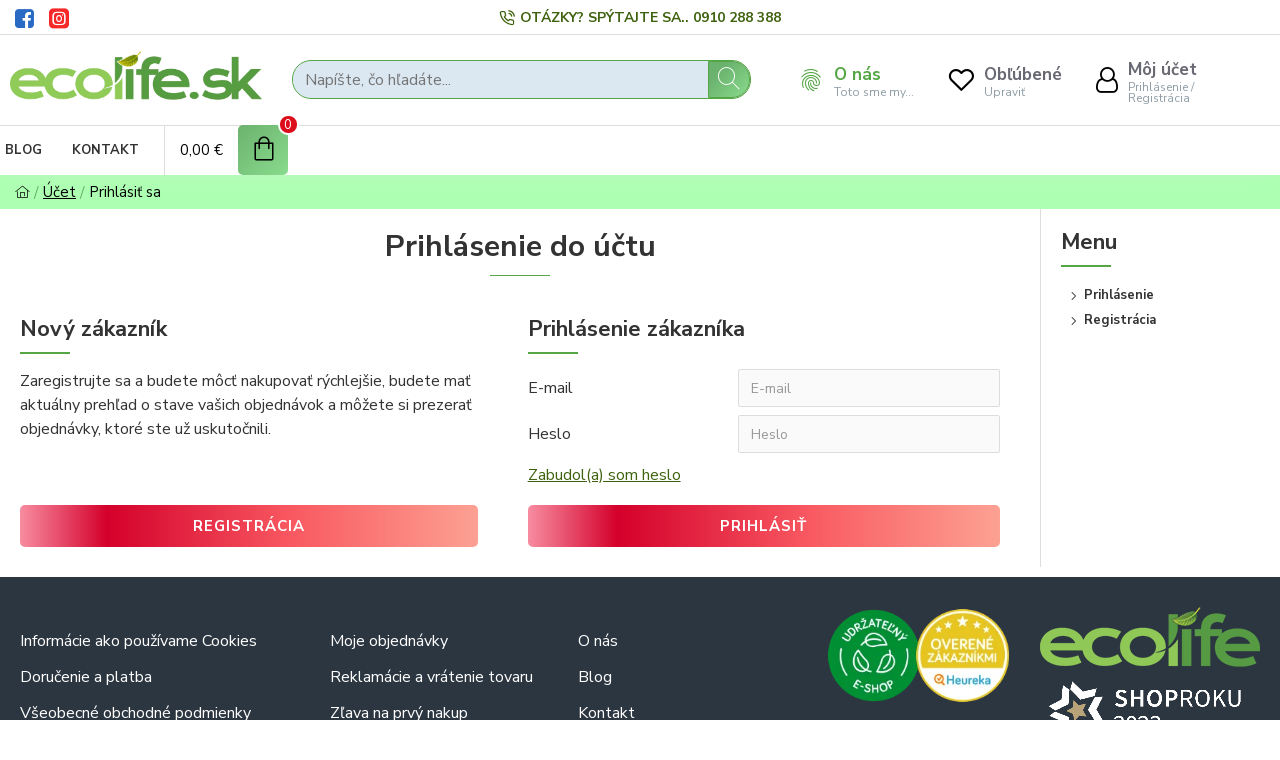

--- FILE ---
content_type: text/html; charset=utf-8
request_url: https://www.ecolife.sk/prihlasenie
body_size: 213484
content:
<!DOCTYPE html>
<html dir="ltr" lang="sk" class="desktop mac chrome chrome131 webkit is-guest route-account-login store-0 skin-1 desktop-header-active mobile-sticky no-language no-currency no-compare layout-6 one-column column-right">
<head typeof="og:website">
<script>var dataLayer=[], gmt_ajax_link_data='https://www.ecolife.sk/index.php?route=extension/module/gmt_datalayer/setup&v=47ed5aa6-da5c-4cb2-989b-607792529813',eMCVisitProductPageStep=0,eMCAddToCartStep=0,eMCVisitCartPageStep=0,eMCVisitCheckoutStep=0,eMCFinishOrderStep=0,productHrefs=[],promotionHrefs=[];</script><script>(function(w,d,s,l,i){w[l]=w[l]||[];w[l].push({'gtm.start':
new Date().getTime(),event:'gtm.js'});var f=d.getElementsByTagName(s)[0],
j=d.createElement(s),dl=l!='dataLayer'?'&l='+l:'';j.async=true;j.src=
'https://www.googletagmanager.com/gtm.js?id='+i+dl;f.parentNode.insertBefore(j,f);
})(window,document,'script','dataLayer','GTM-WJ3GLB2');</script>
<script> var datalayer_data = {"general_data":{"current_view":"account_login","current_list":"account_login","current_currency":"EUR","current_categories":[],"store_name":"Pr\u00edrodn\u00e9 Produkty Pre Va\u0161e Zdravie, Kr\u00e1su a Dom\u00e1cnos\u0165 \u2502Sk\u00fas \u017divot Bez Ch\u00e9mie","userId":0,"string_searched":"","cart_products":[],"debug_enabled":null}}; </script>
<script> var fb_api_track_info = {"event_name":"PageView","currency":"EUR","value":"0.00","event_source_url":"https:\/\/www.ecolife.sk\/prihlasenie"}; </script><meta charset="UTF-8"/>
<meta name="viewport" content="width=device-width, initial-scale=1.0"/>
<meta http-equiv="X-UA-Compatible" content="IE=edge"/>
<meta name="robots" content="index, follow">
<title>Prihlásenie do účtu | ecolife.sk</title>
<base href="https://www.ecolife.sk/"/>
<link rel="alternate" hreflang="sk-SK" href="https://www.ecolife.sk/prihlasenie"/>
<link rel="alternate" hreflang="cs-CZ" href="https://www.ecolife.cz/prihlaseni"/>
<link rel="dns-prefetch" href="//cdn.ecolife.sk/"/>
<link rel="preconnect" href="//cdn.ecolife.sk/" crossorigin/>
<link rel="preload" href="https://cdn.ecolife.sk/assets/min/56dc206e1863dc298ef2e358eb202cf1.css?v=yUEiel?v=yUEiel" as="style"/>
<link rel="preload" href="https://cdn.ecolife.sk/assets/min/a1d102b088c8c3bd144b197cec357559.js?v=yUEiel?v=yUEiel" as="script"/>
<link rel="preload" href="//cdn.ecolife.sk/assets/icons_custom/fonts/icomoon.woff2?v=yUEiel" as="font" type="font/woff2" crossorigin/>
<meta name="theme-color" content="#FFFFFF" />
<link rel="icon" type="image/svg+xml" href="https://cdn.ecolife.sk/image/icons/favicon.svg"/>
<link rel="icon" type="image/png" sizes="16x16" href="https://cdn.ecolife.sk/image/icons/favicon-16x16.png"/>
<link rel="icon" type="image/png" sizes="32x32" href="https://cdn.ecolife.sk/image/icons/favicon-32x32.png"/>
<link rel="icon" type="image/png" sizes="48x48" href="https://cdn.ecolife.sk/image/icons/favicon-48x48.png"/>
<link rel="icon" type="image/png" sizes="96x96" href="https://cdn.ecolife.sk/image/icons/favicon-96x96.png"/>
<link rel="apple-touch-icon" sizes="192x192" href="https://cdn.ecolife.sk/image/icons/icon-192x192.png"/>
<link rel="apple-touch-icon" sizes="512x512" href="https://cdn.ecolife.sk/image/icons/icon-512x512.png"/>
<script>window['MO'] = {"isPopup":false,"isPhone":false,"isTablet":false,"isDesktop":true,"popupIDs":{"obchodne_podmienky":330,"reklamacne_podmienky":342,"ochrana_osobnych_udajov":339,"add_to_cart_popup":367,"drop_off_point_popup":354,"shipping_info_popup":548},"informationsIDs":{"obchodne_podmienky":2,"reklamacne_podmienky":6,"ochrana_osobnych_udajov":5},"filterScrollTop":false,"filterUrlValuesSeparator":",","countdownDay":"de\u0148","countdownHour":"hodina","countdownMin":"min","countdownSec":"sek","globalPageColumnLeftTabletStatus":false,"globalPageColumnRightTabletStatus":false,"scrollTop":false,"scrollToTop":false,"notificationHideAfter":"2500","quickviewPageStyleCloudZoomStatus":true,"quickviewPageStyleAdditionalImagesCarousel":true,"quickviewPageStyleProductStockUpdate":false,"quickviewPageStylePriceUpdate":false,"quickviewPageStyleOptionsSelect":"none","quickviewText":"Quickview","mobileHeaderOn":"tablet","subcategoriesCarouselStyleSpeed":"500","subcategoriesCarouselStyleAutoPlay":false,"subcategoriesCarouselStylePauseOnHover":true,"subcategoriesCarouselStyleDelay":"3000","subcategoriesCarouselStyleLoop":false,"productPageStyleImageCarouselStyleSpeed":"500","productPageStyleImageCarouselStyleAutoPlay":false,"productPageStyleImageCarouselStylePauseOnHover":true,"productPageStyleImageCarouselStyleDelay":"2000","productPageStyleImageCarouselStyleLoop":false,"productPageStyleCloudZoomStatus":false,"productPageStyleCloudZoomPosition":"inner","productPageStyleAdditionalImagesCarousel":true,"productPageStyleAdditionalImagesCarouselStyleSpeed":"500","productPageStyleAdditionalImagesCarouselStyleAutoPlay":false,"productPageStyleAdditionalImagesCarouselStylePauseOnHover":true,"productPageStyleAdditionalImagesCarouselStyleDelay":"2000","productPageStyleAdditionalImagesCarouselStyleLoop":false,"productPageStyleAdditionalImagesHeightAdjustment":"10","productPageStyleProductStockUpdate":false,"productPageStylePriceUpdate":true,"productPageStyleOptionsSelect":"all","infiniteScrollStatus":true,"infiniteScrollOffset":"1","infiniteScrollLoadPrev":"Zobrazi\u0165 menej","infiniteScrollLoadNext":"Zobrazi\u0165 viac","infiniteScrollLoading":"Na\u010d\u00edtavam...","infiniteScrollNoneLeft":"Koniec zoznamu","checkoutUrl":"https:\/\/www.ecolife.sk\/nakupny-kosik","windowOnBlur":"ecolife.sk - \ud83d\udd14 Dokon\u010dite n\u00e1kup","cookieConsent":{"current_lang":"SK","languages":{"SK":{"consentModal":{"title":"\ud83c\udf6a V\u00e1\u017eime si va\u0161e s\u00fakromie","description":"T\u00e1to str\u00e1nka pou\u017e\u00edva cookies, aby v\u00e1m pon\u00fakla skvel\u00fd z\u00e1\u017eitok z prehliadania. V\u0161etky d\u00f4le\u017eit\u00e9 inform\u00e1cie n\u00e1jdete na str\u00e1nke <a href=\"\/informacie-o-cookies-i11\">Inform\u00e1cie o Cookies<\/a>. Nevyhnut\u00e9 cookies s\u00fa automaticky zapnut\u00e9. Ak s\u00fahlas\u00edte s prijat\u00edm v\u0161etk\u00fdch cookies, ktor\u00e9 sa nach\u00e1dzaj\u00fa na tomto webe, m\u00f4\u017eete to potvrdi\u0165 tla\u010didlom S\u00fahlas\u00edm a pokra\u010dova\u0165, ak chcete svoje nastavenia upravi\u0165 kliknite na tla\u010didlo <button type=\"button\" data-cc=\"show-preferencesModal\">Upravi\u0165 nastavenia cookies<\/button>. <br\/> Kliknut\u00edm na tla\u010didlo \"S\u00fahlas\u00edm a pokra\u010dova\u0165\", z\u00e1rove\u0148 s\u00fahlas\u00edte s vyu\u017e\u00edvan\u00edm cookies a predan\u00edm \u00fadajov o spr\u00e1van\u00ed na webe na zobrazenie cielenej reklamy na soci\u00e1lnych sie\u0165ach a reklamn\u00fdch sie\u0165ach na \u010fal\u0161\u00edch weboch.","acceptAllBtn":"S\u00fahlas\u00edm a pokra\u010dova\u0165","acceptNecessaryBtn":"Odmietnu\u0165 v\u0161etko","showPreferencesBtn":"Upravi\u0165 nastavenia cookies"},"preferencesModal":{"title":"Nastavenia cookies","acceptAllBtn":"Potvrdi\u0165 v\u0161etko","acceptNecessaryBtn":"Odmietnu\u0165 v\u0161etko","savePreferencesBtn":"Ulo\u017ei\u0165 v\u00fdber","closeIconLabel":"Zavrie\u0165","serviceCounterLabel":"Service|Services","sections":[{"title":"Pou\u017e\u00edvanie cookies","description":"Potrebujeme V\u00e1\u0161 s\u00fahlas na vyu\u017eitie jednotliv\u00fdch cookies, aby sme V\u00e1m okrem in\u00e9ho mohli ukazova\u0165 inform\u00e1cie t\u00fdkaj\u00face sa Va\u0161ich z\u00e1ujmov. Tu m\u00e1te mo\u017enos\u0165 prisp\u00f4sobi\u0165 s\u00fabory cookie v s\u00falade s vlastn\u00fdmi preferenciami. Vyberte si, ktor\u00e9 kateg\u00f3rie cookies m\u00e1te z\u00e1ujem povoli\u0165 na tejto str\u00e1nke. V\u0161etky nastavenia m\u00f4\u017eete nesk\u00f4r zmeni\u0165."},{"title":"Nevyhnut\u00e9 cookies","description":"Technick\u00e9 cookies s\u00fa nevyhnutn\u00e9 pre spr\u00e1vne fungovanie webu a v\u0161etk\u00fdch funkci\u00ed, ktor\u00e9 pon\u00faka. S\u00fa zodpovedn\u00e9 za uchov\u00e1vanie produktov v ko\u0161\u00edku, n\u00e1kupn\u00fd proces a ukladanie nastavenia s\u00fakromia. Nepo\u017eadujeme V\u00e1\u0161 s\u00fahlas s vyu\u017eit\u00edm technick\u00fdch cookies na na\u0161om webe. Z tohto d\u00f4vodu technick\u00e9 cookies nem\u00f4\u017eu by\u0165 individu\u00e1lne deaktivovan\u00e9 alebo aktivovan\u00e9.","linkedCategory":"necessary"},{"title":"Funk\u010dn\u00e9 cookies","description":"Tieto s\u00fabory cookie umo\u017e\u0148uj\u00fa webovej str\u00e1nke poskytova\u0165 vylep\u0161en\u00e9 funkcie a prisp\u00f4sobenie. M\u00f4\u017eeme ich nastavi\u0165 my alebo poskytovatelia tret\u00edch str\u00e1n, ktor\u00fdch slu\u017eby sme pridali na na\u0161e str\u00e1nky. Ak tieto s\u00fabory cookie nepovol\u00edte, niektor\u00e9 alebo v\u0161etky tieto slu\u017eby nemusia fungova\u0165 spr\u00e1vne.","linkedCategory":"functionality"},{"title":"Analytick\u00e9 cookies","description":"Analytick\u00e9 cookies n\u00e1m umo\u017e\u0148uj\u00fa meranie v\u00fdkonu n\u00e1\u0161ho webu a na\u0161ich reklamn\u00fdch kampan\u00ed. Ich pomocou ur\u010dujeme po\u010det n\u00e1v\u0161tev a zdroje n\u00e1v\u0161tev na\u0161ich webov\u00fdch str\u00e1nok. D\u00e1ta z\u00edskan\u00e9 pomocou t\u00fdchto cookies spracov\u00e1vame s\u00fahrnne, bez pou\u017eitia identifik\u00e1torov, ktor\u00e9 ukazuj\u00fa na konkr\u00e9tnych u\u017e\u00edvate\u013eov n\u00e1\u0161ho webu. Pokia\u013e vypnete pou\u017e\u00edvanie analytick\u00fdch cookies vo vz\u0165ahu k Va\u0161ej n\u00e1v\u0161teve, str\u00e1came mo\u017enos\u0165 anal\u00fdzy v\u00fdkonu a optimaliz\u00e1cie na\u0161ich opatren\u00ed.","linkedCategory":"analytics"},{"title":"Reklamn\u00e9 cookies","description":"Reklamn\u00e9 cookies pou\u017e\u00edvame my alebo na\u0161i partneri, aby sme V\u00e1m mohli zobrazi\u0165 vhodn\u00e9 obsahy alebo reklamy tak na na\u0161ich str\u00e1nkach, ako aj na str\u00e1nkach tret\u00edch subjektov. V\u010faka tomu m\u00f4\u017eeme vytv\u00e1ra\u0165 profily zalo\u017een\u00e9 na Va\u0161ich z\u00e1ujmoch, takzvan\u00e9 pseudonymizovan\u00e9 profily. Na z\u00e1klade t\u00fdchto inform\u00e1ci\u00ed nie je spravidla mo\u017en\u00e1 bezprostredn\u00e1 identifik\u00e1cia Va\u0161ej osoby, preto\u017ee s\u00fa pou\u017e\u00edvan\u00e9 iba pseudonymizovan\u00e9 \u00fadaje. Ak nevyjadr\u00edte s\u00fahlas, nebudete pr\u00edjemcom obsahov a rekl\u00e1m prisp\u00f4soben\u00fdch va\u0161im z\u00e1ujmom.","linkedCategory":"marketing"},{"title":"Viac inform\u00e1ci\u00ed","description":" <a href=\"\/kontakt\">Kontaktujte n\u00e1s<\/a>."}]}}}},"cartCount":0,"headerHeight":"90","headerCompactHeight":"60","mobileMenuOn":"","searchStyleSearchAutoSuggestStatus":true,"searchStyleSearchAutoSuggestDescription":false,"headerMiniSearchDisplay":"default","stickyStatus":true,"stickyFullHomePadding":false,"stickyFullwidth":true,"stickyAt":"","stickyHeight":"50","headerTopBarHeight":"35","topBarStatus":true,"headerType":"classic","headerMobileHeight":"60","headerMobileStickyStatus":true,"headerMobileTopBarVisibility":false,"headerMobileTopBarHeight":"36","headerNotice":[{"m":457,"c":"3d625c00"}],"columnsCount":1};</script>
<link href="https://fonts.googleapis.com/css?family=Nunito+Sans:400,700,500%7CPlayfair+Display:400&amp;subset=latin-ext,latin&amp;display=block" type="text/css" rel="stylesheet" media="print" onload="this.media='all'"/>
<style>@font-face{font-family: 'icomoon';src:url('//cdn.ecolife.sk/assets/icons_custom/fonts/icomoon.woff2?v=yUEiel') format('woff2'),url('//cdn.ecolife.sk/assets/icons_custom/fonts/icomoon.ttf?v=yUEiel') format('truetype'),url('//cdn.ecolife.sk/assets/icons_custom/fonts/icomoon.woff?v=yUEiel') format('woff'),url('//cdn.ecolife.sk/assets/icons_custom/fonts/icomoon.svg?v=yUEiel') format('svg');font-weight:normal;font-style:normal;font-display:swap;}</style>
<link href="https://cdn.ecolife.sk/assets/min/56dc206e1863dc298ef2e358eb202cf1.css?v=yUEiel?v=yUEiel" type="text/css" rel="stylesheet" media="all" />
<link href="https://www.ecolife.sk/opensearch.xml" rel="search" title="Hľadať | ecolife.sk" type="application/opensearchdescription+xml" />
<link href="https://www.ecolife.sk/manifest.json" rel="manifest" />
<link href="https://cdn.ecolife.sk/assets/min/g_64da97cafd777fdd011bb81d110fc4c4.css?v=yUEiel" type="text/css" rel="stylesheet" media="all" />
<script src="https://cdn.ecolife.sk/assets/min/a1d102b088c8c3bd144b197cec357559.js?v=yUEiel?v=yUEiel"></script>
</head>
<body class="">
<noscript><iframe src="https://www.googletagmanager.com/ns.html?id=GTM-WJ3GLB2" height="0" width="0" style="display:none;visibility:hidden"></iframe></noscript>
<div class="mobile-container mobile-main-menu-container">
      <div class="e-menu">
    <div class="e-menu-section-header">
        <div class="e-menu-header">
            <div class="e-menu-close">
                <a class="x">
                    <svg width="16" height="16" viewBox="0 0 16 16" fill="none" xmlns="http://www.w3.org/2000/svg">
                        <line x1="0.680451" y1="1.26721" x2="14.6805" y2="14.2672" stroke="#3A745C" stroke-width="2"/>
                        <line y1="-1" x2="19.105" y2="-1"
                              transform="matrix(0.732794 -0.680451 -0.680451 -0.732794 0 14)" stroke="#3A745C"
                              stroke-width="2"/>
                    </svg>
                </a>
            </div>
            <div class="e-menu-logo">
                                    <a href="https://www.ecolife.sk/">
                        <img src="https://cdn.ecolife.sk/image/cache//catalog/02/logo-ecolife-sk-790x157.webp" srcset="https://cdn.ecolife.sk/image/cache//catalog/02/logo-ecolife-sk-790x157.webp 1x, https://cdn.ecolife.sk/image/cache//catalog/02/logo-ecolife-sk-790x157.webp 2x" width="790" height="157" alt="ecolife.sk" title="ecolife.sk"/>
                    </a>
                            </div>
            <div class="e-menu-shop-roku">
                <svg width="154" height="46" viewBox="0 0 154 46" fill="none" xmlns="http://www.w3.org/2000/svg"
                     xmlns:xlink="http://www.w3.org/1999/xlink">
                    <rect width="154" height="46" fill="url(#pattern0_106_38)"/>
                    <defs>
                        <pattern id="pattern0_106_38" patternContentUnits="objectBoundingBox" width="1" height="1">
                            <use xlink:href="#image0_106_38"
                                 transform="matrix(0.000685401 0 0 0.0022946 0 -0.0025181)"/>
                        </pattern>
                        <image id="image0_106_38" width="1459" height="438"
                               xlink:href="[data-uri]"/>
                    </defs>
                </svg>
            </div>
            <div class="e-menu-header-divider">
                <svg width="40" height="26" viewBox="0 0 40 26" fill="none" xmlns="http://www.w3.org/2000/svg"
                     xmlns:xlink="http://www.w3.org/1999/xlink">
                    <rect width="40" height="26" fill="url(#pattern0_106_162)"/>
                    <defs>
                        <pattern id="pattern0_106_162" patternContentUnits="objectBoundingBox" width="1" height="1">
                            <use xlink:href="#image0_106_162"
                                 transform="matrix(0.00349462 0 0 0.00537634 -0.00322581 0)"/>
                        </pattern>
                        <image id="image0_106_162" width="288" height="186"
                               xlink:href="[data-uri]"/>
                    </defs>
                </svg>
            </div>
        </div>
    </div>
    <div class="e-menu-section-links">
        <div class="e-menu-section">
                            <div class="e-menu-section-name">Kategórie</div>
                <div class="e-menu-links">
                                            <div class="e-menu-link-item">
                            <a class="e-menu-link-item-icon" href="https://www.ecolife.sk/akcia"><svg width="36" height="34" viewBox="0 0 36 34" fill="none" xmlns="http://www.w3.org/2000/svg" xmlns:xlink="http://www.w3.org/1999/xlink">
<rect width="36" height="34" fill="url(#pattern0_143_8)"/>
<defs>
<pattern id="pattern0_143_8" patternContentUnits="objectBoundingBox" width="1" height="1">
<use xlink:href="#image0_143_8" transform="matrix(0.005 0 0 0.00529412 0 -0.0294118)"/>
</pattern>
<image id="image0_143_8" width="200" height="200" xlink:href="[data-uri]"/>
</defs>
</svg>
</a>
                            <a class="e-menu-link-item-name" href="https://www.ecolife.sk/akcia">ECO Výpredaj</a>
                        </div>
                                            <div class="e-menu-link-item">
                            <a class="e-menu-link-item-icon" href="https://www.ecolife.sk/vyrobky-z-dreva-c272"><svg width="37" height="38" viewBox="0 0 37 38" fill="none" xmlns="http://www.w3.org/2000/svg" xmlns:xlink="http://www.w3.org/1999/xlink">
<rect y="0.864777" width="37" height="37" fill="url(#pattern0_277_6)"/>
<defs>
<pattern id="pattern0_277_6" patternContentUnits="objectBoundingBox" width="1" height="1">
<use xlink:href="#image0_277_6" transform="scale(0.005)"/>
</pattern>
<image id="image0_277_6" width="200" height="200" xlink:href="[data-uri]"/>
</defs>
</svg>
</a>
                            <a class="e-menu-link-item-name" href="https://www.ecolife.sk/vyrobky-z-dreva-c272">Výrobky z dreva</a>
                        </div>
                                            <div class="e-menu-link-item">
                            <a class="e-menu-link-item-icon" href="https://www.ecolife.sk/eco-pre-deticky-c158"><svg width="37" height="37" viewBox="0 0 37 37" fill="none" xmlns="http://www.w3.org/2000/svg" xmlns:xlink="http://www.w3.org/1999/xlink">
<rect width="37" height="37" fill="url(#pattern0_106_193)"/>
<defs>
<pattern id="pattern0_106_193" patternContentUnits="objectBoundingBox" width="1" height="1">
<use xlink:href="#image0_106_193" transform="scale(0.005)"/>
</pattern>
<image id="image0_106_193" width="200" height="200" xlink:href="[data-uri]"/>
</defs>
</svg>
</a>
                            <a class="e-menu-link-item-name" href="https://www.ecolife.sk/eco-pre-deticky-c158">Pre Deti</a>
                        </div>
                                            <div class="e-menu-link-item">
                            <a class="e-menu-link-item-icon" href="https://www.ecolife.sk/eco-pre-zvieratka-c194"><svg width="37" height="37" viewBox="0 0 37 37" fill="none" xmlns="http://www.w3.org/2000/svg" xmlns:xlink="http://www.w3.org/1999/xlink">
<rect width="37" height="37" fill="url(#pattern0_106_46)"/>
<defs>
<pattern id="pattern0_106_46" patternContentUnits="objectBoundingBox" width="1" height="1">
<use xlink:href="#image0_106_46" transform="scale(0.005)"/>
</pattern>
<image id="image0_106_46" width="200" height="200" xlink:href="[data-uri]"/>
</defs>
</svg>
</a>
                            <a class="e-menu-link-item-name" href="https://www.ecolife.sk/eco-pre-zvieratka-c194">Pre Zvieratká</a>
                        </div>
                                            <div class="e-menu-link-item">
                            <a class="e-menu-link-item-icon" href="https://www.ecolife.sk/prirodna-lekaren-c182"><svg width="37" height="37" viewBox="0 0 37 37" fill="none" xmlns="http://www.w3.org/2000/svg" xmlns:xlink="http://www.w3.org/1999/xlink">
<rect width="37" height="37" fill="url(#pattern0_106_40)"/>
<defs>
<pattern id="pattern0_106_40" patternContentUnits="objectBoundingBox" width="1" height="1">
<use xlink:href="#image0_106_40" transform="scale(0.005)"/>
</pattern>
<image id="image0_106_40" width="200" height="200" xlink:href="[data-uri]"/>
</defs>
</svg>
</a>
                            <a class="e-menu-link-item-name" href="https://www.ecolife.sk/prirodna-lekaren-c182">Prírodná Lekáreň</a>
                        </div>
                                            <div class="e-menu-link-item">
                            <a class="e-menu-link-item-icon" href="https://www.ecolife.sk/eco-domacnost-c95"><svg width="37" height="37" viewBox="0 0 37 37" fill="none" xmlns="http://www.w3.org/2000/svg" xmlns:xlink="http://www.w3.org/1999/xlink">
<rect width="37" height="37" fill="url(#pattern0_106_43)"/>
<defs>
<pattern id="pattern0_106_43" patternContentUnits="objectBoundingBox" width="1" height="1">
<use xlink:href="#image0_106_43" transform="scale(0.005)"/>
</pattern>
<image id="image0_106_43" width="200" height="200" xlink:href="[data-uri]"/>
</defs>
</svg>
</a>
                            <a class="e-menu-link-item-name" href="https://www.ecolife.sk/eco-domacnost-c95">Domácnosť</a>
                        </div>
                                            <div class="e-menu-link-item">
                            <a class="e-menu-link-item-icon" href="https://www.ecolife.sk/prirodna-kozmetika-c35"><svg width="37" height="37" viewBox="0 0 37 37" fill="none" xmlns="http://www.w3.org/2000/svg" xmlns:xlink="http://www.w3.org/1999/xlink">
<rect width="37" height="37" fill="url(#pattern0_106_42)"/>
<defs>
<pattern id="pattern0_106_42" patternContentUnits="objectBoundingBox" width="1" height="1">
<use xlink:href="#image0_106_42" transform="scale(0.005)"/>
</pattern>
<image id="image0_106_42" width="200" height="200" xlink:href="[data-uri]"/>
</defs>
</svg>
</a>
                            <a class="e-menu-link-item-name" href="https://www.ecolife.sk/prirodna-kozmetika-c35">Prírodná Kozmetika</a>
                        </div>
                                            <div class="e-menu-link-item">
                            <a class="e-menu-link-item-icon" href="https://www.ecolife.sk/eco-potraviny-c245"><svg width="39" height="39" viewBox="0 0 39 39" fill="none" xmlns="http://www.w3.org/2000/svg" xmlns:xlink="http://www.w3.org/1999/xlink">
<rect width="39" height="39" fill="url(#pattern0_152_25)"/>
<defs>
<pattern id="pattern0_152_25" patternContentUnits="objectBoundingBox" width="1" height="1">
<use xlink:href="#image0_152_25" transform="scale(0.005)"/>
</pattern>
<image id="image0_152_25" width="200" height="200" xlink:href="[data-uri]"/>
</defs>
</svg>
</a>
                            <a class="e-menu-link-item-name" href="https://www.ecolife.sk/eco-potraviny-c245">Eco Potraviny</a>
                        </div>
                                            <div class="e-menu-link-item">
                            <a class="e-menu-link-item-icon" href="https://www.ecolife.sk/darcekove-balicky-c188"><svg width="37" height="37" viewBox="0 0 37 37" fill="none" xmlns="http://www.w3.org/2000/svg" xmlns:xlink="http://www.w3.org/1999/xlink">
<rect width="37" height="37" fill="url(#pattern0_106_48)"/>
<defs>
<pattern id="pattern0_106_48" patternContentUnits="objectBoundingBox" width="1" height="1">
<use xlink:href="#image0_106_48" transform="scale(0.005)"/>
</pattern>
<image id="image0_106_48" width="200" height="200" xlink:href="[data-uri]"/>
</defs>
</svg>
</a>
                            <a class="e-menu-link-item-name" href="https://www.ecolife.sk/darcekove-balicky-c188">Darčekové balíčky</a>
                        </div>
                                    </div>
                            <div class="e-menu-section-name">Informácie</div>
                <div class="e-menu-links">
                                            <div class="e-menu-link-item">
                            <a class="e-menu-link-item-icon" href="https://www.ecolife.sk/toto-sme-my-i7"><svg width="37" height="37" viewBox="0 0 37 37" fill="none" xmlns="http://www.w3.org/2000/svg" xmlns:xlink="http://www.w3.org/1999/xlink">
<rect width="37" height="37" fill="url(#pattern0_106_150)"/>
<defs>
<pattern id="pattern0_106_150" patternContentUnits="objectBoundingBox" width="1" height="1">
<use xlink:href="#image0_106_150" transform="scale(0.005)"/>
</pattern>
<image id="image0_106_150" width="200" height="200" xlink:href="[data-uri]"/>
</defs>
</svg>
</a>
                            <a class="e-menu-link-item-name" href="https://www.ecolife.sk/toto-sme-my-i7">O nás</a>
                        </div>
                                            <div class="e-menu-link-item">
                            <a class="e-menu-link-item-icon" href="https://www.ecolife.sk/prihlasenie"><svg width="37" height="37" viewBox="0 0 37 37" fill="none" xmlns="http://www.w3.org/2000/svg" xmlns:xlink="http://www.w3.org/1999/xlink">
<rect width="37" height="37" fill="url(#pattern0_106_152)"/>
<defs>
<pattern id="pattern0_106_152" patternContentUnits="objectBoundingBox" width="1" height="1">
<use xlink:href="#image0_106_152" transform="scale(0.005)"/>
</pattern>
<image id="image0_106_152" width="200" height="200" xlink:href="[data-uri]"/>
</defs>
</svg>
</a>
                            <a class="e-menu-link-item-name" href="https://www.ecolife.sk/prihlasenie">Môj účet</a>
                        </div>
                                            <div class="e-menu-link-item">
                            <a class="e-menu-link-item-icon" href="https://www.ecolife.sk/vyrobcovia"><svg width="37" height="37" viewBox="0 0 37 37" fill="none" xmlns="http://www.w3.org/2000/svg" xmlns:xlink="http://www.w3.org/1999/xlink">
<rect width="37" height="37" fill="url(#pattern0_106_156)"/>
<defs>
<pattern id="pattern0_106_156" patternContentUnits="objectBoundingBox" width="1" height="1">
<use xlink:href="#image0_106_156" transform="scale(0.005)"/>
</pattern>
<image id="image0_106_156" width="200" height="200" xlink:href="[data-uri]"/>
</defs>
</svg>
</a>
                            <a class="e-menu-link-item-name" href="https://www.ecolife.sk/vyrobcovia">Naše značky</a>
                        </div>
                                            <div class="e-menu-link-item">
                            <a class="e-menu-link-item-icon" href="https://www.ecolife.sk/kontakt"><svg width="37" height="37" viewBox="0 0 37 37" fill="none" xmlns="http://www.w3.org/2000/svg" xmlns:xlink="http://www.w3.org/1999/xlink">
<rect width="37" height="37" fill="url(#pattern0_106_157)"/>
<defs>
<pattern id="pattern0_106_157" patternContentUnits="objectBoundingBox" width="1" height="1">
<use xlink:href="#image0_106_157" transform="scale(0.005)"/>
</pattern>
<image id="image0_106_157" width="200" height="200" xlink:href="[data-uri]"/>
</defs>
</svg>
</a>
                            <a class="e-menu-link-item-name" href="https://www.ecolife.sk/kontakt">Kontakt</a>
                        </div>
                                            <div class="e-menu-link-item">
                            <a class="e-menu-link-item-icon" href="https://www.ecolife.sk/blog"><svg width="37" height="37" viewBox="0 0 37 37" fill="none" xmlns="http://www.w3.org/2000/svg" xmlns:xlink="http://www.w3.org/1999/xlink">
<rect width="37" height="37" fill="url(#pattern0_106_153)"/>
<defs>
<pattern id="pattern0_106_153" patternContentUnits="objectBoundingBox" width="1" height="1">
<use xlink:href="#image0_106_153" transform="scale(0.005)"/>
</pattern>
<image id="image0_106_153" width="200" height="200" xlink:href="[data-uri]"/>
</defs>
</svg>
</a>
                            <a class="e-menu-link-item-name" href="https://www.ecolife.sk/blog">Magazín</a>
                        </div>
                                    </div>
                    </div>
    </div>
</div>
<style>
    .e-menu {
        height: 100%;
        overflow-y: auto;
    }

    .e-menu-close {
        position: absolute;
        right: 12px;
        top: 12px;
    }

    .e-menu-logo {
        height: 38px;
        display: flex;
        align-items: center;
        justify-content: flex-start;
        width: 192px;
    }

    .e-menu-shop-roku {
        margin-left: -5px;
    }

    .e-menu-header-divider {
        position: absolute;
        bottom: -15px;
        right: 12px;
    }

    .e-menu-section-header {
        background: #ffffff;
    }

    .e-menu-header {
        position: relative;
        gap: 10px;
        display: flex;
        padding: 10px;
        flex-direction: column;
    }

    .e-menu-section-links {
        background: #ebf2dc;
    }

    .e-menu-section {
        padding: 10px 15px;
    }

    .e-menu-section-name {
        color: #3A745C;
        font-weight: bold;
        font-size: 15px;
        padding: 5px 0;
    }


    .e-menu-links {
        display: flex;
        flex-direction: column;
        gap: 14px;
        margin-bottom: 20px;
    }
    .e-menu-link-item {
        display: grid;
        align-items: center;
        width: 100%;
        background-color: #fff;
        border-radius: 5px;
        box-shadow: 0 0 4px 0 #00000040;
        grid-template-columns: 4.2rem auto;
        padding: 0;
    }
    .e-menu-link-item a {
        text-decoration: none;
        font-size: 14px;
        color: #3A745C;
        font-weight: bold;
    }
    .e-menu-link-item-icon {
        display: flex;
        flex-wrap: wrap;
        align-items: center;
        background-repeat: no-repeat;
        background-position: 50%;
        margin: 2px 2px;
        width: 44px;
        height: 44px;
        padding-inline: 2px 0;
        background-size: contain;
    }
    .e-menu-link-item-name {
        display: flex;
        align-items: center;
        min-height: 44px;
        margin-left: 6px;
        margin-right: 6px;
    }
</style>
<script>
    $(document).delegate('.x', 'click', function (e) {
        e.stopPropagation();
    });
</script>
  </div>

<div class="mobile-container mobile-filter-container">
  <div class="mobile-wrapper-header"></div>
  <div class="mobile-filter-wrapper"></div>
</div>

<div class="mobile-container mobile-cart-content-container">
  <div class="mobile-wrapper-header">
    <span>Produkty v košíku</span>
    <a class="x" href="#" role="button" onclick="return false;"></a>
  </div>
  <div class="mobile-cart-content-wrapper cart-content"></div>
</div>



<div class="site-wrapper">

  

    <header class="header-classic">
          <div class="header header-classic header-lg">
  <div class="top-bar navbar-nav">
      <div class="top-menu top-menu-419">
    <ul class="j-menu">
                  <li class="menu-item top-menu-item top-menu-item-1 icon-only">
                  <a href="https://www.facebook.com/www.ecolife.sk" target="_blank"><span class="links-text"></span></a>
            </li>

                  <li class="menu-item top-menu-item top-menu-item-5 icon-only">
                  <a href="https://www.instagram.com/ecolife.sk/" target="_blank"><span class="links-text"></span></a>
            </li>

                  <li class="menu-item top-menu-item top-menu-item-9">
                  <a><span class="links-text">otázky? spýtajte sa.. 0910 288 388</span></a>
            </li>

          </ul>
  </div>

          <div class="language-currency top-menu">
        <div class="desktop-language-wrapper">
          
        </div>
        <div class="desktop-currency-wrapper">
          
        </div>
      </div>
        <div class="third-menu"></div>
      </div>
  <div class="mid-bar navbar-nav">
    <div class="desktop-logo-wrapper">
      <div id="logo">
                  <a href="https://www.ecolife.sk/">
            <img src="https://cdn.ecolife.sk/image/cache//catalog/02/logo-ecolife-sk-790x157.webp" srcset="https://cdn.ecolife.sk/image/cache//catalog/02/logo-ecolife-sk-790x157.webp 1x, https://cdn.ecolife.sk/image/cache//catalog/02/logo-ecolife-sk-790x157.webp 2x" width="790" height="157" alt="ecolife.sk" title="ecolife.sk"/>
          </a>
              </div>
    </div>
        <div class="desktop-search-wrapper full-search default-search-wrapper">
      <div id="search" class="dropdown dropdown-search">
  <button class="dropdown-toggle search-trigger" aria-label="search-autocomplete" data-toggle="dropdown"></button>
  <div class="dropdown-menu j-dropdown">
    <div  class="header-search-grid">
    <div class="header-search-back" onclick="history.back();"><span class="back-button"></span></div>
      <div class="header-search">
                <input type="text" name="search" value="" aria-label="Napíšte, čo hľadáte..." placeholder="Napíšte, čo hľadáte..." autocomplete="off" class="search-input" data-category_id=""/>
        <button type="button" class="search-button" aria-label="search" data-search-url="https://www.ecolife.sk/hladat?search="></button>
      </div>
    </div>
    <div class="search-result-content hidden-content-search hidden-content js-hidden-content">
      <div class="search-group" id="search_result">
      </div>
      <div class="search-content">
            <div class="margin-bottom-05 margin-top-05">
            <div class="h-divider">
                <div class="zeta">Populárne produkty</div>
            </div>
        </div>
        <ul class="search-result-list search-result-list-product">
                            <li class="search-result-list-item">
                    <a class="search-result-list-link" href="https://www.ecolife.sk/zubne-pasty-zubne-prasky-zubne-gely-c140/smilebooster-priroda-je-najlepsi-zubar-30g-refill-p4306">
                    <span class="search-result-list-img">
                           <img src="https://cdn.ecolife.sk/image/cache/catalog/Ecolife/smilebooster-priroda-je-najlepsi-zubar-30g-refill_07848-60x60.webp"
                                 width="60"
                                height="60" alt="SmileBOOSTER® Prírodná náhrada zubnej pasty, 30g REFILL" title="SmileBOOSTER® Prírodná náhrada zubnej pasty, 30g REFILL"
                                class="img-responsive"/>
                    </span>
                        <span class="search-result-list-text">SmileBOOSTER® Prírodná náhrada zubnej pasty, 30g REFILL</span>
                    </a>
                </li>
                            <li class="search-result-list-item">
                    <a class="search-result-list-link" href="https://www.ecolife.sk/vlakniny-fiber-power-c4/fiber-power-trio-sila-vlakniny-v-kazdej-davke-prichut-malina-p8">
                    <span class="search-result-list-img">
                           <img src="https://cdn.ecolife.sk/image/cache/catalog/Ecolife/fiber-power-trio-sila-vlakniny-v-kazdej-davke-prichut-malina_09443-60x60.webp"
                                 width="60"
                                height="60" alt="Fiber Power Trio - Sila vlákniny v každej dávke, príchuť Malina" title="Fiber Power Trio - Sila vlákniny v každej dávke, príchuť Malina"
                                class="img-responsive"/>
                    </span>
                        <span class="search-result-list-text">Fiber Power Trio - Sila vlákniny v každej dávke, príchuť Malina</span>
                    </a>
                </li>
                            <li class="search-result-list-item">
                    <a class="search-result-list-link" href="https://www.ecolife.sk/vlakniny-fiber-power-c4/fiber-power-symbio-vlaknina-s-probiotikami-a-prebiotikami-prichut-ceresna-p9">
                    <span class="search-result-list-img">
                           <img src="https://cdn.ecolife.sk/image/cache/catalog/Ecolife/fiber-power-symbio-vlaknina-s-probiotikami-a-prebiotikami-prichut-ceresna_03416-60x60.webp"
                                 width="60"
                                height="60" alt="Fiber Power SymBio - Vláknina s Probiotikami a Prebiotikami, príchuť Čerešňa" title="Fiber Power SymBio - Vláknina s Probiotikami a Prebiotikami, príchuť Čerešňa"
                                class="img-responsive"/>
                    </span>
                        <span class="search-result-list-text">Fiber Power SymBio - Vláknina s Probiotikami a Prebiotikami, príchuť Čerešňa</span>
                    </a>
                </li>
                            <li class="search-result-list-item">
                    <a class="search-result-list-link" href="https://www.ecolife.sk/zeolit-klinoptilolit-c269/zeolit-klinoptilolit-20-prasok-250g-kamen-zivota-p809">
                    <span class="search-result-list-img">
                           <img src="https://cdn.ecolife.sk/image/cache/catalog/Ecolife/zeolit-klinoptilolit-20µ-prasok-250g-kamen-zivota_01811-60x60.webp"
                                 width="60"
                                height="60" alt="Zeolit klinoptilolit 20µ prášok 250g, Kameň života" title="Zeolit klinoptilolit 20µ prášok 250g, Kameň života"
                                class="img-responsive"/>
                    </span>
                        <span class="search-result-list-text">Zeolit klinoptilolit 20µ prášok 250g, Kameň života</span>
                    </a>
                </li>
                            <li class="search-result-list-item">
                    <a class="search-result-list-link" href="https://www.ecolife.sk/na-klby-c172/flex-collagen-klby-and-pohyb-50ks-p2">
                    <span class="search-result-list-img">
                           <img src="https://cdn.ecolife.sk/image/cache/catalog/Ecolife/flex-collagen-klby-pohyb-50ks_04817-60x60.webp"
                                 width="60"
                                height="60" alt="Flex collagen - Kĺby & pohyb 50ks" title="Flex collagen - Kĺby & pohyb 50ks"
                                class="img-responsive"/>
                    </span>
                        <span class="search-result-list-text">Flex collagen - Kĺby & pohyb 50ks</span>
                    </a>
                </li>
                    </ul>
    
            <div class="margin-bottom-05 margin-top-05">
            <div class="h-divider">
                <div class="zeta">Populárne kategórie</div>
            </div>
        </div>
        <ul class="search-result-list categories">
                            <li class="search-result-list-item">
                    <a class="search-result-list-link category" href="https://www.ecolife.sk/smilebooster-c327">
                        <span class="search-result-list-text category">SmileBOOSTER®</span>
                    </a>
                </li>
                            <li class="search-result-list-item">
                    <a class="search-result-list-link category" href="https://www.ecolife.sk/starostlivost-o-ustnu-dutinu-c124">
                        <span class="search-result-list-text category">Starostlivosť o ústnu dutinu</span>
                    </a>
                </li>
                            <li class="search-result-list-item">
                    <a class="search-result-list-link category" href="https://www.ecolife.sk/vlakniny-fiber-power-c4">
                        <span class="search-result-list-text category">Vlákniny Fiber Power</span>
                    </a>
                </li>
                            <li class="search-result-list-item">
                    <a class="search-result-list-link category" href="https://www.ecolife.sk/pycnogenol-c3">
                        <span class="search-result-list-text category">Pycnogenol®</span>
                    </a>
                </li>
                    </ul>
    
    
</div>


              <div class="search-content-bottom">
          <div class="row">
            <div class="col-12"><span class="zeta">Užitočné odkazy</span></div>
          </div>
          <div class="hr-line hr-line-05 hr-line-gray"></div>
          <ul>
                          <li class="search-result-list-item"><a class="search-result-list-link" href="/kontakt"><span class="search-result-list-text">Kontakt</span></a></li>
                          <li class="search-result-list-item"><a class="search-result-list-link" href="/moznosti-dorucenia-a-platby-i3"><span class="search-result-list-text">Možnosti doručenia a platby</span></a></li>
                      </ul>
        </div>
          </div>
  </div>
</div>

    </div>
        <div class="classic-cart-wrapper">
                  <div class="top-menu secondary-menu">  <div class="top-menu top-menu-421">
    <ul class="j-menu">
                  <li class="menu-item top-menu-item top-menu-item-1">
                  <a href="https://www.ecolife.sk/o-nas-i7" aria-label="O nás<s>Toto sme my...</s>"><span class="links-text">O nás<s>Toto sme my...</s></span></a>
            </li>

                  <li class="menu-item top-menu-item top-menu-item-5">
                  <a href="https://www.ecolife.sk/oblubene-produkty" aria-label="Obľúbené <s>Upraviť</s>"><span class="links-text">Obľúbené <s>Upraviť</s></span><span class="count-badge wishlist-badge count-zero">0</span></a>
            </li>

                  <li class="menu-item top-menu-item top-menu-item-6 dropdown drop-menu">
                  <a href="https://www.ecolife.sk/prihlasenie" aria-label="Môj účet <s>Prihlásenie / Registrácia</s>" class="dropdown-toggle" data-toggle="dropdown"><span class="links-text">Môj účet <s>Prihlásenie / Registrácia</s></span></a>
            <div class="dropdown-menu j-dropdown">
        <ul class="j-menu">
                          <li class="menu-item top-menu-item-7">
                  <a href="javascript:open_login_popup()" aria-label="Prihlásenie"><span class="links-text">Prihlásenie</span></a>
            </li>

                          <li class="menu-item top-menu-item-8">
                  <a href="javascript:open_register_popup()" aria-label="Registrácia"><span class="links-text">Registrácia</span></a>
            </li>

                  </ul>
      </div>
      </li>

          </ul>
  </div>
</div>
                    </div>
  </div>
  <div class="desktop-main-menu-wrapper menu-default has-menu-2 navbar-nav">
    
              <div id="main-menu-2" class="main-menu main-menu-456">
    <ul class="j-menu">            <li class="menu-item main-menu-item main-menu-item-2 multi-level drop-menu " >
                              <a href="https://www.ecolife.sk/blog" aria-label="Blog">
              <span class="links-text">Blog</span>
                          </a>
                        </li>
                <li class="menu-item main-menu-item main-menu-item-3 multi-level drop-menu " >
                              <a href="https://www.ecolife.sk/kontakt" aria-label="Kontakt">
              <span class="links-text">Kontakt</span>
                          </a>
                        </li>
        </ul>
  </div>

              <div class="desktop-cart-wrapper default-cart-wrapper">
        <div id="cart" class="dropdown">
  <a data-toggle="dropdown" data-loading-text="Nahrávam..." class="dropdown-toggle cart-heading" href="https://www.ecolife.sk/nakupny-kosik">
        <span id="cart-total">0,00 €</span>
        <i class="fa fa-shopping-cart">
          </i>
    <span id="cart-items" class="count-badge count-zero">0</span>
  </a>
  <div id="cart-content" class="dropdown-menu cart-content j-dropdown">
    <ul>
            <li>
        <p class="text-center cart-empty">Momentálne nemáte v košíku vložený žiadny tovar.</p>
      </li>
          </ul>
  </div>
</div>

      </div>
      </div>
</div>
              <div class="mobile-header mobile-default mobile-1">
  <div class="mobile-top-bar">
    <div class="mobile-top-menu-wrapper">
      
    </div>
        <div class="language-currency top-menu">
      <div class="mobile-currency-wrapper">
        
      </div>
      <div class="mobile-language-wrapper">
        
      </div>
    </div>
      </div>
  <div class="mobile-bar sticky-bar">
    <div class="mobile-logo-wrapper">
          </div>
    <div class="mobile-bar-group">
      <div class="menu-trigger"></div>
            <a class="mobile-custom-menu mobile-custom-menu-1" href="https://www.ecolife.sk/moj-ucet" >
        <span class="links-text"></span><span class="count-badge count-zero "></span>
      </a>
                  <div class="mobile-search-wrapper mini-search">
        
      </div>
      <div class="mobile-cart-wrapper mini-cart">
        
      </div>
    </div>
  </div>
</div>
      </header>
  
  

<ul class="breadcrumb">
    <li><a title="Úvod" href="https://www.ecolife.sk/"><i class="fa fa-home"></i></a></li>
    <li><a title="" href="https://www.ecolife.sk/moj-ucet">Účet</a></li>
    <li><a title="" href="https://www.ecolife.sk/prihlasenie">Prihlásiť sa</a></li>
  </ul>

<div id="account-login" class="container">
      <div class="row">
                <div id="content" class="col-sm-9">
              <h1 class="title page-title">Prihlásenie do účtu</h1>
            
      <div class="row login-box">
        <div class="col-sm-6">
          <div class="well">
            <h2 class="title">Nový zákazník</h2>
            <p><strong>Registrácia účtu</strong></p>
            <p>Zaregistrujte sa a budete môcť nakupovať rýchlejšie, budete mať aktuálny prehľad o stave vašich objednávok a môžete si prezerať objednávky, ktoré ste už uskutočnili.</p>
            <div class="buttons">
              <div class="pull-right">
                <a href="https://www.ecolife.sk/registracia" class="btn btn-primary">Registrácia</a>
              </div>
            </div>
          </div>
        </div>
        <div class="col-sm-6">
          <div class="well">
            <h2 class="title">Prihlásenie zákazníka</h2>
            <p><strong>Som vracajúci sa zákazník</strong></p>
            <form action="https://www.ecolife.sk/prihlasenie" method="post" enctype="multipart/form-data" class="form-horizontal login-form">
              <div class="form-group">
                <label class="control-label" for="input-email">E-mail</label>
                <input type="text" name="email" value="" placeholder="E-mail" id="input-email" class="form-control" />
              </div>
              <div class="form-group">
                <label class="control-label" for="input-password">Heslo</label>
                <input type="password" name="password" value="" placeholder="Heslo" id="input-password" class="form-control" />
                <div><a href="https://www.ecolife.sk/zabudnute-heslo" target="_top">Zabudol(a) som heslo</a></div></div>
              <div class="buttons">
                <div class="pull-right">
                  <button type="submit" class="btn btn-primary" data-loading-text="<span>Prihlásiť</span>"><span>Prihlásiť</span></button>
                </div>
              </div>
                          </form>
          </div>
        </div>
      </div>
      </div>
    <aside id="column-right" class="side-column">
      <div class="grid-rows">
          <div class="grid-row grid-row-column-right-1">
                <div class="grid-cols">
                      <div class="grid-col grid-col-column-right-1-1">
              <div class="grid-items">
                                  <div class="grid-item grid-item-column-right-1-1-2">
                    <div class="accordion-menu accordion-menu-328">
      <h3 class="title module-title">Menu</h3>
    <ul class="j-menu">
              <li class="menu-item accordion-menu-item accordion-menu-item-1">
              <a href="javascript:open_login_popup()" >
        <span class="links-text">Prihlásenie</span>
              </a>
          </li>

              <li class="menu-item accordion-menu-item accordion-menu-item-2">
              <a href="javascript:open_register_popup()" >
        <span class="links-text">Registrácia</span>
              </a>
          </li>

      </ul>
</div>

                  </div>
                              </div>
            </div>
                  </div>
                      </div>
      </div>

  </aside>
</div>
</div>

<footer data-ajaxjs="ajaxLoading('footer', 'footer_menu');" style="min-height: 285px"></footer>
</div>
<script src="https://cdn.ecolife.sk/assets/min/38656f02c42d12ff8416b6fa0053e58c.js?v=yUEiel?v=yUEiel"></script>
<link href="https://cdn.ecolife.sk/assets/icons_custom/style.css?v=yUEiel" type="text/css" rel="stylesheet" media="all"/>
<script type="text/javascript">$(document).ready(function () {

			const favicon = document.querySelector("link[rel~='icon']");
			var origTitle, animatedTitle, timer;
			function animateTitle(newTitle) {
				var currentState = false;
				origTitle = document.title;  // save original title
				animatedTitle = "EcoLife " + origTitle;
				timer = setInterval(startAnimation, 2000);
		
				function startAnimation() {
						// animate between the original and the new title
						// document.title = currentState ? origTitle : animatedTitle;
						favicon.href = currentState ? `https://cdn.ecolife.sk/image/icons/favicon16x16.png` : `https://cdn.ecolife.sk/image/icons/favicon-hidden16x16.png`
						currentState = !currentState;
				}
			}
	
			function restoreTitle() {
			clearInterval(timer);
					// document.title = origTitle; // restore original title
					favicon.href = `https://cdn.ecolife.sk/image/icons/favicon16x16.png`
			}
	
			// Change page title on blur
			$(window).blur(function() {
					animateTitle();
			});
	
			// Change page title back on focus
			$(window).focus(function() {
					restoreTitle();
			});			
});</script>
<style>
.module-products-257 .module-item-2 .swiper-wrapper, 
.module-products-257 .module-item-4 .swiper-wrapper
 {
	justify-content: center;
}
.qc .ve-radio.pm-price-positive{color: #FF3D32;}
.qc .ve-radio.pm-price-negative{color: #77BB41;}
	

	.module-banners-461 .module-item>a {
	    justify-content: flex-end;
	}
	.module-banners-461 .module-item > a img {
		width: 220px;
	}
.module-banners-508 .module-item > a img {
		width: 220px;
	}
	.module-banners-501 .module-item>a {
	    justify-content: flex-end;
	}
	.module-banners-501 .module-item > a img {
		width: 220px;
	}
	.module-blocks-392 .card-pay-brands {
	   width: 215px;
	}
	
	.module-blocks-392 .block-text {
	display: flex;
    justify-content: flex-end;
    margin-top: 15px;
	}

.swiper-wrapper.side-products {
    display: flex;
}


</style>
<script defer src="https://www.ecolife.sk/deferred-scripts.js?v=yUEiel"></script>
<link rel="stylesheet" href="https://www.ecolife.sk/pwa/cc2-m.css" media="print" onload="this.media='all'"/>
<script async src="https://www.ecolife.sk/pwa/cookieconsent.js?v=yUEiel"></script>
<style>.card-pay-brands {background: url(https://cdn.ecolife.sk/image/payment_icons/cp-brands.svg) 0 0 no-repeat;height: 33px;}</style>
<style>.payment-brands-sk {background: url(https://cdn.ecolife.sk/image/payment_icons/payment-brands-sk.svg) 0 0 no-repeat;height: 33px;}</style>
</body>
</html>



--- FILE ---
content_type: text/css
request_url: https://cdn.ecolife.sk/assets/min/g_64da97cafd777fdd011bb81d110fc4c4.css?v=yUEiel
body_size: 23548
content:
.blog-post .post-details .post-stats{white-space:nowrap;overflow-x:auto;overflow-y:hidden;-webkit-overflow-scrolling:touch;;font-size:15px;margin-top:20px;margin-bottom:15px;padding-bottom:15px;border-width:0;border-bottom-width:1px;border-style:solid;border-color:rgba(221, 221, 221, 1)}.blog-post .post-details .post-stats .p-category{flex-wrap:nowrap;display:inline-flex}.mobile .blog-post .post-details .post-stats{overflow-x:scroll}.blog-post .post-details .post-stats::-webkit-scrollbar{-webkit-appearance:none;height:1px;height:1px;width:1px}.blog-post .post-details .post-stats::-webkit-scrollbar-track{background-color:white}.blog-post .post-details .post-stats::-webkit-scrollbar-thumb{background-color:#999;background-color:rgba(85, 166, 69, 1)}.blog-post .post-details .post-stats .p-posted{display:inline-flex}.blog-post .post-details .post-stats .p-author{display:inline-flex}.blog-post .post-details .post-stats .p-date{display:none}.p-date-image{color:rgba(255, 255, 255, 1);font-weight:700;background:rgba(85, 166, 69, 1);margin:5px}.p-date-image
i{color:rgba(255, 255, 255, 1)}.blog-post .post-details .post-stats .p-comment{display:inline-flex}.blog-post .post-details .post-stats .p-view{display:inline-flex}.post-content>p{margin-bottom:10px}.post-content{font-family:'Nunito Sans';font-weight:400;font-size:16px;color:rgba(51, 51, 51, 1);line-height:1.5;-webkit-font-smoothing:antialiased;column-count:initial;column-gap:40px;column-rule-color:rgba(221, 221, 221, 1);column-rule-width:1px;column-rule-style:solid}.post-content h1, .post-content h2, .post-content h3, .post-content h4, .post-content h5, .post-content
h6{font-family:'Nunito Sans';font-weight:700;font-size:20px}.post-content
a{color:rgba(95, 160, 7, 1);text-decoration:underline;display:inline-block}.post-content a:hover{color:rgba(85, 166, 69, 1);text-decoration:none}.post-content
p{margin-bottom:15px}.post-content
h1{margin-bottom:20px}.post-content
h2{font-size:25px;margin-bottom:15px}.post-content
h3{margin-bottom:15px}.post-content
h4{margin-bottom:15px}.post-content
h5{font-family:'Playfair Display';font-size:20px;font-weight:400;margin-bottom:20px}.post-content
h6{font-family:'Nunito Sans';font-weight:400;font-size:17px;color:rgba(255, 255, 255, 1);background:rgba(74, 144, 60, 1);padding:10px;padding-top:7px;padding-bottom:7px;margin-top:5px;margin-bottom:15px;display:inline-block}.post-content
blockquote{font-family:'Playfair Display';font-size:20px;color:rgba(139, 145, 152, 1);font-weight:400;font-style:italic;background:rgba(177, 219, 169, 0.2);padding:20px;margin-top:20px;margin-bottom:20px;border-width:0;border-left-width:5px;border-style:solid;border-color:rgba(85, 166, 69, 1);border-radius:16px;float:none;display:flex;flex-direction:column}.post-content blockquote::before{margin-left:initial;margin-right:auto;float:none;content:'\f10d' !important;font-family:icomoon !important;font-size:25px;color:rgba(85, 166, 69, 1);margin-right:10px;margin-bottom:10px}.post-content
hr{margin-top:20px;margin-bottom:20px;border-width:0;border-top-width:1px;border-style:solid;border-color:rgba(221, 221, 221, 1);overflow:hidden}.post-content .drop-cap{font-family:'Nunito Sans' !important;font-weight:400 !important;font-size:70px !important;font-family:Georgia,serif;font-weight:700;margin-right:5px}.post-content .amp::before{content:'\e901' !important;font-family:icomoon !important;font-size:25px;top:5px}.post-content .video-responsive{max-width:500px;margin-bottom:20px}.post-image{display:block;text-align:center;float:none;margin-bottom:20px}.post-image
img{box-shadow:0 10px 30px rgba(197, 247, 139, 0.1)}.blog-post
.tags{padding-top:10px;padding-bottom:10px;justify-content:flex-start;font-size:15px;font-weight:700;justify-content:center}.blog-post .tags a, .blog-post .tags-title{margin-top:2px;margin-right:4px;margin-bottom:2px;margin-left:4px}.blog-post .tags
b{display:inline;color:rgba(85, 166, 69, 0.65)}.blog-post .tags
a{border-width:1px;border-style:solid;border-color:rgba(180, 225, 171, 1);padding:4px;font-size:12px;color:rgba(85, 166, 69, 1);font-weight:400;text-decoration:none;background:rgba(248, 252, 248, 1)}.blog-post .tags a:hover{color:rgba(85,166,69,1)}.post-comments{margin-top:20px}.reply-btn.btn,.reply-btn.btn:visited{font-size:12px}.reply-btn.btn{background:rgba(139, 145, 152, 1);border-width:4px;border-color:rgba(255, 255, 255, 1);padding:4px;border-radius:5px !important;min-width:30px;min-height:25px}.reply-btn.btn:hover{background:rgba(139, 145, 152, 0.68) !important}.reply-btn.btn:active,.reply-btn.btn:hover:active,.reply-btn.btn:focus:active{background:rgba(139, 145, 152, 1) !important;box-shadow:inset 0 0 20px rgba(0,0,0,0.25)}.reply-btn.btn:focus{background:rgba(139, 145, 152, 1);box-shadow:inset 0 0 20px rgba(0, 0, 0, 0.25)}.desktop .reply-btn.btn:hover{box-shadow:0 5px 30px -5px rgba(0,0,0,0.25)}.reply-btn.btn.btn.disabled::after{font-size:20px}.post-comment{margin-bottom:30px;padding-bottom:15px;border-width:0;border-bottom-width:1px;border-style:solid;border-color:rgba(221,221,221,1)}.post-reply{margin-top:15px;margin-left:60px;padding-top:20px;border-width:0;border-top-width:1px;border-style:solid;border-color:rgba(221,221,221,1)}.user-avatar{display:block;margin-right:15px;border-radius:50%}.module-blog_comments .side-image{display:block}.post-comment .user-name{font-size:18px;font-weight:700}.post-comment .user-data
div{font-size:12px}.post-comment .user-site::before{left:-1px}.post-comment .user-data .user-date{display:inline-flex}.post-comment .user-data .user-time{display:inline-flex}.comment-form .form-group:not(.required){display:flex}.user-data .user-site{display:inline-flex}.main-posts.post-grid .post-layout.swiper-slide{margin-right:15px;width:calc((100% - 1 * 15px) / 2 - 0.01px)}.main-posts.post-grid .post-layout:not(.swiper-slide){padding:7.5px;width:calc(100% / 2 - 0.01px)}.one-column #content .main-posts.post-grid .post-layout.swiper-slide{margin-right:15px;width:calc((100% - 1 * 15px) / 2 - 0.01px)}.one-column #content .main-posts.post-grid .post-layout:not(.swiper-slide){padding:7.5px;width:calc(100% / 2 - 0.01px)}.two-column #content .main-posts.post-grid .post-layout.swiper-slide{margin-right:0px;width:calc((100% - 0 * 0px) / 1 - 0.01px)}.two-column #content .main-posts.post-grid .post-layout:not(.swiper-slide){padding:0px;width:calc(100% / 1 - 0.01px)}.side-column .main-posts.post-grid .post-layout.swiper-slide{margin-right:0px;width:calc((100% - 0 * 0px) / 1 - 0.01px)}.side-column .main-posts.post-grid .post-layout:not(.swiper-slide){padding:0px;width:calc(100% / 1 - 0.01px)}.main-posts.post-grid{margin:-10px}.post-grid .post-thumb:hover .image
img{transform:scale(1.15)}.post-grid .post-thumb
.caption{position:relative;bottom:auto;width:auto}.post-grid .post-thumb
.name{display:flex;width:auto;margin-left:auto;margin-right:auto;justify-content:center;margin-left:auto;margin-right:auto;margin-top:12px;margin-right:6px;margin-bottom:12px;margin-left:6px}.post-grid .post-thumb .name
a{white-space:nowrap;overflow:hidden;text-overflow:ellipsis;font-family:'Nunito Sans';font-weight:700;font-size:17px;color:rgba(0, 0, 0, 1)}.desktop .post-grid .post-thumb .name a:hover{color:rgba(85, 166, 69, 1)}.post-grid .post-thumb
.description{display:block;text-align:center;margin-bottom:10px}.post-grid .post-thumb .button-group{display:flex;justify-content:center;margin-top:10px;margin-bottom:10px}.post-grid .post-thumb .btn-read-more::before{display:none}.post-grid .post-thumb .btn-read-more::after{display:none;content:'\e5c8' !important;font-family:icomoon !important}.post-grid .post-thumb .btn-read-more .btn-text{display:inline-block;padding:0}.post-grid .post-thumb .btn-read-more.btn, .post-grid .post-thumb .btn-read-more.btn:visited{color:rgba(85, 166, 69, 1)}.post-grid .post-thumb .btn-read-more.btn:hover{color:rgba(85, 166, 69, 1) !important;background:rgba(255, 255, 255, 1) !important}.post-grid .post-thumb .btn-read-more.btn{background:none;border-width:1px;border-style:solid;border-color:rgba(85, 166, 69, 1);padding:13px;padding-right:18px;padding-left:18px}.post-grid .post-thumb .btn-read-more.btn:active, .post-grid .post-thumb .btn-read-more.btn:hover:active, .post-grid .post-thumb .btn-read-more.btn:focus:active{background:none !important;border-color:rgba(85, 166, 69, 1) !important;box-shadow:none}.post-grid .post-thumb .btn-read-more.btn:focus{background:none;border-color:rgba(85, 166, 69, 1);box-shadow:none}.post-grid .post-thumb .btn-read-more.btn:hover, .post-grid .post-thumb .btn-read-more.btn:active:hover{border-color:rgba(85, 166, 69, 1)}.desktop .post-grid .post-thumb .btn-read-more.btn:hover{box-shadow:none}.post-grid .post-thumb .btn-read-more.btn.btn.disabled::after{font-size:20px}.post-grid .post-thumb .post-stats{display:flex;color:rgba(240, 242, 245, 1);justify-content:flex-start;position:absolute;transform:translateY(-100%);width:100%;background:rgba(44, 54, 64, 0.33);padding:7px;padding-left:12px}.post-grid .post-thumb .post-stats .p-author{display:flex}.post-grid .post-thumb
.image{display:block}.post-grid .post-thumb .p-date{display:flex}.post-grid .post-thumb .post-stats .p-comment{display:flex}.post-grid .post-thumb .post-stats .p-view{display:flex}.post-grid .post-thumb .button-group .btn.btn-read-more{border-radius:40px !important}.post-list .post-layout:not(.swiper-slide){margin-bottom:30px}.post-list .post-thumb
.caption{flex-basis:200px;background:rgba(250, 250, 250, 1);box-shadow:0 -5px 20px -5px rgba(221, 221, 221, 1);padding:20px;padding-top:15px;margin:40px;margin-left:-40px}.post-list .post-thumb
.image{display:block}.post-list .post-thumb .image
a{box-shadow:0 10px 30px rgba(197, 247, 139, 0.1)}.post-list .post-thumb:hover .image
img{transform:scale(1.15)}.post-list .post-thumb
.name{display:flex;width:auto;margin-left:auto;margin-right:auto;justify-content:center;margin-left:auto;margin-right:auto}.post-list .post-thumb .name
a{white-space:normal;overflow:visible;text-overflow:initial;font-family:'Nunito Sans';font-weight:700;font-size:17px}.post-list .post-thumb
.description{display:block;padding-top:5px;padding-bottom:5px}.post-list .post-thumb .button-group{display:flex;justify-content:flex-start}.post-list .post-thumb .btn-read-more::before{display:inline-block}.post-list .post-thumb .btn-read-more .btn-text{display:inline-block;padding:0
.4em}.post-list .post-thumb .btn-read-more::after{content:'\e5c8' !important;font-family:icomoon !important}.post-list .post-thumb .btn-read-more.btn, .post-list .post-thumb .btn-read-more.btn:visited{color:rgba(85, 166, 69, 1)}.post-list .post-thumb .btn-read-more.btn:hover{color:rgba(85, 166, 69, 1) !important;background:rgba(255, 255, 255, 1) !important}.post-list .post-thumb .btn-read-more.btn{background:none;border-width:1px;border-style:solid;border-color:rgba(85, 166, 69, 1);padding:13px;padding-right:18px;padding-left:18px}.post-list .post-thumb .btn-read-more.btn:active, .post-list .post-thumb .btn-read-more.btn:hover:active, .post-list .post-thumb .btn-read-more.btn:focus:active{background:none !important;border-color:rgba(85, 166, 69, 1) !important;box-shadow:none}.post-list .post-thumb .btn-read-more.btn:focus{background:none;border-color:rgba(85, 166, 69, 1);box-shadow:none}.post-list .post-thumb .btn-read-more.btn:hover, .post-list .post-thumb .btn-read-more.btn:active:hover{border-color:rgba(85, 166, 69, 1)}.desktop .post-list .post-thumb .btn-read-more.btn:hover{box-shadow:none}.post-list .post-thumb .btn-read-more.btn.btn.disabled::after{font-size:20px}.post-list .post-thumb .post-stats{display:flex;justify-content:flex-start;margin-bottom:5px}.post-list .post-thumb .post-stats .p-author{display:block}.post-list .post-thumb .p-date{display:flex}.post-list .post-thumb .post-stats .p-comment{display:block}.post-list .post-thumb .post-stats .p-view{display:flex}.blog-feed
span{display:block;color:rgba(51, 51, 51, 1) !important}.blog-feed{display:none;margin-right:-20px}.blog-feed::before{content:'\f143' !important;font-family:icomoon !important;font-size:14px}.desktop .blog-feed:hover
span{text-decoration:underline !important}.countdown{font-family:'Nunito Sans';font-weight:400;font-size:16px;color:rgba(51,51,51,1);border-width:1px;border-style:solid;border-color:rgba(221,221,221,1);border-radius:3px;width:90%}.countdown>div{border-style:solid;border-color:rgba(221, 221, 221, 1)}.boxed-layout .site-wrapper{overflow:hidden}.boxed-layout
.header{padding:0
20px}.boxed-layout
.breadcrumb{padding-left:20px;padding-right:20px}.wrapper, .mega-menu-content, .site-wrapper > .container, .grid-cols,.desktop-header-active .is-sticky .header .desktop-main-menu-wrapper,.desktop-header-active .is-sticky .sticky-fullwidth-bg,.boxed-layout .site-wrapper, .breadcrumb, .title-wrapper, .page-title > span,.desktop-header-active .header .top-bar,.desktop-header-active .header .mid-bar,.desktop-main-menu-wrapper{max-width:1280px}.desktop-main-menu-wrapper .main-menu>.j-menu>.first-dropdown::before{transform:translateX(calc(0px - (100vw - 1280px) / 2))}html[dir='rtl'] .desktop-main-menu-wrapper .main-menu>.j-menu>.first-dropdown::before{transform:none;right:calc(0px - (100vw - 1280px) / 2)}.desktop-main-menu-wrapper .main-menu>.j-menu>.first-dropdown.mega-custom::before{transform:translateX(calc(0px - (200vw - 1280px) / 2))}html[dir='rtl'] .desktop-main-menu-wrapper .main-menu>.j-menu>.first-dropdown.mega-custom::before{transform:none;right:calc(0px - (200vw - 1280px) / 2)}.site-wrapper>.container,.site-wrapper>h1.page-title>span{max-width:1280px}body{background:rgba(255, 255, 255, 1);font-family:'Nunito Sans';font-weight:400;font-size:16px;color:rgba(51,51,51,1);line-height:1.5;-webkit-font-smoothing:antialiased}#content{padding-top:20px;padding-bottom:20px}.column-left
#content{padding-left:20px}.column-right
#content{padding-right:20px}.side-column{max-width:240px;padding:20px;padding-left:0px}.one-column
#content{max-width:calc(100% - 240px)}.two-column
#content{max-width:calc(100% - 240px * 2)}#column-left{border-width:0;border-right-width:1px;border-style:solid;border-color:rgba(221,221,221,1)}#column-right{border-width:0;border-left-width:1px;border-style:solid;border-color:rgba(221,221,221,1);padding:20px;padding-right:0px}.page-title{display:block}.dropdown.drop-menu>.j-dropdown{left:0;right:auto;transform:translate3d(0,-10px,0)}.dropdown.drop-menu.animating>.j-dropdown{left:0;right:auto;transform:none}.dropdown.drop-menu>.j-dropdown::before{left:10px;right:auto;transform:translateX(0)}.dropdown.dropdown .j-menu .dropdown>a>.count-badge{margin-right:0}.dropdown.dropdown .j-menu .dropdown>a>.count-badge+.open-menu+.menu-label{margin-left:7px}.dropdown.dropdown .j-menu .dropdown>a::after{display:block}.dropdown.dropdown .j-menu>li>a{font-size:15px;color:rgba(51, 51, 51, 1);font-weight:400;background:rgba(240, 255, 240, 1);padding:10px}.desktop .dropdown.dropdown .j-menu > li:hover > a, .dropdown.dropdown .j-menu>li.active>a{color:rgba(255, 255, 255, 1);background:rgba(85, 166, 69, 1)}.dropdown.dropdown .j-menu .links-text{white-space:normal;overflow:visible;text-overflow:initial}.dropdown.dropdown .j-menu>li>a::before{margin-right:7px;min-width:20px;font-size:18px}.dropdown.dropdown .j-menu a .count-badge{display:none;position:relative}.dropdown.dropdown:not(.mega-menu) .j-dropdown{min-width:200px}.dropdown.dropdown:not(.mega-menu) .j-menu{box-shadow:none}.dropdown.dropdown .j-dropdown::before{display:block;border-bottom-color:rgba(240,255,240,1);margin-left:7px;margin-top:-10px}legend{font-family:'Nunito Sans';font-weight:700;font-size:22px;color:rgba(51, 51, 51, 1);margin-bottom:15px;white-space:normal;overflow:visible;text-overflow:initial;text-align:left;font-family:'Nunito Sans';font-weight:700;font-size:22px;color:rgba(51,51,51,1);margin-bottom:15px;white-space:normal;overflow:visible;text-overflow:initial;text-align:left}legend::after{content:'';display:block;position:relative;margin-top:10px;left:initial;right:initial;margin-left:0;margin-right:auto;transform:none;content:'';display:block;position:relative;margin-top:10px;left:initial;right:initial;margin-left:0;margin-right:auto;transform:none}legend.page-title>span::after{content:'';display:block;position:relative;margin-top:10px;left:initial;right:initial;margin-left:0;margin-right:auto;transform:none;content:'';display:block;position:relative;margin-top:10px;left:initial;right:initial;margin-left:0;margin-right:auto;transform:none}legend::after,legend.page-title>span::after{width:50px;height:2px;background:rgba(85,166,69,1);width:50px;height:2px;background:rgba(85,166,69,1)}.title{font-family:'Nunito Sans';font-weight:700;font-size:22px;color:rgba(51,51,51,1);margin-bottom:15px;white-space:normal;overflow:visible;text-overflow:initial;text-align:left}.title::after{content:'';display:block;position:relative;margin-top:10px;left:initial;right:initial;margin-left:0;margin-right:auto;transform:none}.title.page-title>span::after{content:'';display:block;position:relative;margin-top:10px;left:initial;right:initial;margin-left:0;margin-right:auto;transform:none}.title::after,.title.page-title>span::after{width:50px;height:2px;background:rgba(85, 166, 69, 1)}html:not(.popup) .page-title{font-family:'Nunito Sans';font-weight:700;font-size:30px;margin-bottom:20px;white-space:normal;overflow:visible;text-overflow:initial;text-align:center}html:not(.popup) .page-title::after{content:'';display:block;position:relative;left:50%;right:initial;transform:translate3d(-50%,0,0)}html:not(.popup) .page-title.page-title>span::after{content:'';display:block;position:relative;left:50%;right:initial;transform:translate3d(-50%,0,0)}html:not(.popup) .page-title::after, html:not(.popup) .page-title.page-title>span::after{width:60px;height:1px;background:rgba(85,166,69,1)}.title.module-title{font-family:'Nunito Sans';font-weight:700;font-size:22px;color:rgba(51,51,51,1);margin-bottom:15px;white-space:normal;overflow:visible;text-overflow:initial;text-align:left}.title.module-title::after{content:'';display:block;position:relative;margin-top:10px;left:initial;right:initial;margin-left:0;margin-right:auto;transform:none}.title.module-title.page-title>span::after{content:'';display:block;position:relative;margin-top:10px;left:initial;right:initial;margin-left:0;margin-right:auto;transform:none}.title.module-title::after,.title.module-title.page-title>span::after{width:50px;height:2px;background:rgba(85,166,69,1)}.btn,.btn:visited{font-size:14px;color:rgba(255,255,255,1);font-weight:400;text-transform:uppercase}.btn:hover{color:rgba(255, 255, 255, 1) !important;background:rgba(85, 166, 69, 1) !important}.btn:active,.btn:hover:active,.btn:focus:active{color:rgba(255, 255, 255, 1) !important;background:rgba(76, 148, 62, 1) !important;box-shadow:inset 0 0 20px -7px rgba(0,0,0,0.4)}.btn:focus{color:rgba(255, 255, 255, 1) !important;box-shadow:inset 0 0 20px rgba(0,0,0,0.25)}.btn{background:rgba(58, 71, 84, 1);border-width:2px;padding:15px;padding-right:20px;padding-left:20px}.desktop .btn:hover{box-shadow:0 10px 30px rgba(197,247,139,0.1)}.btn.btn.disabled::after{font-size:20px}.btn-primary.btn,.btn-primary.btn:visited{font-size:15px;color:rgba(255,255,255,1);font-weight:700;text-transform:uppercase;letter-spacing:1px;line-height:36px}.btn-primary.btn:hover{color:rgba(238, 238, 238, 1) !important;background:rgba(249, 46, 88, 1) !important}.btn-primary.btn:active,.btn-primary.btn:hover:active,.btn-primary.btn:focus:active{color:rgba(237, 211, 128, 1) !important;background:rgba(249, 46, 88, 1) !important}.btn-primary.btn{background:rgba(249, 116, 143, 1);background-image:linear-gradient(to right, #f78ca0 0%, #d4002b 19%, #f95a62 60%, #fca193 100%);#f9748f;border-width:2px;padding-top:3px;padding-right:15px;padding-bottom:3px;padding-left:15px;border-radius:5px !important}.btn-primary.btn:focus{background:rgba(249,46,88,1)}.btn-primary.btn.btn.disabled::after{font-size:20px}.btn-secondary.btn,.btn-secondary.btn:visited{font-size:17px;color:rgba(0,0,0,1);font-weight:500;text-transform:uppercase;letter-spacing:1px;line-height:31px}.btn-secondary.btn:hover{color:rgba(255, 255, 255, 1) !important;background:rgba(0, 0, 0, 1) !important}.btn-secondary.btn{background:rgba(255, 255, 255, 1);border-width:2px;border-style:solid;border-color:rgba(0, 0, 0, 1);padding-top:6px;padding-right:25px;padding-bottom:4px;padding-left:25px;border-radius:4px !important}.btn-secondary.btn:active,.btn-secondary.btn:hover:active,.btn-secondary.btn:focus:active{background:rgba(0, 0, 0, 0) !important}.btn-secondary.btn:focus{background:rgba(0,0,0,0)}.btn-secondary.btn.btn.disabled::after{font-size:20px}.btn-success.btn,.btn-success.btn:visited{font-size:15px;color:rgba(255,255,255,1);font-weight:700;text-transform:uppercase;letter-spacing:1px;line-height:36px}.btn-success.btn:hover{color:rgba(238, 238, 238, 1) !important;background:rgba(249, 46, 88, 1) !important}.btn-success.btn:active,.btn-success.btn:hover:active,.btn-success.btn:focus:active{color:rgba(237, 211, 128, 1) !important;background:rgba(249, 46, 88, 1) !important}.btn-success.btn{background:rgba(249, 116, 143, 1);background-image:linear-gradient(to right, #f78ca0 0%, #d4002b 19%, #f95a62 60%, #fca193 100%);#f9748f;border-width:2px;padding-top:3px;padding-right:15px;padding-bottom:3px;padding-left:15px;border-radius:5px !important}.btn-success.btn:focus{background:rgba(249,46,88,1)}.btn-success.btn.btn.disabled::after{font-size:20px}.btn-danger.btn.btn.disabled::after{font-size:20px}.btn-warning.btn,.btn-warning.btn:visited{color:rgba(85,166,69,1)}.btn-warning.btn:hover{color:rgba(255, 255, 255, 1) !important;background:rgba(85, 166, 69, 1) !important}.btn-warning.btn{border-width:2px;border-color:rgba(85,166,69,1)}.btn-warning.btn.btn.disabled::after{font-size:20px}.btn-info.btn,.btn-info.btn:visited{color:rgba(255,255,255,1)}.btn-info.btn:hover{color:rgba(255, 255, 255, 1) !important}.btn-info.btn{border-width:0px}.btn-info.btn.btn.disabled::after{font-size:20px}.btn-light.btn,.btn-light.btn:visited{color:rgba(0,0,0,1)}.btn-light.btn:hover{color:rgba(255, 255, 255, 1) !important;background:rgba(85, 166, 69, 1) !important}.btn-light.btn{background:rgba(238,238,238,1)}.btn-light.btn.btn.disabled::after{font-size:20px}.btn-dark.btn,.btn-dark.btn:visited{font-size:14px;color:rgba(255,255,255,1);font-weight:400;text-transform:uppercase}.btn-dark.btn:hover{color:rgba(255, 255, 255, 1) !important;background:rgba(85, 166, 69, 1) !important}.btn-dark.btn:active,.btn-dark.btn:hover:active,.btn-dark.btn:focus:active{color:rgba(255, 255, 255, 1) !important;background:rgba(76, 148, 62, 1) !important;box-shadow:inset 0 0 20px -7px rgba(0,0,0,0.4)}.btn-dark.btn:focus{color:rgba(255, 255, 255, 1) !important;box-shadow:inset 0 0 20px rgba(0,0,0,0.25)}.btn-dark.btn{background:rgba(58, 71, 84, 1);border-width:2px;padding:15px;padding-right:20px;padding-left:20px}.desktop .btn-dark.btn:hover{box-shadow:0 10px 30px rgba(197,247,139,0.1)}.btn-dark.btn.btn.disabled::after{font-size:20px}.buttons{margin-top:20px;font-size:15px}.buttons>div{flex:1;width:auto;flex-basis:0}.buttons > div
.btn{width:100%}.buttons .pull-left{margin-right:0}.buttons>div+div{padding-left:20px}.buttons .pull-right:only-child{flex:1;margin:0
0 0 auto}.buttons .pull-right:only-child
.btn{width:100%}.buttons input+.btn{margin-top:5px}.buttons input[type=checkbox]{margin-right:7px !important;margin-left:3px !important}.tags{padding-top:10px;padding-bottom:10px;justify-content:flex-start;font-size:15px;font-weight:700}.tags a,.tags-title{margin-top:2px;margin-right:4px;margin-bottom:2px;margin-left:4px}.tags
b{display:inline;color:rgba(85, 166, 69, 0.65)}.tags
a{border-width:1px;border-style:solid;border-color:rgba(180, 225, 171, 1);padding:4px;font-size:12px;color:rgba(85, 166, 69, 1);font-weight:400;text-decoration:none;background:rgba(248, 252, 248, 1)}.tags a:hover{color:rgba(85,166,69,1)}.alert{margin-top:3px;margin-bottom:3px}.alert.alert-warning{color:rgba(0,0,0,1);background:rgba(238,238,238,1)}.alert.alert-danger{color:rgba(210,151,61,1);background:rgba(247,239,239,1)}.breadcrumb{display:block !important;text-align:left;background:rgba(173,255,178,1);padding:8px;padding-left:0px;white-space:nowrap;-webkit-overflow-scrolling:touch}.breadcrumb::before{background:rgba(173, 255, 178, 1)}.breadcrumb li:first-of-type a i::before{content:'\e92c' !important;font-family:icomoon !important;color:rgba(0, 0, 0, 1);top:1px}.breadcrumb li:first-of-type a:hover i::before{color:rgba(107, 178, 110, 1)}.breadcrumb
a{font-size:15px;color:rgba(0, 0, 0, 1)}.breadcrumb a:hover{color:rgba(107, 178, 110, 1)}.breadcrumb li:last-of-type
a{color:rgba(0,0,0,1)}.breadcrumb>li+li:before{color:rgba(107, 178, 110, 1);top:1px}.mobile
.breadcrumb{overflow-x:scroll}.breadcrumb::-webkit-scrollbar{-webkit-appearance:none;height:1px;height:0px;width:0px}.breadcrumb::-webkit-scrollbar-track{background-color:white}.breadcrumb::-webkit-scrollbar-thumb{background-color:#999}.panel-group .panel-heading a::before{content:'\e5c8' !important;font-family:icomoon !important;margin-right:3px;order:10}.desktop .panel-group .panel-heading:hover a::before{color:rgba(85, 166, 69, 1)}.panel-group .panel-active .panel-heading a::before{content:'\eb85' !important;font-family:icomoon !important;color:rgba(85, 166, 69, 1)}.panel-group .panel-heading
a{justify-content:space-between;font-family:'Nunito Sans';font-weight:700;font-size:14px;color:rgba(51, 51, 51, 1);text-transform:uppercase;padding:12px;padding-right:5px;padding-bottom:10px}.panel-group .panel-heading:hover
a{color:rgba(85, 166, 69, 1)}.panel-group .panel-heading{background:rgba(250, 250, 250, 1)}.panel-group .panel-heading:hover, .panel-group .panel-active .panel-heading{background:rgba(241, 250, 241, 1)}.panel-group .panel-active .panel-heading:hover, .panel-group .panel-active .panel-heading{background:rgba(241, 250, 241, 1)}.panel-group
.panel{margin-top:5px !important}.panel-group{margin-top:-5px}.panel-group .panel-body{background:rgba(255, 255, 255, 1);padding:15px}.panel-group .panel-heading + .panel-collapse .panel-body{border-width:0;border-top-width:1px;border-bottom-width:1px;border-style:solid;border-color:rgba(221, 221, 221, 1)}body h1, body h2, body h3, body h4, body h5, body
h6{font-family:'Nunito Sans';font-weight:700;font-size:20px}body
a{color:rgba(63, 98, 15, 1);text-decoration:underline;display:inline-block}body a:hover{color:rgba(85, 166, 69, 1);text-decoration:none}body
p{margin-bottom:15px}body
h1{margin-bottom:20px}body
h2{font-size:20px;margin-bottom:15px}body
h3{margin-bottom:15px}body
h4{margin-bottom:15px}body
h5{font-family:'Playfair Display';font-size:20px;font-weight:400;margin-bottom:20px}body
h6{font-family:'Nunito Sans';font-weight:400;font-size:17px;color:rgba(255, 255, 255, 1);background:rgba(74, 144, 60, 1);padding:10px;padding-top:7px;padding-bottom:7px;margin-top:5px;margin-bottom:15px;display:inline-block}body
blockquote{font-family:'Nunito Sans';font-weight:700;font-size:22px;font-style:italic;padding-left:20px;margin-top:20px;margin-bottom:20px;border-width:0;border-left-width:5px;border-style:solid;border-color:rgba(85, 166, 69, 1);float:none;display:block}body blockquote::before{margin-left:initial;margin-right:auto;float:left;content:'\e98f' !important;font-family:icomoon !important;font-size:35px;color:rgba(85, 166, 69, 1);margin-right:10px;margin-bottom:10px}body
hr{margin-top:20px;margin-bottom:20px;border-width:0;border-top-width:1px;border-style:solid;border-color:rgba(221, 221, 221, 1);overflow:hidden}body .drop-cap{font-family:'Nunito Sans' !important;font-weight:400 !important;font-size:70px !important;font-family:Georgia,serif;font-weight:700;margin-right:5px}body .amp::before{content:'\e901' !important;font-family:icomoon !important;font-size:25px;top:5px}body .video-responsive{max-width:500px;margin-bottom:20px}.count-badge{font-family:'Nunito Sans';font-weight:400;font-size:12px;color:rgba(255,255,255,1);background:rgba(0,0,0,1);border-width:2px;border-style:solid;border-color:rgba(255,255,255,1);border-radius:10px}.count-zero{display:inline-flex}.product-label
b{font-family:'Nunito Sans';font-weight:700;font-size:12px;color:rgba(255, 255, 255, 1);text-transform:uppercase;background:rgba(85, 166, 69, 1);padding:5px}.product-label.product-label-default
b{min-width:45px}.tooltip-inner{font-size:12px;color:rgba(255, 255, 255, 1);background:rgba(85, 166, 69, 1);border-radius:2px;box-shadow:inset 0 -7px 20px -7px rgba(221, 221, 221, 1)}.tooltip.top .tooltip-arrow{border-top-color:rgba(85, 166, 69, 1)}.tooltip.right .tooltip-arrow{border-right-color:rgba(85, 166, 69, 1)}.tooltip.bottom .tooltip-arrow{border-bottom-color:rgba(85, 166, 69, 1)}.tooltip.left .tooltip-arrow{border-left-color:rgba(85, 166, 69, 1)}table tbody tr:hover
td{background:rgba(255,255,255,1)}table{border-width:1px !important;border-style:solid !important;border-color:rgba(221, 221, 221, 1) !important}table thead
td{font-size:15px;font-weight:700;text-transform:uppercase;background:rgba(238, 238, 238, 1)}table thead td, table thead
th{border-style:solid !important;border-color:rgba(221, 221, 221, 1) !important}table tfoot
td{background:rgba(238, 238, 238, 1)}table tfoot td, table tfoot
th{border-style:solid !important;border-color:rgba(221, 221, 221, 1) !important}.table-responsive{border-width:1px;border-style:solid;border-color:rgba(221,221,221,1);-webkit-overflow-scrolling:touch}.table-responsive>table{border-width:0px !important}.table-responsive::-webkit-scrollbar-thumb{background-color:rgba(0,0,0,1);border-radius:5px}.table-responsive::-webkit-scrollbar{height:4px;width:4px}.form-group .control-label{max-width:210px;padding-top:7px;padding-bottom:5px;justify-content:flex-start}.has-error .form-control{border-style:solid !important}.required .control-label::after, .required .control-label+div::before,.text-danger{font-size:17px}.form-group{margin-bottom:8px}.required .control-label::after, .required .control-label+div::before{margin-top:3px}input.form-control{color:rgba(51, 51, 51, 1) !important;background:rgba(250, 250, 250, 1) !important;border-width:1px !important;border-style:solid !important;border-color:rgba(221, 221, 221, 1) !important;border-radius:2px !important;max-width:500px;height:38px}input.form-control:focus{background:rgba(255, 255, 255, 1) !important;box-shadow:inset 0 0 20px -7px rgba(0,0,0,0.4)}input.form-control:hover{border-color:rgba(85, 166, 69, 1) !important;box-shadow:0 -5px 20px -5px rgba(221,221,221,1)}input.form-control:focus,input.form-control:active{border-color:rgba(85, 166, 69, 1) !important}textarea.form-control{color:rgba(51, 51, 51, 1) !important;background:rgba(250, 250, 250, 1) !important;border-width:1px !important;border-style:solid !important;border-color:rgba(221, 221, 221, 1) !important;border-radius:2px !important;height:100px}textarea.form-control:focus{background:rgba(255, 255, 255, 1) !important;box-shadow:inset 0 0 20px -7px rgba(0,0,0,0.4)}textarea.form-control:hover{border-color:rgba(85, 166, 69, 1) !important;box-shadow:0 -5px 20px -5px rgba(221,221,221,1)}textarea.form-control:focus,textarea.form-control:active{border-color:rgba(85, 166, 69, 1) !important}select.form-control{color:rgba(51, 51, 51, 1) !important;background:rgba(250, 250, 250, 1) !important;border-width:1px !important;border-style:solid !important;border-color:rgba(221, 221, 221, 1) !important;border-radius:2px !important;max-width:500px}select.form-control:focus{background:rgba(255, 255, 255, 1) !important;box-shadow:inset 0 0 20px -7px rgba(0,0,0,0.4)}select.form-control:hover{border-color:rgba(85, 166, 69, 1) !important;box-shadow:0 -5px 20px -5px rgba(221,221,221,1)}select.form-control:focus,select.form-control:active{border-color:rgba(85, 166, 69, 1) !important}.radio{width:100%}.checkbox{width:100%}.input-group .input-group-btn
.btn{min-width:36px;padding:12px;min-height:36px}.product-option-file .btn i::before{content:'\ebd8' !important;font-family:icomoon !important}.stepper{width:60px;height:30px;border-radius:5px}.pagination-results{letter-spacing:1px;margin-top:20px;justify-content:center}.pagination-results .text-right{display:block}.pagination>li>a{color:rgba(0,0,0,1)}.pagination>li>a:hover{color:rgba(255,255,255,1)}.pagination>li.active>span,.pagination>li.active>span:hover,.pagination>li>a:focus{color:rgba(255,255,255,1)}.pagination>li>a,.pagination>li>span{padding-top:6px;padding-right:9px;padding-bottom:6px;padding-left:9px}.pagination>li:hover{background-color:#89db8d;background-image:linear-gradient(315deg, #89db8d 0%, #6bb26e 74%)}.pagination>li.active{background-color:#89db8d;background-image:linear-gradient(315deg, #89db8d 0%, #6bb26e 74%)}.pagination>li{border-radius:50px}.pagination > li:first-child a::before, .pagination > li:last-child a::before{content:'\e940' !important;font-family:icomoon !important;color:rgba(51, 51, 51, 1)}.pagination > li:first-child:hover a::before, .pagination > li:last-child:hover a::before{color:rgba(255, 255, 255, 1)}.pagination > li .prev::before, .pagination > li .next::before{content:'\e93e' !important;font-family:icomoon !important;color:rgba(51, 51, 51, 1)}.pagination > li:hover .prev::before, .pagination > li:hover .next::before{color:rgba(255,255,255,1)}.pagination>li:not(:first-of-type){margin-left:10px}.rating .fa-stack{font-size:18px;width:1.2em}.rating .fa-star, .rating .fa-star+.fa-star-o{color:rgba(255,218,44,1)}.rating-stars{border-top-left-radius:3px;border-top-right-radius:3px}.popup-inner-body{max-height:calc(100vh - 50px * 2)}.popup-container{max-width:calc(100% - 20px * 2)}.popup-bg{background:rgba(0,0,0,0)}.popup-body,.popup{background:rgba(255, 255, 255, 1)}.popup-content, .popup .site-wrapper{padding:20px}.popup-body{border-radius:3px;box-shadow:0 15px 90px -10px rgba(0, 0, 0, 0.2)}.popup-container .popup-close::before{content:'\e5cd' !important;font-family:icomoon !important;font-size:26px}.popup-close{width:32px;height:32px;margin-right:4px;margin-top:35px}.popup-container>.btn,.popup-container>.btn:visited{font-size:12px;color:rgba(51,51,51,1);text-transform:none}.popup-container>.btn:hover{color:rgba(85, 166, 69, 1) !important;background:none !important}.popup-container>.btn{background:none;border-style:none;padding:3px;box-shadow:none}.popup-container>.btn:active,.popup-container>.btn:hover:active,.popup-container>.btn:focus:active{background:none !important}.popup-container>.btn:focus{background:none}.popup-container>.btn.btn.disabled::after{font-size:20px}.scroll-top i::before{border-radius:50px;content:'\e5d8' !important;font-family:icomoon !important;font-size:12px;color:rgba(255, 255, 255, 1);background:rgba(85, 166, 69, 0.7);padding:10px}.scroll-top:hover i::before{background:rgba(85,166,69,1)}.scroll-top{left:auto;right:10px;transform:translateX(0);;margin-left:10px;margin-right:10px;margin-bottom:15px}.journal-loading > i::before, .ias-spinner > i::before, .lg-outer .lg-item::after,.btn.disabled::after{content:'\e900' !important;font-family:icomoon !important;font-size:40px;color:rgba(85, 166, 69, 1)}.journal-loading > .fa-spin, .lg-outer .lg-item::after,.btn.disabled::after{animation:fa-spin infinite linear;;animation-duration:2000ms}.btn-cart::before,.fa-shopping-cart::before{content:'\e96a' !important;font-family:icomoon !important;left:-1px}.btn-wishlist::before{content:'\e991' !important;font-family:icomoon !important}.btn-compare::before,.compare-btn::before{content:'\e9aa' !important;font-family:icomoon !important}.fa-refresh::before{content:'\e962' !important;font-family:icomoon !important}.fa-times-circle::before,.fa-times::before,.reset-filter::before,.notification-close::before,.popup-close::before,.hn-close::before{content:'\e94e' !important;font-family:icomoon !important}.p-author::before{content:'\ead9' !important;font-family:icomoon !important;margin-right:5px}.p-date::before{content:'\f133' !important;font-family:icomoon !important;margin-right:5px}.p-time::before{content:'\eb29' !important;font-family:icomoon !important;margin-right:5px}.p-comment::before{content:'\f27a' !important;font-family:icomoon !important;margin-right:5px}.p-view::before{content:'\f06e' !important;font-family:icomoon !important;margin-right:5px}.p-category::before{content:'\f022' !important;font-family:icomoon !important;margin-right:5px}.user-site::before{content:'\e321' !important;font-family:icomoon !important;left:-1px;margin-right:5px}.expand-content{max-height:70px}.block-expand.btn,.block-expand.btn:visited{font-size:12px;color:rgba(255,255,255,1);font-weight:700;text-transform:uppercase;letter-spacing:1px;line-height:16px}.block-expand.btn:hover{color:rgba(238, 238, 238, 1) !important;background-color:#73bf76;background-image:linear-gradient(315deg, #89db8d 0%, #6bb26e 74%);!important}.block-expand.btn:active,.block-expand.btn:hover:active,.block-expand.btn:focus:active{color:rgba(85, 166, 69, 1) !important}.block-expand.btn{background-color:#89db8d;background-image:linear-gradient(315deg, #89db8d 0%, #6bb26e 74%);;border-style:solid;padding:2px;padding-right:6px;padding-left:6px;border-radius:5px !important;min-width:20px;min-height:20px}.block-expand.btn.btn.disabled::after{font-size:20px}.block-expand::after{content:'Zobraziť viac'}.block-expanded .block-expand::after{content:'Zobraziť menej'}.block-expand::before{content:'\e5db' !important;font-family:icomoon !important;margin-right:5px}.block-expanded .block-expand::before{content:'\e5d8' !important;font-family:icomoon !important;margin-right:5px}.old-browser{color:rgba(42,42,42,1);background:rgba(255,255,255,1)}.notification-cart.notification{max-width:500px;margin:20px;margin-bottom:0px;padding:10px;background:rgba(250, 250, 250, 1);border-radius:5px;box-shadow:0 15px 90px -10px rgba(0, 0, 0, 0.2)}.notification-cart .notification-close{display:block;width:25px;height:25px;margin-right:5px;margin-top:5px}.notification-cart .notification-close::before{content:'\e5cd' !important;font-family:icomoon !important;font-size:20px}.notification-cart .notification-close.btn, .notification-cart .notification-close.btn:visited{font-size:12px;color:rgba(51, 51, 51, 1);text-transform:none}.notification-cart .notification-close.btn:hover{color:rgba(85, 166, 69, 1) !important;background:none !important}.notification-cart .notification-close.btn{background:none;border-style:none;padding:3px;box-shadow:none}.notification-cart .notification-close.btn:active, .notification-cart .notification-close.btn:hover:active, .notification-cart .notification-close.btn:focus:active{background:none !important}.notification-cart .notification-close.btn:focus{background:none}.notification-cart .notification-close.btn.btn.disabled::after{font-size:20px}.notification-cart
img{display:block;margin-right:10px;margin-bottom:10px}.notification-cart .notification-title{color:rgba(51, 51, 51, 1)}.notification-cart .notification-buttons{display:flex;padding:10px;margin:-10px;margin-top:5px}.notification-cart .notification-view-cart.btn, .notification-cart .notification-view-cart.btn:visited{font-size:17px;color:rgba(0, 0, 0, 1);text-transform:uppercase;letter-spacing:1px;line-height:31px}.notification-cart .notification-view-cart.btn:hover{color:rgba(255, 255, 255, 1) !important;background:rgba(0, 0, 0, 1) !important}.notification-cart .notification-view-cart.btn{border-width:2px;border-style:solid;border-color:rgba(0, 0, 0, 1);padding-top:6px;padding-right:25px;padding-bottom:2px;padding-left:25px}.notification-cart .notification-view-cart.btn.btn.disabled::after{font-size:25px;color:rgba(250, 250, 250, 1)}.notification-cart .notification-view-cart{display:none;flex-grow:1}.notification-cart .notification-checkout.btn, .notification-cart .notification-checkout.btn:visited{font-size:17px;color:rgba(0, 0, 0, 1);text-transform:uppercase;letter-spacing:1px;line-height:31px}.notification-cart .notification-checkout.btn:hover{color:rgba(255, 255, 255, 1) !important;background:rgba(0, 0, 0, 1) !important}.notification-cart .notification-checkout.btn{border-width:2px;border-style:solid;border-color:rgba(0, 0, 0, 1);padding-top:6px;padding-right:25px;padding-bottom:2px;padding-left:25px}.notification-cart .notification-checkout.btn.btn.disabled::after{font-size:25px;color:rgba(250, 250, 250, 1)}.notification-cart .notification-checkout{display:inline-flex;flex-grow:1;margin-left:10px}.notification-cart .notification-checkout::after{content:'\e5c8' !important;font-family:icomoon !important;margin-left:5px}.notification-wishlist.notification{max-width:500px;margin:20px;margin-bottom:0px;padding:10px;background:rgba(250, 250, 250, 1);border-radius:5px;box-shadow:0 15px 90px -10px rgba(0, 0, 0, 0.2)}.notification-wishlist .notification-close{display:block;width:25px;height:25px;margin-right:5px;margin-top:5px}.notification-wishlist .notification-close::before{content:'\e5cd' !important;font-family:icomoon !important;font-size:20px}.notification-wishlist .notification-close.btn, .notification-wishlist .notification-close.btn:visited{font-size:12px;color:rgba(51, 51, 51, 1);text-transform:none}.notification-wishlist .notification-close.btn:hover{color:rgba(85, 166, 69, 1) !important;background:none !important}.notification-wishlist .notification-close.btn{background:none;border-style:none;padding:3px;box-shadow:none}.notification-wishlist .notification-close.btn:active, .notification-wishlist .notification-close.btn:hover:active, .notification-wishlist .notification-close.btn:focus:active{background:none !important}.notification-wishlist .notification-close.btn:focus{background:none}.notification-wishlist .notification-close.btn.btn.disabled::after{font-size:20px}.notification-wishlist
img{display:block;margin-right:10px;margin-bottom:10px}.notification-wishlist .notification-title{color:rgba(51, 51, 51, 1)}.notification-wishlist .notification-buttons{display:flex;padding:10px;margin:-10px;margin-top:5px}.notification-wishlist .notification-view-cart.btn, .notification-wishlist .notification-view-cart.btn:visited{font-size:17px;color:rgba(0, 0, 0, 1);text-transform:uppercase;letter-spacing:1px;line-height:31px}.notification-wishlist .notification-view-cart.btn:hover{color:rgba(255, 255, 255, 1) !important;background:rgba(0, 0, 0, 1) !important}.notification-wishlist .notification-view-cart.btn{border-width:2px;border-style:solid;border-color:rgba(0, 0, 0, 1);padding-top:6px;padding-right:25px;padding-bottom:2px;padding-left:25px}.notification-wishlist .notification-view-cart.btn.btn.disabled::after{font-size:25px;color:rgba(250, 250, 250, 1)}.notification-wishlist .notification-view-cart{display:none;flex-grow:1}.notification-wishlist .notification-checkout.btn, .notification-wishlist .notification-checkout.btn:visited{font-size:17px;color:rgba(0, 0, 0, 1);text-transform:uppercase;letter-spacing:1px;line-height:31px}.notification-wishlist .notification-checkout.btn:hover{color:rgba(255, 255, 255, 1) !important;background:rgba(0, 0, 0, 1) !important}.notification-wishlist .notification-checkout.btn{border-width:2px;border-style:solid;border-color:rgba(0, 0, 0, 1);padding-top:6px;padding-right:25px;padding-bottom:2px;padding-left:25px}.notification-wishlist .notification-checkout.btn.btn.disabled::after{font-size:25px;color:rgba(250, 250, 250, 1)}.notification-wishlist .notification-checkout{display:inline-flex;flex-grow:1;margin-left:10px}.notification-wishlist .notification-checkout::after{content:'\e5c8' !important;font-family:icomoon !important;margin-left:5px}.notification-compare.notification{max-width:500px;margin:20px;margin-bottom:0px;padding:10px;background:rgba(250, 250, 250, 1);border-radius:5px;box-shadow:0 15px 90px -10px rgba(0, 0, 0, 0.2)}.notification-compare .notification-close{display:block;width:25px;height:25px;margin-right:5px;margin-top:5px}.notification-compare .notification-close::before{content:'\e5cd' !important;font-family:icomoon !important;font-size:20px}.notification-compare .notification-close.btn, .notification-compare .notification-close.btn:visited{font-size:12px;color:rgba(51, 51, 51, 1);text-transform:none}.notification-compare .notification-close.btn:hover{color:rgba(85, 166, 69, 1) !important;background:none !important}.notification-compare .notification-close.btn{background:none;border-style:none;padding:3px;box-shadow:none}.notification-compare .notification-close.btn:active, .notification-compare .notification-close.btn:hover:active, .notification-compare .notification-close.btn:focus:active{background:none !important}.notification-compare .notification-close.btn:focus{background:none}.notification-compare .notification-close.btn.btn.disabled::after{font-size:20px}.notification-compare
img{display:block;margin-right:10px;margin-bottom:10px}.notification-compare .notification-title{color:rgba(51, 51, 51, 1)}.notification-compare .notification-buttons{display:flex;padding:10px;margin:-10px;margin-top:5px}.notification-compare .notification-view-cart.btn, .notification-compare .notification-view-cart.btn:visited{font-size:17px;color:rgba(0, 0, 0, 1);text-transform:uppercase;letter-spacing:1px;line-height:31px}.notification-compare .notification-view-cart.btn:hover{color:rgba(255, 255, 255, 1) !important;background:rgba(0, 0, 0, 1) !important}.notification-compare .notification-view-cart.btn{border-width:2px;border-style:solid;border-color:rgba(0, 0, 0, 1);padding-top:6px;padding-right:25px;padding-bottom:2px;padding-left:25px}.notification-compare .notification-view-cart.btn.btn.disabled::after{font-size:25px;color:rgba(250, 250, 250, 1)}.notification-compare .notification-view-cart{display:none;flex-grow:1}.notification-compare .notification-checkout.btn, .notification-compare .notification-checkout.btn:visited{font-size:17px;color:rgba(0, 0, 0, 1);text-transform:uppercase;letter-spacing:1px;line-height:31px}.notification-compare .notification-checkout.btn:hover{color:rgba(255, 255, 255, 1) !important;background:rgba(0, 0, 0, 1) !important}.notification-compare .notification-checkout.btn{border-width:2px;border-style:solid;border-color:rgba(0, 0, 0, 1);padding-top:6px;padding-right:25px;padding-bottom:2px;padding-left:25px}.notification-compare .notification-checkout.btn.btn.disabled::after{font-size:25px;color:rgba(250, 250, 250, 1)}.notification-compare .notification-checkout{display:inline-flex;flex-grow:1;margin-left:10px}.notification-compare .notification-checkout::after{content:'\e5c8' !important;font-family:icomoon !important;margin-left:5px}.popup-quickview .popup-container{width:760px}.popup-quickview .popup-inner-body{height:600px}.route-product-product.popup-quickview .product-info .product-left{width:50%}.route-product-product.popup-quickview .product-info .product-right{width:calc(100% - 50%)}.route-product-product.popup-quickview h1.page-title{display:block}.route-product-product.popup-quickview div.page-title{display:none}.route-product-product.popup-quickview .direction-horizontal .additional-image{width:calc(100% / 4)}.route-product-product.popup-quickview .additional-image{padding:calc(10px / 2)}.route-product-product.popup-quickview .product-info .product-stats li::before{content:'\f111' !important;font-family:icomoon !important}.route-product-product.popup-quickview .product-info .product-stats
ul{width:100%}.route-product-product.popup-quickview .product-stats .product-views::before{content:'\f06e' !important;font-family:icomoon !important}.route-product-product.popup-quickview .product-stats .product-sold::before{content:'\e263' !important;font-family:icomoon !important}.route-product-product.popup-quickview .product-info .custom-stats{justify-content:space-between}.route-product-product.popup-quickview .product-info .product-details
.rating{justify-content:flex-start}.route-product-product.popup-quickview .product-info .product-details .countdown-wrapper{display:block}.route-product-product.popup-quickview .product-info .product-details .product-price-group{text-align:left}.route-product-product.popup-quickview .product-info .product-details .price-group{justify-content:flex-start;flex-direction:row;align-items:center}.route-product-product.popup-quickview .product-info .product-details .product-price-new{order:2}.route-product-product.popup-quickview .product-info .product-details .product-points{display:block}.route-product-product.popup-quickview .product-info .product-details .product-tax{display:block}.route-product-product.popup-quickview .product-info .product-details
.discounts{display:block}.route-product-product.popup-quickview .product-info .product-details .product-options>.options-title{display:none}.route-product-product.popup-quickview .product-info .product-details .product-options>h3{display:block}.route-product-product.popup-quickview .product-info .product-options .push-option > div input:checked+img{box-shadow:inset 0 0 8px rgba(0, 0, 0, 0.7)}.route-product-product.popup-quickview .product-info .product-details .button-group-page{position:relative;width:auto;z-index:1}.route-product-product.popup-quickview{padding-bottom:0 !important}.route-product-product.popup-quickview .product-info .button-group-page
.stepper{display:flex}.route-product-product.popup-quickview .product-info .button-group-page .btn-cart{display:inline-flex}.route-product-product.popup-quickview .product-info .button-group-page .btn-cart::before{display:none;content:'\ea9b' !important;font-family:icomoon !important}.route-product-product.popup-quickview .product-info .button-group-page .btn-cart .btn-text{display:inline-block;padding:0}.route-product-product.popup-quickview .product-info .product-details .stepper-group{flex-grow:initial}.route-product-product.popup-quickview .product-info .product-details .stepper-group .btn-cart{flex-grow:initial}.route-product-product.popup-quickview .product-info .button-group-page .btn-more-details{display:inline-flex;flex-grow:1}.route-product-product.popup-quickview .product-info .button-group-page .btn-more-details .btn-text{display:none}.route-product-product.popup-quickview .product-info .button-group-page .btn-more-details::after{content:'\ec58' !important;font-family:icomoon !important}.route-product-product.popup-quickview .product-info .product-details .button-group-page .wishlist-compare{flex-grow:0 !important}.route-product-product.popup-quickview .product-info .button-group-page .btn-wishlist{display:inline-flex}.route-product-product.popup-quickview .product-info .button-group-page .btn-wishlist .btn-text{display:none}.route-product-product.popup-quickview .product-info .button-group-page .wishlist-compare .btn-wishlist{width:100% !important}.route-product-product.popup-quickview .product-info .button-group-page .btn-compare{display:inline-flex}.route-product-product.popup-quickview .product-info .button-group-page .btn-compare .btn-text{display:none}.route-product-product.popup-quickview .product-info .button-group-page .wishlist-compare .btn-compare{width:100% !important}.popup-quickview .product-right
.description{order:100}.popup-quickview
.description{padding-top:15px;margin-top:15px;border-width:0;border-top-width:1px;border-style:solid;border-color:rgba(221, 221, 221, 1)}.popup-quickview .expand-content{max-height:100%;overflow:visible}.popup-quickview .block-expanded + .block-expand-overlay .block-expand::after{content:'Show Less'}.popup-quickview .block-expand-overlay{background:linear-gradient(to bottom, transparent, rgba(255, 255, 255, 1))}.safari.popup-quickview .block-expand-overlay{background:linear-gradient(to bottom, rgba(255,255,255,0), rgba(255, 255, 255, 1))}.iphone.popup-quickview .block-expand-overlay{background:linear-gradient(to bottom, rgba(255,255,255,0), rgba(255, 255, 255, 1))}.ipad.popup-quickview .block-expand-overlay{background:linear-gradient(to bottom,rgba(255,255,255,0),rgba(255,255,255,1))}.login-box{flex-direction:row}.login-box
.well{padding-top:20px;padding-right:20px;margin-right:30px}.popup-login
.buttons{margin-top:20px;font-size:15px}.popup-login .buttons .pull-right .btn, .popup-login .buttons .pull-right .btn:visited{font-size:15px;color:rgba(255, 255, 255, 1);font-weight:700;text-transform:uppercase;letter-spacing:1px;line-height:36px}.popup-login .buttons .pull-right .btn:hover{color:rgba(238, 238, 238, 1) !important;background:rgba(249, 46, 88, 1) !important}.popup-login .buttons .pull-right .btn:active, .popup-login .buttons .pull-right .btn:hover:active, .popup-login .buttons .pull-right .btn:focus:active{color:rgba(237, 211, 128, 1) !important;background:rgba(249, 46, 88, 1) !important}.popup-login .buttons .pull-right
.btn{background:rgba(249, 116, 143, 1);background-image:linear-gradient(to right, #f78ca0 0%, #d4002b 19%, #f95a62 60%, #fca193 100%);#f9748f;border-width:2px;padding-top:3px;padding-right:15px;padding-bottom:3px;padding-left:15px;border-radius:5px !important}.popup-login .buttons .pull-right .btn:focus{background:rgba(249, 46, 88, 1)}.popup-login .buttons .pull-right .btn.btn.disabled::after{font-size:20px}.popup-login .buttons .pull-left .btn, .popup-login .buttons .pull-left .btn:visited{font-family:'Nunito Sans';font-weight:500;font-size:17px;color:rgba(255, 255, 255, 1);text-transform:uppercase;letter-spacing:1px;line-height:27px}.popup-login .buttons .pull-left .btn:hover{color:rgba(255, 255, 255, 1) !important}.popup-login .buttons .pull-left
.btn{background:rgba(106, 186, 90, 1);border-width:2px;border-style:solid;border-color:rgba(85, 166, 69, 1);padding-top:6px;padding-right:25px;padding-bottom:3px;padding-left:25px}.popup-login .buttons .pull-left .btn.btn.disabled::after{font-size:25px;color:rgba(250, 250, 250, 1)}.popup-login .buttons>div{flex:1;width:auto;flex-basis:0}.popup-login .buttons > div
.btn{width:100%}.popup-login .buttons .pull-left{margin-right:0}.popup-login .buttons>div+div{padding-left:20px}.popup-login .buttons .pull-right:only-child{flex:1;margin:0
0 0 auto}.popup-login .buttons .pull-right:only-child
.btn{width:100%}.popup-login .buttons input+.btn{margin-top:5px}.popup-login .buttons input[type=checkbox]{margin-right:7px !important;margin-left:3px !important}.popup-register
.buttons{margin-top:20px;font-size:15px}.popup-register .buttons .pull-right .btn, .popup-register .buttons .pull-right .btn:visited{font-size:15px;color:rgba(255, 255, 255, 1);font-weight:700;text-transform:uppercase;letter-spacing:1px;line-height:36px}.popup-register .buttons .pull-right .btn:hover{color:rgba(238, 238, 238, 1) !important;background:rgba(249, 46, 88, 1) !important}.popup-register .buttons .pull-right .btn:active, .popup-register .buttons .pull-right .btn:hover:active, .popup-register .buttons .pull-right .btn:focus:active{color:rgba(237, 211, 128, 1) !important;background:rgba(249, 46, 88, 1) !important}.popup-register .buttons .pull-right
.btn{background:rgba(249, 116, 143, 1);background-image:linear-gradient(to right, #f78ca0 0%, #d4002b 19%, #f95a62 60%, #fca193 100%);#f9748f;border-width:2px;padding-top:3px;padding-right:15px;padding-bottom:3px;padding-left:15px;border-radius:5px !important}.popup-register .buttons .pull-right .btn:focus{background:rgba(249, 46, 88, 1)}.popup-register .buttons .pull-right .btn.btn.disabled::after{font-size:20px}.popup-register .buttons .pull-left .btn, .popup-register .buttons .pull-left .btn:visited{font-family:'Nunito Sans';font-weight:500;font-size:17px;color:rgba(255, 255, 255, 1);text-transform:uppercase;letter-spacing:1px;line-height:27px}.popup-register .buttons .pull-left .btn:hover{color:rgba(255, 255, 255, 1) !important}.popup-register .buttons .pull-left
.btn{background:rgba(106, 186, 90, 1);border-width:2px;border-style:solid;border-color:rgba(85, 166, 69, 1);padding-top:6px;padding-right:25px;padding-bottom:3px;padding-left:25px}.popup-register .buttons .pull-left .btn.btn.disabled::after{font-size:25px;color:rgba(250, 250, 250, 1)}.popup-register .buttons>div{flex:1;width:auto;flex-basis:0}.popup-register .buttons > div
.btn{width:100%}.popup-register .buttons .pull-left{margin-right:0}.popup-register .buttons>div+div{padding-left:20px}.popup-register .buttons .pull-right:only-child{flex:1;margin:0
0 0 auto}.popup-register .buttons .pull-right:only-child
.btn{width:100%}.popup-register .buttons input+.btn{margin-top:5px}.popup-register .buttons input[type=checkbox]{margin-right:7px !important;margin-left:3px !important}.popup-login .popup-container{width:500px}.popup-login .popup-inner-body{height:280px}.popup-register .popup-container{width:500px}.popup-register .popup-inner-body{height:820px}.login-box>div:first-of-type{margin-right:30px}.account-list>li>a{font-size:14px;padding:10px;border-width:1px;border-style:solid;border-color:rgba(221, 221, 221, 1);border-radius:3px;flex-direction:column;width:100%;text-align:center}.desktop .account-list>li>a:hover{color:rgba(85,166,69,1);background:rgba(255,255,255,1)}.account-list>li>a::before{content:'\e93f' !important;font-family:icomoon !important;font-size:45px;color:rgba(105, 105, 115, 1);margin:0}.desktop .account-list>li>a:hover::before{color:rgba(85, 166, 69, 1)}.account-list .edit-info{display:flex}.route-information-sitemap .site-edit{display:block}.account-list .edit-pass{display:flex}.route-information-sitemap .site-pass{display:block}.account-list .edit-address{display:flex}.route-information-sitemap .site-address{display:block}.account-list .edit-wishlist{display:flex}.my-cards{display:block}.account-list .edit-order{display:flex}.route-information-sitemap .site-history{display:block}.account-list .edit-downloads{display:none}.route-information-sitemap .site-download{display:none}.account-list .edit-rewards{display:none}.account-list .edit-returns{display:flex}.account-list .edit-transactions{display:none}.account-list .edit-recurring{display:none}.my-affiliates{display:none}.my-newsletter .account-list{display:flex}.my-affiliates
.title{display:none}.my-newsletter
.title{display:block}.my-account
.title{display:none}.my-orders
.title{display:block}.my-cards
.title{display:block}.account-page
.title{font-family:'Nunito Sans';font-weight:700;font-size:22px;color:rgba(51, 51, 51, 1);margin-bottom:15px;white-space:normal;overflow:visible;text-overflow:initial;text-align:left}.account-page .title::after{content:'';display:block;position:relative;margin-top:10px;left:initial;right:initial;margin-left:0;margin-right:auto;transform:none}.account-page .title.page-title>span::after{content:'';display:block;position:relative;margin-top:10px;left:initial;right:initial;margin-left:0;margin-right:auto;transform:none}.account-page .title::after, .account-page .title.page-title>span::after{width:50px;height:2px;background:rgba(85,166,69,1)}.account-list>li>a:hover{border-color:rgba(85, 166, 69, 1);box-shadow:0 15px 90px -10px rgba(0,0,0,0.2)}.account-list>li{width:calc(100% / 5);padding:10px;margin:0}.account-list{margin:0
-10px -10px;flex-direction:row}.account-list>.edit-info>a::before{content:'\e90d' !important;font-family:icomoon !important}.account-list>.edit-pass>a::before{content:'\eac4' !important;font-family:icomoon !important}.account-list>.edit-address>a::before{content:'\e956' !important;font-family:icomoon !important}.account-list>.edit-wishlist>a::before{content:'\e955' !important;font-family:icomoon !important}.my-cards .account-list>li>a::before{content:'\e950' !important;font-family:icomoon !important}.account-list>.edit-order>a::before{content:'\ead5' !important;font-family:icomoon !important}.account-list>.edit-downloads>a::before{content:'\eb4e' !important;font-family:icomoon !important}.account-list>.edit-rewards>a::before{content:'\e952' !important;font-family:icomoon !important}.account-list>.edit-returns>a::before{content:'\f112' !important;font-family:icomoon !important}.account-list>.edit-transactions>a::before{content:'\e928' !important;font-family:icomoon !important}.account-list>.edit-recurring>a::before{content:'\e8b3' !important;font-family:icomoon !important}.account-list>.affiliate-add>a::before{content:'\e95a' !important;font-family:icomoon !important}.account-list>.affiliate-edit>a::before{content:'\e95a' !important;font-family:icomoon !important}.account-list>.affiliate-track>a::before{content:'\e93c' !important;font-family:icomoon !important}.my-newsletter .account-list>li>a::before{content:'\e94c' !important;font-family:icomoon !important}.route-account-register .account-customer-group label::after{display:none !important}#account .account-fax label::after{display:none !important}.route-account-register .address-company label::after{display:none !important}#account-address .address-company label::after{display:none !important}.route-account-register .address-address-2 label::after{display:none !important}#account-address .address-address-2 label::after{display:none !important}.route-account-register #account+fieldset+fieldset{display:none !important}.route-account-account .my-newsletter{display:none !important}.route-checkout-cart .cart-table table
td{background:rgba(255, 255, 255, 1)}.route-checkout-cart .cart-table table tbody tr:hover
td{background:rgba(255, 255, 255, 1)}.route-checkout-cart .cart-table
table{border-width:1px !important;border-style:solid !important;border-color:rgba(221, 221, 221, 1) !important}.route-checkout-cart .cart-table table thead
td{font-size:15px;font-weight:700;text-transform:uppercase;background:rgba(238, 238, 238, 1)}.route-checkout-cart .cart-table table thead td, .route-checkout-cart .cart-table table thead
th{border-style:solid !important;border-color:rgba(221, 221, 221, 1) !important}.route-checkout-cart .cart-table table tfoot
td{background:rgba(238, 238, 238, 1)}.route-checkout-cart .cart-table table tfoot td, .route-checkout-cart .cart-table table tfoot
th{border-style:solid !important;border-color:rgba(221, 221, 221, 1) !important}.route-checkout-cart .cart-table .table-responsive{border-width:1px;border-style:solid;border-color:rgba(221, 221, 221, 1);-webkit-overflow-scrolling:touch}.route-checkout-cart .cart-table .table-responsive>table{border-width:0px !important}.route-checkout-cart .cart-table .table-responsive::-webkit-scrollbar-thumb{background-color:rgba(0, 0, 0, 1);border-radius:5px}.route-checkout-cart .cart-table .table-responsive::-webkit-scrollbar{height:3px;width:3px}.route-checkout-cart .td-qty
.stepper{width:60px;height:30px;border-radius:5px}.route-checkout-cart .td-qty .btn-update.btn, .route-checkout-cart .td-qty .btn-update.btn:visited{color:rgba(255, 255, 255, 1)}.route-checkout-cart .td-qty .btn-update.btn:hover{color:rgba(255, 255, 255, 1) !important}.route-checkout-cart .td-qty .btn-update.btn{border-width:0px}.route-checkout-cart .td-qty .btn-update.btn.btn.disabled::after{font-size:20px}.route-checkout-cart .td-qty .btn-remove.btn.btn.disabled::after{font-size:20px}.route-checkout-cart .cart-page{display:flex}.route-checkout-cart .cart-bottom{max-width:400px}.cart-bottom{background:rgba(238,238,238,1);padding:20px;margin-left:20px;border-width:1px;border-style:solid;border-color:rgba(221,221,221,1)}.panels-total{flex-direction:column}.panels-total .cart-total{background:rgba(250, 250, 250, 1);align-items:flex-start}.route-checkout-cart
.buttons{margin-top:20px;font-size:15px}.route-checkout-cart .buttons>div{flex:1;width:auto;flex-basis:0}.route-checkout-cart .buttons > div
.btn{width:100%}.route-checkout-cart .buttons .pull-left{margin-right:0}.route-checkout-cart .buttons>div+div{padding-left:20px}.route-checkout-cart .buttons .pull-right:only-child{flex:1;margin:0
0 0 auto}.route-checkout-cart .buttons .pull-right:only-child
.btn{width:100%}.route-checkout-cart .buttons input+.btn{margin-top:5px}.route-checkout-cart .buttons input[type=checkbox]{margin-right:7px !important;margin-left:3px !important}.cart-table .td-image{display:table-cell}.cart-table .td-qty .stepper, .cart-section .stepper, .cart-table .td-qty .btn-update.btn, .cart-section .td-qty .btn-primary.btn{display:inline-flex}.cart-table .td-name{display:table-cell}.cart-table .td-model{display:table-cell}.route-account-order-info .table-responsive .table-order thead>tr>td:nth-child(2){display:table-cell}.route-account-order-info .table-responsive .table-order tbody>tr>td:nth-child(2){display:table-cell}.route-account-order-info .table-responsive .table-order tfoot>tr>td:last-child{display:table-cell}.cart-table .td-price{display:table-cell}.route-checkout-cart .cart-panels{margin-bottom:30px}.route-checkout-cart .cart-panels .form-group .control-label{max-width:9999px;padding-top:7px;padding-bottom:5px;justify-content:flex-start}.route-checkout-cart .cart-panels .form-group{margin-bottom:6px}.route-checkout-cart .cart-panels input.form-control{color:rgba(51, 51, 51, 1) !important;background:rgba(250, 250, 250, 1) !important;border-width:1px !important;border-style:solid !important;border-color:rgba(221, 221, 221, 1) !important;border-radius:2px !important}.route-checkout-cart .cart-panels input.form-control:focus{background:rgba(255, 255, 255, 1) !important;box-shadow:inset 0 0 20px -7px rgba(0, 0, 0, 0.4)}.route-checkout-cart .cart-panels input.form-control:hover{border-color:rgba(85, 166, 69, 1) !important;box-shadow:0 -5px 20px -5px rgba(221, 221, 221, 1)}.route-checkout-cart .cart-panels input.form-control:focus, .route-checkout-cart .cart-panels input.form-control:active{border-color:rgba(85, 166, 69, 1) !important}.route-checkout-cart .cart-panels textarea.form-control{color:rgba(51, 51, 51, 1) !important;background:rgba(250, 250, 250, 1) !important;border-width:1px !important;border-style:solid !important;border-color:rgba(221, 221, 221, 1) !important;border-radius:2px !important}.route-checkout-cart .cart-panels textarea.form-control:focus{background:rgba(255, 255, 255, 1) !important;box-shadow:inset 0 0 20px -7px rgba(0, 0, 0, 0.4)}.route-checkout-cart .cart-panels textarea.form-control:hover{border-color:rgba(85, 166, 69, 1) !important;box-shadow:0 -5px 20px -5px rgba(221, 221, 221, 1)}.route-checkout-cart .cart-panels textarea.form-control:focus, .route-checkout-cart .cart-panels textarea.form-control:active{border-color:rgba(85, 166, 69, 1) !important}.route-checkout-cart .cart-panels select.form-control{color:rgba(51, 51, 51, 1) !important;background:rgba(250, 250, 250, 1) !important;border-width:1px !important;border-style:solid !important;border-color:rgba(221, 221, 221, 1) !important;border-radius:2px !important;max-width:200px}.route-checkout-cart .cart-panels select.form-control:focus{background:rgba(255, 255, 255, 1) !important;box-shadow:inset 0 0 20px -7px rgba(0, 0, 0, 0.4)}.route-checkout-cart .cart-panels select.form-control:hover{border-color:rgba(85, 166, 69, 1) !important;box-shadow:0 -5px 20px -5px rgba(221, 221, 221, 1)}.route-checkout-cart .cart-panels select.form-control:focus, .route-checkout-cart .cart-panels select.form-control:active{border-color:rgba(85, 166, 69, 1) !important}.route-checkout-cart .cart-panels
.radio{width:100%}.route-checkout-cart .cart-panels
.checkbox{width:100%}.route-checkout-cart .cart-panels .input-group .input-group-btn .btn, .route-checkout-cart .cart-panels .input-group .input-group-btn .btn:visited{font-size:14px;color:rgba(255, 255, 255, 1);font-weight:400;text-transform:uppercase}.route-checkout-cart .cart-panels .input-group .input-group-btn .btn:hover{color:rgba(255, 255, 255, 1) !important;background:rgba(85, 166, 69, 1) !important}.route-checkout-cart .cart-panels .input-group .input-group-btn .btn:active, .route-checkout-cart .cart-panels .input-group .input-group-btn .btn:hover:active, .route-checkout-cart .cart-panels .input-group .input-group-btn .btn:focus:active{color:rgba(255, 255, 255, 1) !important;background:rgba(76, 148, 62, 1) !important;box-shadow:inset 0 0 20px -7px rgba(0, 0, 0, 0.4)}.route-checkout-cart .cart-panels .input-group .input-group-btn .btn:focus{color:rgba(255, 255, 255, 1) !important;box-shadow:inset 0 0 20px rgba(0, 0, 0, 0.25)}.route-checkout-cart .cart-panels .input-group .input-group-btn
.btn{background:rgba(58, 71, 84, 1);border-width:2px;padding:15px;padding-right:20px;padding-left:20px;min-width:35px;min-height:35px;margin-left:5px}.desktop .route-checkout-cart .cart-panels .input-group .input-group-btn .btn:hover{box-shadow:0 10px 30px rgba(197, 247, 139, 0.1)}.route-checkout-cart .cart-panels .input-group .input-group-btn .btn.btn.disabled::after{font-size:20px}.route-checkout-cart .cart-panels .product-option-file .btn i::before{content:'\ebd8' !important;font-family:icomoon !important}.route-checkout-cart .cart-panels
.title{display:block}.route-checkout-cart .cart-panels>p{display:block}.route-checkout-cart .cart-panels .panel-reward{display:block}.route-checkout-cart .cart-panels .panel-coupon{display:block}.route-checkout-cart .cart-panels .panel-shipping{display:none}.route-checkout-cart .cart-panels .panel-voucher{display:none}.route-checkout-cart .cart-panels .panel-reward
.collapse{display:none}.route-checkout-cart .cart-panels .panel-reward
.collapse.in{display:block}.route-checkout-cart .cart-panels .panel-reward .panel-heading{pointer-events:auto}.route-checkout-cart .cart-panels .panel-coupon
.collapse{display:none}.route-checkout-cart .cart-panels .panel-coupon
.collapse.in{display:block}.route-checkout-cart .cart-panels .panel-coupon .panel-heading{pointer-events:auto}.route-checkout-cart .cart-panels .panel-shipping
.collapse{display:block}.route-checkout-cart .cart-panels .panel-shipping .panel-heading{pointer-events:none}.route-checkout-cart .cart-panels .panel-voucher
.collapse{display:block}.route-checkout-cart .cart-panels .panel-voucher .panel-heading{pointer-events:none}.route-product-category .page-title{display:block}.route-product-category .category-description{order:0}.category-image{float:none}.category-text{position:static;bottom:auto}.category-description{margin-bottom:20px}.category-description>img{margin-bottom:15px;box-shadow:0 10px 30px rgba(197, 247, 139, 0.1)}.refine-categories .refine-item.swiper-slide{margin-right:15px;width:calc((100% - 7 * 15px) / 8 - 0.01px)}.refine-categories .refine-item:not(.swiper-slide){padding:7.5px;width:calc(100% / 8 - 0.01px)}.one-column #content .refine-categories .refine-item.swiper-slide{margin-right:15px;width:calc((100% - 6 * 15px) / 7 - 0.01px)}.one-column #content .refine-categories .refine-item:not(.swiper-slide){padding:7.5px;width:calc(100% / 7 - 0.01px)}.two-column #content .refine-categories .refine-item.swiper-slide{margin-right:5px;width:calc((100% - 5 * 5px) / 6 - 0.01px)}.two-column #content .refine-categories .refine-item:not(.swiper-slide){padding:2.5px;width:calc(100% / 6 - 0.01px)}.side-column .refine-categories .refine-item.swiper-slide{margin-right:15px;width:calc((100% - 0 * 15px) / 1 - 0.01px)}.side-column .refine-categories .refine-item:not(.swiper-slide){padding:7.5px;width:calc(100% / 1 - 0.01px)}.refine-items{margin:-10px}.refine-categories{margin-bottom:20px}.refine-links .refine-item+.refine-item{margin-left:10px}.refine-categories .swiper-container{overflow:hidden}.refine-categories .swiper-buttons{display:block;top:50%;width:calc(100% - (-8px * 2));margin-top:-50px}.refine-categories .swiper-button-prev{left:0;right:auto;transform:translate(0, -50%)}.refine-categories .swiper-button-next{left:auto;right:0;transform:translate(0, -50%)}.refine-categories .swiper-buttons
div{width:25px;height:25px;border-width:0px;border-style:solid;border-color:rgba(85, 166, 69, 1);border-radius:50%}.refine-categories .swiper-button-disabled{opacity:0}.refine-categories .swiper-buttons div::before{content:'\f100' !important;font-family:icomoon !important;font-size:24px;color:rgba(85, 166, 69, 1)}.desktop .refine-categories .swiper-buttons div:not(.swiper-button-disabled):hover::before{color:rgba(0, 0, 0, 1)}.refine-categories .swiper-buttons .swiper-button-next::before{content:'\f101' !important;font-family:icomoon !important;font-size:24px;color:rgba(85, 166, 69, 1)}.desktop .refine-categories .swiper-buttons .swiper-button-next:not(.swiper-button-disabled):hover::before{color:rgba(0, 0, 0, 1)}.refine-categories .swiper-pagination{display:block;left:50%;right:auto;transform:translateX(-50%)}.refine-categories
.swiper{padding-bottom:30px}.refine-categories .swiper-pagination-bullet{width:8px;height:8px;background-color:rgba(199, 199, 199, 1)}.refine-categories .swiper-pagination>span+span{margin-left:8px}.desktop .refine-categories .swiper-pagination-bullet:hover{background-color:rgba(85, 166, 69, 1)}.refine-categories .swiper-pagination-bullet.swiper-pagination-bullet-active{background-color:rgba(85, 166, 69, 1)}.refine-categories .swiper-pagination>span{border-radius:50px}.refine-item
a{background:rgba(255, 255, 255, 1);padding:7px;border-width:1px;border-style:solid;border-color:rgba(221, 221, 221, 1)}.desktop .refine-item a:hover{background:rgba(250, 250, 250, 1)}.refine-item a:hover{border-color:rgba(85, 166, 69, 1)}.refine-item a
img{display:block}.refine-name{white-space:normal;overflow:visible;text-overflow:initial;padding:7px;padding-bottom:0px}.refine-item .refine-name{text-align:center}.refine-name .count-badge{display:none}.route-product-compare .compare-buttons .btn-remove.btn.btn.disabled::after{font-size:20px}.route-product-compare .compare-buttons .btn-cart{display:flex}.route-product-compare .compare-buttons .btn-remove{display:flex}.compare-name{display:table-row}.compare-image{display:table-row}.compare-price{display:table-row}.compare-model{display:table-row}.compare-manufacturer{display:table-row}.compare-availability{display:table-row}.compare-rating{display:table-row}.compare-summary{display:table-row}.compare-weight{display:table-row}.compare-dimensions{display:table-row}.route-information-contact .location-title{display:none}.route-information-contact .store-image{display:none}.route-information-contact .store-address{display:block}.route-information-contact .store-tel{display:none}.route-information-contact .store-fax{display:none}.route-information-contact .store-info{display:block}.route-information-contact .store-address
a{display:none}.route-information-contact .stores-title{display:none}.route-information-information
.content{font-size:16px;color:rgba(51, 51, 51, 1);line-height:1.5;-webkit-font-smoothing:antialiased;column-count:initial;column-gap:30px;column-rule-color:rgba(85, 166, 69, 1);column-rule-width:1px;column-rule-style:solid}.route-information-information .content
a{display:inline-block}.route-information-information .content a:hover{text-decoration:none}.route-information-information .content
p{margin-bottom:15px}.route-information-information .content
h2{font-size:20px;margin-bottom:15px}.route-information-information .content
h3{margin-bottom:15px}.route-information-information .content
h4{font-size:17px;margin-bottom:15px}.route-information-information .content
h5{font-family:'Playfair Display';font-size:20px;font-weight:400;margin-bottom:20px}.route-information-information .content
h6{font-family:'Nunito Sans';font-weight:400;font-size:16px;color:rgba(255, 255, 255, 1);background:rgba(85, 166, 69, 1);padding:10px;padding-top:7px;padding-bottom:7px;margin-top:5px;margin-bottom:15px;display:inline-block}.route-information-information .content
blockquote{font-family:'Nunito Sans';font-weight:400;font-size:15px;font-style:italic;padding-top:20px;padding-left:20px;margin:20px;border-style:none;float:none;display:block;max-width:500px}.route-information-information .content blockquote::before{margin-left:auto;margin-right:auto;float:left;content:'\e98f' !important;font-family:icomoon !important;font-size:45px;color:rgba(85, 166, 69, 1);margin-right:10px}.route-information-information .content
hr{margin-top:20px;margin-bottom:20px;border-width:0;border-top-width:1px;border-style:solid;border-color:rgba(221, 221, 221, 1);overflow:hidden}.route-information-information .content .drop-cap{font-size:70px !important;font-family:Georgia,serif;font-weight:700;margin-right:5px}.route-information-information .content .amp::before{content:none !important}.route-information-information .content .video-responsive{max-width:500px;margin-bottom:20px}.maintenance-page
header{display:block !important}.maintenance-page
footer{display:block !important}#common-maintenance{color:rgba(51, 51, 51, 1);padding:40px}.route-product-manufacturer #content a
img{display:block}.route-product-manufacturer .manufacturer
a{background:rgba(255, 255, 255, 1);padding:8px;border-width:1px;border-style:solid;border-color:rgba(221, 221, 221, 1);border-radius:3px}.route-product-manufacturer
h2.title{font-size:15px;padding-bottom:5px;margin-bottom:8px;white-space:normal;overflow:visible;text-overflow:initial;font-size:30px;font-weight:400}.route-product-search #content .search-criteria-title{display:block}.route-product-search #content
.buttons{margin-top:20px;font-size:15px}.route-product-search #content .buttons>div{flex:1;width:auto;flex-basis:0}.route-product-search #content .buttons > div
.btn{width:100%}.route-product-search #content .buttons .pull-left{margin-right:0}.route-product-search #content .buttons>div+div{padding-left:20px}.route-product-search #content .buttons .pull-right:only-child{flex:1;margin:0
0 0 auto}.route-product-search #content .buttons .pull-right:only-child
.btn{width:100%}.route-product-search #content .buttons input+.btn{margin-top:5px}.route-product-search #content .buttons input[type=checkbox]{margin-right:7px !important;margin-left:3px !important}.route-product-search #content .search-products-title{display:block}.route-information-sitemap #content>.row>div+div{padding-left:50px;border-width:0;border-left-width:1px;border-style:solid;border-color:rgba(221, 221, 221, 1)}.route-information-sitemap #content>.row>div>ul>li>a::before{content:none !important}.route-information-sitemap #content > .row > div > ul li ul li a::before{content:none !important}.route-information-sitemap #content>.row{flex-direction:row}.route-information-sitemap #content>.row>div{width:auto}.route-account-wishlist td .btn-remove.btn.btn.disabled::after{font-size:20px}.route-account-wishlist .td-image{display:table-cell}.route-account-wishlist .td-name{display:table-cell}.route-account-wishlist .td-model{display:table-cell}.route-account-wishlist .td-stock{display:table-cell}.route-account-wishlist .td-price{display:table-cell}.route-account-wishlist .td-stock.in-stock{color:rgba(95, 160, 7, 1)}.route-account-wishlist .td-price
b{color:rgba(85, 166, 69, 1)}.route-account-wishlist .td-price
s{font-size:11px;text-decoration:line-through}.product-info .product-left{width:50%}.product-info .product-right{width:calc(100% - 50%);padding-left:20px}.route-product-product:not(.popup) .product-info .product-left{padding-top:20px}.route-product-product:not(.popup) .product-info .product-right .product-details{padding-top:20px}.route-product-product:not(.popup) h1.page-title{display:none}.route-product-product:not(.popup) .product-info div.page-title{display:block}.route-product-product #content .page-title{font-family:'Nunito Sans';font-weight:700;font-size:30px;margin-bottom:20px;white-space:normal;overflow:visible;text-overflow:initial;text-align:center}.route-product-product #content .page-title::after{content:'';display:block;position:relative;left:50%;right:initial;transform:translate3d(-50%,0,0)}.route-product-product #content .page-title.page-title>span::after{content:'';display:block;position:relative;left:50%;right:initial;transform:translate3d(-50%,0,0)}.route-product-product #content .page-title::after, .route-product-product #content .page-title.page-title>span::after{width:60px;height:1px;background:rgba(85, 166, 69, 1)}.product-image .main-image{border-width:1px;border-style:solid;border-color:rgba(221, 221, 221, 1);cursor:initial}.product-image .main-image .swiper-container{overflow:hidden}.product-image .main-image .swiper-buttons{display:none !important;top:50%;width:calc(100% - (0px * 2));margin-top:0px}.product-image .main-image .swiper-button-prev{left:0;right:auto;transform:translate(0, -50%)}.product-image .main-image .swiper-button-next{left:auto;right:0;transform:translate(0, -50%)}.product-image .main-image .swiper-buttons
div{width:40px;height:40px;background:none;border-width:0px;border-style:solid;border-color:rgba(240, 242, 245, 1)}.product-image .main-image .swiper-button-disabled{opacity:0}.product-image .main-image .swiper-buttons div::before{content:'\e93e' !important;font-family:icomoon !important;font-size:35px;color:rgba(0, 0, 0, 1)}.product-image .main-image .swiper-buttons .swiper-button-next::before{content:'\e93f' !important;font-family:icomoon !important;font-size:35px;color:rgba(0, 0, 0, 1)}.product-image .main-image .swiper-pagination{display:none !important;margin-bottom:-10px;border-radius:10px;left:50%;right:auto;transform:translateX(-50%)}.product-image .main-image
.swiper{padding-bottom:0}.product-image .main-image .swiper-pagination-bullet{width:10px;height:10px;background-color:rgba(0, 0, 0, 0);border-width:1px;border-style:solid;border-color:rgba(85, 166, 69, 1)}.product-image .main-image .swiper-pagination>span+span{margin-left:8px}.desktop .product-image .main-image .swiper-pagination-bullet:hover{background-color:rgba(85, 166, 69, 1);border-color:rgba(0, 0, 0, 0)}.product-image .main-image .swiper-pagination-bullet.swiper-pagination-bullet-active{background-color:rgba(85, 166, 69, 1);border-color:rgba(0, 0, 0, 0)}.product-image .main-image .swiper-pagination>span{border-radius:10px}.product-image .swiper .swiper-controls{display:block}.lg-product-images.lg-backdrop{background:rgba(255, 255, 255, 1)}.lg-product-images #lg-download{display:none}.lg-product-images .lg-image{max-height:calc(100% - 100px)}.lg-product-images .lg-actions .lg-prev::before{content:'\e93e' !important;font-family:icomoon !important;font-size:35px;color:rgba(51, 51, 51, 1);left:-10px}.desktop .lg-product-images .lg-actions .lg-prev:hover::before{color:rgba(85, 166, 69, 1)}.lg-product-images .lg-actions .lg-next::before{content:'\e93f' !important;font-family:icomoon !important;font-size:35px;color:rgba(51, 51, 51, 1);left:10px}.desktop .lg-product-images .lg-actions .lg-next:hover::before{color:rgba(85, 166, 69, 1)}.lg-product-images .lg-actions .lg-icon{background:none}.lg-product-images .lg-toolbar{color:rgba(51, 51, 51, 1)}.lg-product-images #lg-counter{display:inline-block}.lg-product-images #lg-zoom-in{display:block}.lg-product-images #lg-actual-size{display:block}.lg-product-images #lg-download-in::after{content:'\eb4d' !important;font-family:icomoon !important}.lg-product-images #lg-zoom-in::after{content:'\ebef' !important;font-family:icomoon !important;color:rgba(51, 51, 51, 1)}.lg-product-images #lg-actual-size::after{content:'\ebf0' !important;font-family:icomoon !important;color:rgba(51, 51, 51, 1)}.lg-product-images .lg-close::after{content:'\ebeb' !important;font-family:icomoon !important;color:rgba(51, 51, 51, 1)}.lg-product-images .lg-sub-html{font-size:17px;color:rgba(51, 51, 51, 1);white-space:nowrap;overflow:hidden;text-overflow:ellipsis;top:auto;display:block}.lg-product-images.lg-thumb-open .lg-sub-html{bottom:90px !important}.lg-product-images .lg-thumb-item{margin-top:10px;padding-right:10px}.lg-product-images .lg-thumb-item
img{margin-bottom:10px;border-width:1px;border-style:solid;border-radius:3px}.lg-product-images .lg-thumb-outer{padding-left:10px;background:rgba(238, 238, 238, 1)}.desktop .lg-product-images .lg-thumb-item img:hover, .lg-product-images .lg-thumb-item.active
img{border-color:rgba(85, 166, 69, 1)}.lg-product-images div.lg-thumb-item.active
img{border-color:rgba(0, 0, 0, 1)}.lg-product-images .lg-toogle-thumb::after{color:rgba(51, 51, 51, 1)}.desktop .lg-product-images .lg-toogle-thumb:hover::after{color:rgba(85, 166, 69, 1)}.lg-product-images .lg-toogle-thumb{background:rgba(238, 238, 238, 1);left:auto;right:20px;transform:translateX(0)}.direction-horizontal .additional-image{width:calc(100% / 7)}.additional-images .swiper-container{overflow:hidden}.additional-images .swiper-buttons{display:none !important;top:50%;width:calc(100% - (0px * 2));margin-top:0px}.additional-images .swiper-button-prev{left:0;right:auto;transform:translate(0, -50%)}.additional-images .swiper-button-next{left:auto;right:0;transform:translate(0, -50%)}.additional-images .swiper-buttons
div{width:40px;height:40px;background:none;border-width:0px;border-style:solid;border-color:rgba(240, 242, 245, 1)}.additional-images .swiper-button-disabled{opacity:0}.additional-images .swiper-buttons div::before{content:'\e93e' !important;font-family:icomoon !important;font-size:35px;color:rgba(0, 0, 0, 1)}.additional-images .swiper-buttons .swiper-button-next::before{content:'\e93f' !important;font-family:icomoon !important;font-size:35px;color:rgba(0, 0, 0, 1)}.additional-images .swiper-pagination{display:none !important;margin-bottom:-10px;border-radius:10px;left:50%;right:auto;transform:translateX(-50%)}.additional-images
.swiper{padding-bottom:0}.additional-images .swiper-pagination-bullet{width:10px;height:10px;background-color:rgba(0, 0, 0, 0);border-width:1px;border-style:solid;border-color:rgba(85, 166, 69, 1)}.additional-images .swiper-pagination>span+span{margin-left:8px}.desktop .additional-images .swiper-pagination-bullet:hover{background-color:rgba(85, 166, 69, 1);border-color:rgba(0, 0, 0, 0)}.additional-images .swiper-pagination-bullet.swiper-pagination-bullet-active{background-color:rgba(85, 166, 69, 1);border-color:rgba(0, 0, 0, 0)}.additional-images .swiper-pagination>span{border-radius:10px}.additional-image{padding:calc(2px / 2)}.additional-images{margin-top:20px}.additional-images
img{border-width:1px;border-style:solid;border-color:rgba(221, 221, 221, 1)}.additional-images img:hover{border-color:rgba(85, 166, 69, 1)}.product-info .product-details>div{margin-bottom:15px}.product-info .product-details .product-stats{padding-left:10px;border-width:0;border-left-width:1px;border-style:solid;border-color:rgba(238, 238, 238, 1)}.product-info .product-stats
b{font-weight:700;text-transform:none}.product-info .product-details .brand-image a
span{display:none}.product-info .product-details .brand-image
a{border-width:1px;border-style:solid;border-color:rgba(238, 238, 238, 1)}.product-info .product-stats li::before{content:none !important}.route-product-product:not(.popup) .product-info .product-price-group{flex-direction:row}.route-product-product:not(.popup) .product-info .product-price-group .product-stats{order:2;margin-left:auto}.product-info .product-manufacturer
a{font-size:11px;text-decoration:underline}.product-info .product-stats .in-stock
span{color:rgba(80, 173, 85, 1);font-weight:700}.product-info .product-stats .out-of-stock
span{color:rgba(220, 63, 115, 1);font-weight:700}.product-info .product-stats .product-stock.in-stock::before{content:'\eb1c' !important;font-family:icomoon !important;font-size:20px;color:rgba(80, 173, 85, 1)}.product-info .product-stats .product-stock.out-of-stock::before{content:'\e14b' !important;font-family:icomoon !important;font-size:18px;color:rgba(220, 63, 115, 1)}.product-info .product-stats .product-stock
b{display:none}.product-stats .product-views::before{content:'\f06e' !important;font-family:icomoon !important;color:rgba(0, 0, 0, 1);margin-right:5px}.product-stats .product-sold::before{content:'\e99a' !important;font-family:icomoon !important;margin-right:5px}.product-info .product-details .custom-stats{order:initial;margin-bottom:10px}.product-info .product-stats .product-sold
b{font-weight:700}.product-info .product-stats .product-views
b{font-weight:700}.product-info .product-stats .product-views
span{font-weight:400}.product-info .custom-stats{justify-content:flex-start}.product-info .product-details
.rating{justify-content:flex-start;display:flex}.product-info .product-details .rating div a, .product-info .product-details .rating div
b{font-size:15px}.product-info .product-details .rating .fa-stack{font-size:18px;width:1.2em}.product-info .product-details .rating .fa-star, .product-info .product-details .rating .fa-star+.fa-star-o{color:rgba(255, 218, 44, 1)}.product-info .product-details .rating-stars{border-top-left-radius:3px;border-top-right-radius:3px}.product-info .product-details .countdown-wrapper{display:none}.product-info .product-details .countdown-wrapper
.countdown{width:100%}.product-info .product-details
.countdown{font-family:'Nunito Sans';font-weight:400;font-size:16px;color:rgba(51, 51, 51, 1);border-width:1px;border-style:solid;border-color:rgba(221, 221, 221, 1);border-radius:3px;width:90%}.product-info .product-details .countdown>div{border-style:solid;border-color:rgba(221, 221, 221, 1)}.product-info .product-details .product-price-group{text-align:left;justify-content:flex-start;padding-top:15px;border-width:0;border-top-width:1px;border-style:solid;border-color:rgba(238, 238, 238, 1);display:flex}.product-info .product-details .price-group{font-size:20px;color:rgba(255, 0, 0, 1);font-weight:700;line-height:1}.product-info .product-details .price-group .product-price-new{color:rgba(255, 0, 0, 1)}.route-product-product:not(.popup) .product-info .product-details .product-price, .route-product-product:not(.popup) .product-info .product-details .product-price-new{padding-top:15px}.route-product-product:not(.popup) .product-info .product-details .price-group{padding-right:10px;flex-direction:column;align-items:flex-start}.route-product-product:not(.popup) .product-info .product-details .product-price-new{order:2}.product-info .product-details .price-group .product-price-old{display:block;font-size:17px;color:rgba(0, 0, 0, 1);font-weight:400;text-decoration:line-through;line-height:1}.route-product-product:not(.popup) .product-info .product-details .product-price-old{margin-bottom:7px}.product-info .product-details .product-points{display:none;margin-top:5px;margin-bottom:5px}.product-info .product-details .product-tax{display:none;font-size:15px;margin-top:5px}.product-info .product-details
.discounts{display:block}.route-product-product:not(.popup) .product-info .product-details .product-options{padding-top:5px;padding-bottom:10px;border-width:0;border-top-width:1px;border-bottom-width:1px;border-style:solid;border-color:rgba(221, 221, 221, 1)}.route-product-product:not(.popup) .product-info .product-details .product-options>.options-title{display:none}.product-info .product-details .product-options>h3{display:block;font-family:'Nunito Sans';font-weight:700;font-size:22px;color:rgba(51, 51, 51, 1);margin-bottom:15px;white-space:normal;overflow:visible;text-overflow:initial;text-align:left}.product-info .product-details .product-options>h3::after{content:'';display:block;position:relative;margin-top:10px;left:initial;right:initial;margin-left:0;margin-right:auto;transform:none}.product-info .product-details .product-options>h3.page-title>span::after{content:'';display:block;position:relative;margin-top:10px;left:initial;right:initial;margin-left:0;margin-right:auto;transform:none}.product-info .product-details .product-options > h3::after, .product-info .product-details .product-options>h3.page-title>span::after{width:50px;height:2px;background:rgba(85, 166, 69, 1)}.product-options .form-group .control-label{max-width:9999px;padding-top:7px;padding-bottom:5px;justify-content:flex-start}.product-options .form-group{margin-bottom:6px}.product-options input.form-control{color:rgba(51, 51, 51, 1) !important;background:rgba(250, 250, 250, 1) !important;border-width:1px !important;border-style:solid !important;border-color:rgba(221, 221, 221, 1) !important;border-radius:2px !important}.product-options input.form-control:focus{background:rgba(255, 255, 255, 1) !important;box-shadow:inset 0 0 20px -7px rgba(0, 0, 0, 0.4)}.product-options input.form-control:hover{border-color:rgba(85, 166, 69, 1) !important;box-shadow:0 -5px 20px -5px rgba(221, 221, 221, 1)}.product-options input.form-control:focus, .product-options input.form-control:active{border-color:rgba(85, 166, 69, 1) !important}.product-options textarea.form-control{color:rgba(51, 51, 51, 1) !important;background:rgba(250, 250, 250, 1) !important;border-width:1px !important;border-style:solid !important;border-color:rgba(221, 221, 221, 1) !important;border-radius:2px !important}.product-options textarea.form-control:focus{background:rgba(255, 255, 255, 1) !important;box-shadow:inset 0 0 20px -7px rgba(0, 0, 0, 0.4)}.product-options textarea.form-control:hover{border-color:rgba(85, 166, 69, 1) !important;box-shadow:0 -5px 20px -5px rgba(221, 221, 221, 1)}.product-options textarea.form-control:focus, .product-options textarea.form-control:active{border-color:rgba(85, 166, 69, 1) !important}.product-options select.form-control{color:rgba(51, 51, 51, 1) !important;background:rgba(250, 250, 250, 1) !important;border-width:1px !important;border-style:solid !important;border-color:rgba(221, 221, 221, 1) !important;border-radius:2px !important;max-width:200px}.product-options select.form-control:focus{background:rgba(255, 255, 255, 1) !important;box-shadow:inset 0 0 20px -7px rgba(0, 0, 0, 0.4)}.product-options select.form-control:hover{border-color:rgba(85, 166, 69, 1) !important;box-shadow:0 -5px 20px -5px rgba(221, 221, 221, 1)}.product-options select.form-control:focus, .product-options select.form-control:active{border-color:rgba(85, 166, 69, 1) !important}.product-options
.radio{width:100%}.product-options
.checkbox{width:100%}.product-options .input-group .input-group-btn .btn, .product-options .input-group .input-group-btn .btn:visited{font-size:14px;color:rgba(255, 255, 255, 1);font-weight:400;text-transform:uppercase}.product-options .input-group .input-group-btn .btn:hover{color:rgba(255, 255, 255, 1) !important;background:rgba(85, 166, 69, 1) !important}.product-options .input-group .input-group-btn .btn:active, .product-options .input-group .input-group-btn .btn:hover:active, .product-options .input-group .input-group-btn .btn:focus:active{color:rgba(255, 255, 255, 1) !important;background:rgba(76, 148, 62, 1) !important;box-shadow:inset 0 0 20px -7px rgba(0, 0, 0, 0.4)}.product-options .input-group .input-group-btn .btn:focus{color:rgba(255, 255, 255, 1) !important;box-shadow:inset 0 0 20px rgba(0, 0, 0, 0.25)}.product-options .input-group .input-group-btn
.btn{background:rgba(58, 71, 84, 1);border-width:2px;padding:15px;padding-right:20px;padding-left:20px;min-width:35px;min-height:35px;margin-left:5px}.desktop .product-options .input-group .input-group-btn .btn:hover{box-shadow:0 10px 30px rgba(197, 247, 139, 0.1)}.product-options .input-group .input-group-btn .btn.btn.disabled::after{font-size:20px}.product-options .product-option-file .btn i::before{content:'\ebd8' !important;font-family:icomoon !important}.product-info .product-options .push-option > div .option-value{font-size:16px;font-weight:400;letter-spacing:2px;margin-right:10px;margin-bottom:10px;min-width:56px;min-height:36px;border-width:1px;border-style:solid;border-color:rgba(221, 221, 221, 1);border-radius:2px}.product-info .product-options .push-option > div
label{margin-right:15px;margin-bottom:15px}.desktop .product-info .product-options .push-option > div .option-value:hover, .product-info .product-options .push-option > div input:checked+.option-value{border-color:rgba(0, 0, 0, 1)}.product-info .product-options .push-option > div .option-value:hover, .product-info .product-options .push-option > div input:checked+.option-value{box-shadow:0 10px 30px rgba(197, 247, 139, 0.1)}.product-info .product-options .push-option > div
img{border-width:3px;border-style:solid;border-radius:50%}.desktop .product-info .product-options .push-option > div img:hover, .product-info .product-options .push-option > div input:checked+img{border-color:rgba(0, 0, 0, 1)}.product-info .product-options .push-option > div input:checked+img{border-color:rgba(0, 0, 0, 1);box-shadow:inset 0 0 8px rgba(0, 0, 0, 0.7)}.product-info .product-options .push-option > div img:hover{box-shadow:0 10px 30px rgba(197, 247, 139, 0.1)}.product-info .product-options .push-option input+img+.option-value{display:block;margin-top:12px;margin-left:-2px;font-size:10px}.route-product-product:not(.popup) .product-info .product-details .button-group-page{position:static;width:auto;z-index:1;;border-style:none;order:0}.has-bottom-menu.route-product-product .bottom-menu{display:block}.product-info .product-details .stepper .control-label{display:none}.product-info .button-group-page
.stepper{display:flex}.route-product-product:not(.popup) .product-info .button-group-page
.stepper{height:50px;margin-right:10px}.product-info .button-group-page .btn-cart{display:inline-flex;border-radius:0px !important}.route-product-product
.tags{display:none;justify-content:flex-start}.route-product-product:not(.popup) .product-info .button-group-page .btn-cart::before{display:inline-block}.route-product-product:not(.popup) .product-info .button-group-page .btn-cart .btn-text{display:inline-block}.product-info .button-group-page .extra-group{width:auto;flex-grow:initial;flex-direction:row;display:flex}.product-info .button-group-page .btn-extra{flex:1;width:100%}.product-info .button-group-page .btn-extra+.btn-extra{flex:1;width:100%}.product-info .product-details .buttons-wrapper .extra-group{justify-content:flex-start;align-items:flex-start}.route-product-product:not(.popup) .product-info .button-group-page .btn-cart{flex-grow:1;height:50px}.route-product-product:not(.popup) .product-info .button-group-page .stepper-group{flex-grow:1;width:auto}.product-info .button-group-page .btn-cart::before{content:'\e92b' !important;font-family:icomoon !important;font-size:20px;margin-right:4px;margin-bottom:4px}.product-info .button-group-page .btn-cart.btn, .product-info .button-group-page .btn-cart.btn:visited{font-size:15px;color:rgba(255, 255, 255, 1);font-weight:700;text-transform:uppercase;letter-spacing:1px;line-height:36px}.product-info .button-group-page .btn-cart.btn:hover{color:rgba(238, 238, 238, 1) !important;background:rgba(249, 46, 88, 1) !important}.product-info .button-group-page .btn-cart.btn:active, .product-info .button-group-page .btn-cart.btn:hover:active, .product-info .button-group-page .btn-cart.btn:focus:active{color:rgba(237, 211, 128, 1) !important;background:rgba(249, 46, 88, 1) !important}.product-info .button-group-page .btn-cart.btn{background:rgba(249, 116, 143, 1);background-image:linear-gradient(to right, #f78ca0 0%, #d4002b 19%, #f95a62 60%, #fca193 100%);#f9748f;border-width:2px;padding-top:3px;padding-right:15px;padding-bottom:3px;padding-left:15px;border-radius:5px !important}.product-info .button-group-page .btn-cart.btn:focus{background:rgba(249, 46, 88, 1)}.product-info .button-group-page .btn-cart.btn.btn.disabled::after{font-size:20px}.product-info .button-group-page .btn-extra.btn, .product-info .button-group-page .btn-extra.btn:visited{font-size:15px;color:rgba(255, 255, 255, 1);font-weight:700;text-transform:uppercase;letter-spacing:1px;line-height:36px}.product-info .button-group-page .btn-extra.btn:hover{color:rgba(238, 238, 238, 1) !important;background:rgba(249, 46, 88, 1) !important}.product-info .button-group-page .btn-extra.btn:active, .product-info .button-group-page .btn-extra.btn:hover:active, .product-info .button-group-page .btn-extra.btn:focus:active{color:rgba(237, 211, 128, 1) !important;background:rgba(249, 46, 88, 1) !important}.product-info .button-group-page .btn-extra.btn{background:rgba(249, 116, 143, 1);background-image:linear-gradient(to right, #f78ca0 0%, #d4002b 19%, #f95a62 60%, #fca193 100%);#f9748f;border-width:2px;padding-top:3px;padding-right:15px;padding-bottom:3px;padding-left:15px;border-radius:5px !important}.product-info .button-group-page .btn-extra.btn:focus{background:rgba(249, 46, 88, 1)}.product-info .button-group-page .btn-extra.btn.btn.disabled::after{font-size:20px}.product-info .button-group-page .btn-extra + .btn-extra.btn, .product-info .button-group-page .btn-extra+.btn-extra.btn:visited{font-size:15px;color:rgba(255, 255, 255, 1);font-weight:700;letter-spacing:1px;line-height:36px}.product-info .button-group-page .btn-extra+.btn-extra.btn{background:rgba(249, 177, 119, 1);background-image:linear-gradient(to left, #ffe18b, #fab884);border-width:2px;padding-top:3px;padding-right:25px;padding-bottom:3px;padding-left:25px;border-radius:5px !important}.product-info .button-group-page .btn-extra+.btn-extra.btn:hover{background:rgba(252, 144, 58, 1) !important}.product-info .button-group-page .btn-extra + .btn-extra.btn:active, .product-info .button-group-page .btn-extra + .btn-extra.btn:hover:active, .product-info .button-group-page .btn-extra+.btn-extra.btn:focus:active{background:rgba(252, 144, 58, 1) !important}.product-info .button-group-page .btn-extra+.btn-extra.btn:focus{background:rgba(252, 144, 58, 1)}.product-info .button-group-page .btn-extra+.btn-extra.btn.btn.disabled::after{font-size:20px}.product-info .button-group-page .extra-group .btn:first-child::before{display:inline-block}.product-info .button-group-page .extra-group .btn:first-child .btn-text{display:inline-block;padding:0
.4em}.product-info .button-group-page .btn-extra+.btn::before{display:none}.product-info .button-group-page .btn-extra + .btn .btn-text{display:inline-block;padding:0}.route-product-product:not(.popup) .product-info .button-group-page .btn-extra{height:50px}.product-info .button-group-page .extra-group .btn-extra+.btn-extra{margin-left:8px}.product-info .button-group-page .extra-group .btn-extra:first-child::before{font-size:17px;margin-right:5px}.product-info .button-group-page .extra-group .btn-extra:last-child::before{font-size:17px;color:rgba(210, 151, 61, 1)}.route-product-product:not(.popup) .product-info .product-details .button-group-page .wishlist-compare{width:auto}.route-product-product:not(.popup) .product-info .button-group-page .wishlist-compare
.btn{height:50px}.route-product-product:not(.popup) .product-info .button-group-page .wishlist-compare{margin-left:auto;margin-right:0;justify-content:flex-start;align-items:flex-start;flex-direction:row}.route-product-product:not(.popup) .product-info .button-group-page .btn-wishlist{display:inline-flex;margin-left:5px}.route-product-product:not(.popup) .product-info .button-group-page .btn-wishlist .btn-text{display:none}.route-product-product:not(.popup) .product-info .button-group-page .wishlist-compare .btn-wishlist{flex:initial;width:auto}.route-product-product:not(.popup) .product-info .button-group-page .btn-wishlist::before{content:'\eaa7' !important;font-family:icomoon !important;font-size:22px;color:rgba(255, 255, 255, 1)}.route-product-product:not(.popup) .product-info .button-group-page .btn-wishlist.btn, .route-product-product:not(.popup) .product-info .button-group-page .btn-wishlist.btn:visited{font-size:15px;color:rgba(255, 255, 255, 1);font-weight:500;text-transform:uppercase;letter-spacing:1px;line-height:40px}.route-product-product:not(.popup) .product-info .button-group-page .btn-wishlist.btn:hover{color:rgba(255, 255, 255, 1) !important;background:rgba(67, 130, 54, 1) !important}.route-product-product:not(.popup) .product-info .button-group-page .btn-wishlist.btn:active, .route-product-product:not(.popup) .product-info .button-group-page .btn-wishlist.btn:hover:active, .route-product-product:not(.popup) .product-info .button-group-page .btn-wishlist.btn:focus:active{color:rgba(255, 255, 255, 1) !important}.route-product-product:not(.popup) .product-info .button-group-page .btn-wishlist.btn{background-color:#89db8d;background-image:linear-gradient(315deg, #89db8d 0%, #6bb26e 74%);;border-width:1px;border-style:solid;border-color:rgba(112, 189, 97, 1);padding-top:3px;padding-right:15px;padding-bottom:3px;padding-left:15px;border-radius:5px !important}.route-product-product:not(.popup) .product-info .button-group-page .btn-wishlist.btn.btn.disabled::after{font-size:20px}.product-info .button-group-page .btn-compare{display:none}.route-product-product:not(.popup) .product-info .button-group-page .btn-compare::before, .product-info .button-group-page .btn-compare .btn-text{display:inline-block}.route-product-product:not(.popup) .product-info .button-group-page .wishlist-compare .btn-compare{flex:1;width:100%}.route-product-product:not(.popup) .product-info .button-group-page .btn-compare{border-radius:0px !important}.route-product-product:not(.popup) .product-info .button-group-page .btn-compare::before{font-size:17px;color:rgba(85, 166, 69, 1);margin-right:5px}.route-product-product:not(.popup) .product-info .button-group-page .btn-compare.btn, .route-product-product:not(.popup) .product-info .button-group-page .btn-compare.btn:visited{color:rgba(85, 166, 69, 1)}.route-product-product:not(.popup) .product-info .button-group-page .btn-compare.btn:hover{color:rgba(85, 166, 69, 1) !important;background:rgba(255, 255, 255, 1) !important}.route-product-product:not(.popup) .product-info .button-group-page .btn-compare.btn{background:none;border-width:1px;border-style:solid;border-color:rgba(85, 166, 69, 1);padding:13px;padding-right:18px;padding-left:18px}.route-product-product:not(.popup) .product-info .button-group-page .btn-compare.btn:active, .route-product-product:not(.popup) .product-info .button-group-page .btn-compare.btn:hover:active, .route-product-product:not(.popup) .product-info .button-group-page .btn-compare.btn:focus:active{background:none !important;border-color:rgba(85, 166, 69, 1) !important;box-shadow:none}.route-product-product:not(.popup) .product-info .button-group-page .btn-compare.btn:focus{background:none;border-color:rgba(85, 166, 69, 1);box-shadow:none}.route-product-product:not(.popup) .product-info .button-group-page .btn-compare.btn:hover, .route-product-product:not(.popup) .product-info .button-group-page .btn-compare.btn:active:hover{border-color:rgba(85, 166, 69, 1)}.desktop .route-product-product:not(.popup) .product-info .button-group-page .btn-compare.btn:hover{box-shadow:none}.route-product-product:not(.popup) .product-info .button-group-page .btn-compare.btn.btn.disabled::after{font-size:20px}.product_tabs .nav-tabs > li > a, .product_tabs .nav-tabs > li.active > a, .product_tabs .nav-tabs > li.active > a:hover, .product_tabs .nav-tabs>li.active>a:focus{font-family:'Nunito Sans';font-weight:700;font-size:15px;color:rgba(44, 54, 64, 1);text-transform:uppercase}.product_tabs .nav-tabs > li > a, .product_tabs .nav-tabs > li:hover > a, .product_tabs .nav-tabs > li.active > a, .product_tabs .nav-tabs > li.active > a, .product_tabs .nav-tabs > li.active > a:hover, .product_tabs .nav-tabs>li.active>a:focus{background:rgba(255, 255, 255, 1) !important}.desktop .product_tabs .nav-tabs>li:hover>a{background:rgba(241, 250, 241, 1) !important}.product_tabs ul.nav-tabs > li.active > a, .product_tabs ul.nav-tabs > li.active > a:hover, .product_tabs ul.nav-tabs>li.active>a:focus{background:rgba(241, 250, 241, 1) !important}.product_tabs .nav-tabs>li{border-top-left-radius:15px;border-top-right-radius:15px;flex-grow:0}.product_tabs .nav-tabs>li:first-child{border-top-left-radius:15px}.product_tabs .nav-tabs>li:last-child{border-top-left-radius:15px;border-top-right-radius:15px}.product_tabs .nav-tabs>li.active::after{display:none;border-top-width:10px}.product_tabs .nav-tabs>li>a{justify-content:center;white-space:nowrap;padding:15px;padding-right:20px;padding-left:20px}.product_tabs .nav-tabs>li>a::before{font-size:18px}.product_tabs .nav-tabs{display:flex;justify-content:center;flex-wrap:nowrap;overflow-x:auto;overflow-y:hidden;-webkit-overflow-scrolling:touch;;min-width:50px}.product_tabs .nav-tabs>li:not(:last-child){margin-right:10px}.product_tabs .mobile .nav-tabs{overflow-x:scroll}.product_tabs .nav-tabs::-webkit-scrollbar{-webkit-appearance:none;height:1px;height:5px;width:5px}.product_tabs .nav-tabs::-webkit-scrollbar-track{background-color:white}.product_tabs .nav-tabs::-webkit-scrollbar-thumb{background-color:#999}.product_tabs .tab-container::before{display:none}.product_tabs .tab-content{background:rgba(255, 255, 255, 1);padding:20px}.product_tabs .tab-container{display:block}.product_tabs .tab-container .nav-tabs{flex-direction:row}.product_accordion.panel-group .panel-heading a::before{content:'\e5c8' !important;font-family:icomoon !important;margin-right:3px}.desktop .product_accordion.panel-group .panel-heading:hover a::before{color:rgba(85, 166, 69, 1)}.product_accordion.panel-group .panel-active .panel-heading a::before{content:'\eb85' !important;font-family:icomoon !important;color:rgba(85, 166, 69, 1)}.product_accordion .panel-group .panel-heading a::before{order:10}.product_accordion .panel-group .panel-heading
a{justify-content:space-between}.product_accordion.panel-group .panel-heading
a{font-family:'Nunito Sans';font-weight:700;font-size:14px;color:rgba(51, 51, 51, 1);text-transform:uppercase;padding:12px;padding-right:5px;padding-bottom:10px}.product_accordion.panel-group .panel-heading:hover
a{color:rgba(85, 166, 69, 1)}.product_accordion.panel-group .panel-heading{background:rgba(250, 250, 250, 1)}.product_accordion.panel-group .panel-heading:hover, .product_accordion.panel-group .panel-active .panel-heading{background:rgba(241, 250, 241, 1)}.product_accordion.panel-group .panel-active .panel-heading:hover, .product_accordion.panel-group .panel-active .panel-heading{background:rgba(241, 250, 241, 1)}.product_accordion .panel-group
.panel{margin-top:5px !important}.product_accordion .panel-group{margin-top:-5px}.product_accordion.panel-group .panel-body{background:rgba(255, 255, 255, 1);padding:15px}.product_accordion.panel-group .panel-heading + .panel-collapse .panel-body{border-width:0;border-top-width:1px;border-bottom-width:1px;border-style:solid;border-color:rgba(221, 221, 221, 1)}.route-product-product:not(.popup) .product_tabs{margin-top:40px}.products-filter{margin-bottom:25px}.grid-list
button{display:none}#btn-grid-view::before{content:'\e97b' !important;font-family:icomoon !important;font-size:24px;top:-1px}.desktop #btn-grid-view:hover::before{color:rgba(85,166,69,1)}#btn-list-view::before{content:'\e97a' !important;font-family:icomoon !important;font-size:24px;top:-1px}.desktop #btn-list-view:hover::before{color:rgba(85, 166, 69, 1)}.grid-list .view-btn{width:30px;height:30px}.grid-list .compare-btn{display:none;padding-left:15px;display:none}.grid-list .links-text{display:inline-flex}.grid-list .compare-btn::before{margin-right:5px;font-size:18px}.grid-list .count-badge{display:inline-flex}.products-filter .select-group .input-group.sort-by{display:none}.products-filter .select-group .input-group.per-page{display:none}.sort-by{margin:0}.products-filter .input-group-addon{font-size:15px;background:rgba(0, 0, 0, 0)}.products-filter .select-group .input-group .input-group-addon{border-radius:3px}.products-filter .form-control{font-size:15px !important;color:rgba(51, 51, 51, 1) !important;background:rgba(250, 250, 250, 1) !important;padding-top:3px !important;padding-right:5px !important;padding-bottom:3px !important;padding-left:5px !important;border-width:1px !important;border-style:solid !important;border-color:rgba(221, 221, 221, 1) !important;border-radius:2px !important}.products-filter .form-control:focus{background:rgba(255, 255, 255, 1) !important;box-shadow:inset 0 0 20px -7px rgba(0, 0, 0, 0.4)}.products-filter .form-control:hover{border-color:rgba(85, 166, 69, 1) !important;box-shadow:0 -5px 20px -5px rgba(221, 221, 221, 1)}.products-filter .form-control:focus, .products-filter .form-control:active{border-color:rgba(85, 166, 69, 1) !important}.route-product-category .pagination-results{letter-spacing:1px;margin-top:20px;justify-content:center}.route-product-category .pagination-results .text-right{display:block}.route-product-category .pagination>li>a{color:rgba(0, 0, 0, 1)}.route-product-category .pagination>li>a:hover{color:rgba(255, 255, 255, 1)}.route-product-category .pagination > li.active > span, .route-product-category .pagination > li.active > span:hover, .route-product-category .pagination>li>a:focus{color:rgba(255, 255, 255, 1)}.route-product-category .pagination > li > a, .route-product-category .pagination>li>span{padding-top:6px;padding-right:9px;padding-bottom:6px;padding-left:9px}.route-product-category .pagination>li:hover{background-color:#89db8d;background-image:linear-gradient(315deg, #89db8d 0%, #6bb26e 74%)}.route-product-category .pagination>li.active{background-color:#89db8d;background-image:linear-gradient(315deg, #89db8d 0%, #6bb26e 74%)}.route-product-category .pagination>li{border-radius:50px}.route-product-category .pagination > li:first-child a::before, .route-product-category .pagination > li:last-child a::before{content:'\e940' !important;font-family:icomoon !important;color:rgba(51, 51, 51, 1)}.route-product-category .pagination > li:first-child:hover a::before, .route-product-category .pagination > li:last-child:hover a::before{color:rgba(255, 255, 255, 1)}.route-product-category .pagination > li .prev::before, .route-product-category .pagination > li .next::before{content:'\e93e' !important;font-family:icomoon !important;color:rgba(51, 51, 51, 1)}.route-product-category .pagination > li:hover .prev::before, .route-product-category .pagination > li:hover .next::before{color:rgba(255, 255, 255, 1)}.route-product-category .pagination>li:not(:first-of-type){margin-left:10px}.main-products+.pagination-results{display:none}.ias-noneleft{margin:10px;padding-top:10px;border-width:0;border-top-width:1px;border-style:solid;border-color:rgba(221,221,221,1)}.ias-spinner{margin:16px;padding-top:10px;border-width:0;border-top-width:1px;border-style:solid;border-color:rgba(221, 221, 221, 1)}.ias-trigger-next
.btn{margin:16px}.ias-trigger-prev
.btn{margin:16px}.ias-trigger .btn, .ias-trigger .btn:visited{font-size:15px;color:rgba(255, 255, 255, 1);font-weight:700;text-transform:uppercase;letter-spacing:1px;line-height:40px}.ias-trigger
.btn{background-color:#89db8d;background-image:linear-gradient(315deg, #89db8d 0%, #6bb26e 74%);;padding-top:6px;padding-right:25px;padding-bottom:6px;padding-left:25px;border-radius:5px !important}.ias-trigger .btn.btn.disabled::after{font-size:20px}.ias-trigger
a{display:inline-flex}.product-list .ias-noneleft{margin:0px;margin-top:20px}.ias-trigger .btn::before{margin-right:5px}.main-products.product-grid .product-layout.swiper-slide{margin-right:20px;width:calc((100% - 3 * 20px) / 4 - 0.01px)}.main-products.product-grid .product-layout:not(.swiper-slide){padding:10px;width:calc(100% / 4 - 0.01px)}.one-column #content .main-products.product-grid .product-layout.swiper-slide{margin-right:20px;width:calc((100% - 2 * 20px) / 3 - 0.01px)}.one-column #content .main-products.product-grid .product-layout:not(.swiper-slide){padding:10px;width:calc(100% / 3 - 0.01px)}.two-column #content .main-products.product-grid .product-layout.swiper-slide{margin-right:20px;width:calc((100% - 2 * 20px) / 3 - 0.01px)}.two-column #content .main-products.product-grid .product-layout:not(.swiper-slide){padding:10px;width:calc(100% / 3 - 0.01px)}.side-column .main-products.product-grid .product-layout.swiper-slide{margin-right:5px;width:calc((100% - 0 * 5px) / 1 - 0.01px)}.side-column .main-products.product-grid .product-layout:not(.swiper-slide){padding:2.5px;width:calc(100% / 1 - 0.01px)}.main-products.product-grid{margin:-10px}.has-zero-price.product-info
.stepper{display:none !important}.has-zero-price #button-cart{display:none !important}.has-zero-price .product-thumb .cart-group{display:none !important}.has-zero-price .side-product .btn-cart{display:none !important}.has-zero-price .compare-buttons .btn-cart{display:none !important}.main-products.product-grid .product-thumb{background:rgba(250, 250, 250, 1);padding:5px}.main-products.product-grid .product-thumb:hover .product-img>div{transform:scale(1.12)}.main-products.product-grid .product-thumb .image
img{background:rgba(238, 238, 238, 1)}.main-products.product-grid .product-thumb .product-labels{visibility:visible;opacity:1}.main-products.product-grid .product-thumb .quickview-button{display:none;left:50%;top:50%;bottom:auto;right:auto;transform:translate3d(-50%, -50%, 1px);margin-right:5px;margin-bottom:5px}.main-products.product-grid .product-thumb .btn-quickview{visibility:hidden;opacity:0;transform:scale(.88);width:40px;height:40px}.main-products.product-grid .product-thumb:hover .btn-quickview{visibility:visible;opacity:1;transform:scale(1)}.main-products.product-grid .product-thumb .btn-quickview .btn-text{display:none}.main-products.product-grid .product-thumb .btn-quickview::before{display:inline-block;content:'\e145' !important;font-family:icomoon !important;font-size:16px}.main-products.product-grid .product-thumb
.countdown{display:flex;visibility:visible;opacity:1;transform:translate3d(-50%, 0, 1px) scale(1);bottom:35px}.main-products.product-grid.product-list .product-layout
.image{float:left;height:100%}.main-products.product-grid .product-thumb
.stats{display:flex;justify-content:flex-end;position:relative;transform:none;width:initial;background:rgba(178, 246, 246, 0.1)}.main-products.product-grid .product-thumb
.name{order:initial;display:flex;width:auto;margin-left:auto;margin-right:auto;justify-content:center;margin-left:auto;margin-right:auto;margin-top:7px}.main-products.product-grid .product-thumb .stats
a{font-size:12px;color:rgba(105, 105, 115, 1)}.main-products.product-grid .product-thumb .stats a:hover{color:rgba(85, 166, 69, 1)}.main-products.product-grid .stat-1 .stats-label{display:none}.main-products.product-grid .stat-2 .stats-label{display:inline-block}.main-products.product-grid .product-thumb .stats .stat-1{padding-right:5px;padding-left:5px}.main-products.product-grid.product-grid .product-thumb
.rating{position:static;visibility:visible;opacity:1}.main-products.product-grid .product-thumb
.rating{justify-content:center;display:flex}.main-products.product-grid .product-thumb .rating.no-rating{display:none}.main-products.product-grid .product-thumb .rating .fa-stack{font-size:12px;width:1.2em}.main-products.product-grid .product-thumb .rating-stars{padding:5px;margin-top:-5px}.main-products.product-grid .product-thumb .rating.no-rating
span{opacity:.3}.main-products.product-grid .product-thumb .name
a{white-space:normal;overflow:visible;text-overflow:initial;font-family:'Nunito Sans';font-weight:400;font-size:17px;color:rgba(20, 102, 120, 1);text-align:center;text-transform:none;text-align:center}.main-products.product-grid .product-thumb
.description{display:none;margin-bottom:10px}.main-products.product-grid .product-thumb
.price{display:block;font-size:17px;color:rgba(221, 14, 28, 1);font-weight:700;text-align:center;width:auto;margin-left:auto;margin-right:auto;margin-left:auto;margin-right:auto;text-align:center;justify-content:center;align-items:center;margin-top:5px;margin-bottom:7px}.main-products.product-grid .product-thumb .price-tax{display:none;font-size:12px}.main-products.product-grid .product-thumb .price-new{color:rgba(221, 14, 28, 1);margin:0
7px 0 0;order:1}.main-products.product-grid .product-thumb .price-old{font-size:15px;color:rgba(105, 105, 115, 1);font-weight:400;text-decoration:line-through;margin:0;order:2}.main-products.product-grid .product-thumb .price>div{align-items:center;flex-direction:row}.main-products.product-grid .product-thumb .buttons-wrapper{display:block}.main-products.product-grid .product-thumb .button-group{justify-content:center}.main-products.product-grid.product-grid .product-thumb .button-group{padding:5px}.main-products.product-grid .product-thumb .cart-group{display:none}.main-products.product-grid .product-thumb .btn-cart{height:35px}.main-products.product-grid .product-thumb .btn-wishlist{width:35px;display:inline-flex;margin-right:7px}.main-products.product-grid .product-thumb .btn-cart::before{display:inline-block;content:'\e92b' !important;font-family:icomoon !important;color:rgba(230, 230, 230, 1)}.main-products.product-grid .product-thumb .btn-cart .btn-text{display:inline-block;padding:0
.4em}.main-products.product-grid.product-grid .product-thumb .btn-cart{flex:initial}.main-products.product-grid.product-grid .product-thumb .cart-group{flex:initial}.main-products.product-grid .product-thumb .btn-cart.btn, .main-products.product-grid .product-thumb .btn-cart.btn:visited{font-size:15px;color:rgba(255, 255, 255, 1);font-weight:700;text-transform:uppercase;letter-spacing:1px;line-height:36px}.main-products.product-grid .product-thumb .btn-cart.btn:hover{color:rgba(238, 238, 238, 1) !important;background:rgba(249, 46, 88, 1) !important}.main-products.product-grid .product-thumb .btn-cart.btn:active, .main-products.product-grid .product-thumb .btn-cart.btn:hover:active, .main-products.product-grid .product-thumb .btn-cart.btn:focus:active{color:rgba(237, 211, 128, 1) !important;background:rgba(249, 46, 88, 1) !important}.main-products.product-grid .product-thumb .btn-cart.btn{background:rgba(249, 116, 143, 1);background-image:linear-gradient(to right, #f78ca0 0%, #d4002b 19%, #f95a62 60%, #fca193 100%);#f9748f;border-width:2px;padding-top:3px;padding-right:15px;padding-bottom:3px;padding-left:15px;border-radius:5px !important;padding-right:10px !important;padding-left:15px !important}.main-products.product-grid .product-thumb .btn-cart.btn:focus{background:rgba(249, 46, 88, 1)}.main-products.product-grid .product-thumb .btn-cart.btn.btn.disabled::after{font-size:20px}.main-products.product-grid .product-thumb
.stepper{display:none;margin-right:5px;border-radius:5px;height:35px}.main-products.product-grid .product-thumb .btn-wishlist::before{display:inline-block;color:rgba(85, 166, 69, 1)}.main-products.product-grid .product-thumb .btn-wishlist .btn-text{display:none}.main-products.product-grid .product-thumb .btn-wishlist.btn, .main-products.product-grid .product-thumb .btn-wishlist.btn:visited{font-size:12px;color:rgba(51, 51, 51, 1);text-transform:none}.main-products.product-grid .product-thumb .btn-wishlist.btn:hover{color:rgba(85, 166, 69, 1) !important;background:none !important}.main-products.product-grid .product-thumb .btn-wishlist.btn{background:none;border-style:none;padding:3px;box-shadow:none}.main-products.product-grid .product-thumb .btn-wishlist.btn:active, .main-products.product-grid .product-thumb .btn-wishlist.btn:hover:active, .main-products.product-grid .product-thumb .btn-wishlist.btn:focus:active{background:none !important}.main-products.product-grid .product-thumb .btn-wishlist.btn:focus{background:none}.main-products.product-grid .product-thumb .btn-wishlist.btn.btn.disabled::after{font-size:20px}.main-products.product-grid .product-thumb .btn-compare{display:none}.main-products.product-grid .product-thumb .btn-compare::before{display:inline-block}.main-products.product-grid .product-thumb .btn-compare .btn-text{display:none}.main-products.product-grid .product-thumb .extra-group{display:block;margin-bottom:10px}.main-products.product-grid .product-thumb .extra-group .btn:first-child{display:inline-flex}.main-products.product-grid .product-thumb .extra-group .btn-extra+.btn{display:inline-flex}.main-products.product-grid .product-thumb .extra-group .btn:first-child::before{display:inline-block}.main-products.product-grid .product-thumb .extra-group .btn:first-child .btn-text{display:inline-block;padding:0
.4em}.main-products.product-grid .product-thumb .extra-group .btn+.btn::before{display:inline-block}.main-products.product-grid .product-thumb .extra-group .btn + .btn .btn-text{display:inline-block;padding:0
.4em}.main-products.product-grid .product-layout .extra-group>div{justify-content:center}.main-products.product-grid .product-thumb .extra-group .btn.btn, .main-products.product-grid .product-thumb .extra-group .btn.btn:visited{font-size:14px;font-weight:500}.main-products.product-grid .product-thumb .extra-group
.btn.btn{background-image:linear-gradient(to right, #f78ca0 0%, #f9748f 19%, #fd868c 60%, #fe9a8b 100%);padding-top:3px;padding-right:25px;padding-bottom:3px;padding-left:25px;;padding-top:2px;padding-right:6px;padding-bottom:2px;padding-left:4px;box-shadow:none;border-radius:5px !important;min-width:30px;min-height:25px}.main-products.product-grid .product-thumb .extra-group .btn.btn:hover{background:rgba(249, 46, 88, 1) !important}.main-products.product-grid .product-thumb .extra-group .btn.btn:active, .main-products.product-grid .product-thumb .extra-group .btn.btn:hover:active, .main-products.product-grid .product-thumb .extra-group .btn.btn:focus:active{background:rgba(249, 46, 88, 1) !important;box-shadow:inset 0 0 20px rgba(0, 0, 0, 0.25)}.main-products.product-grid .product-thumb .extra-group .btn.btn:focus{background:rgba(249, 46, 88, 1);box-shadow:inset 0 0 20px rgba(0, 0, 0, 0.25)}.main-products.product-grid .product-thumb .extra-group .btn.btn:hover, .main-products.product-grid .product-thumb .extra-group .btn.btn:active:hover{border-color:rgba(249, 116, 143, 1)}.desktop .main-products.product-grid .product-thumb .extra-group .btn.btn:hover{box-shadow:0 5px 30px -5px rgba(0, 0, 0, 0.25)}.main-products.product-grid .product-thumb .extra-group .btn.btn.btn.disabled::after{font-size:20px}.main-products.product-grid.product-grid .product-thumb .extra-group{position:static;margin-top:initial}.main-products.product-grid.product-grid .product-thumb .extra-group>div{position:static;transform:none;opacity:1}.main-products.product-grid.product-grid .product-thumb .buttons-wrapper{position:static;width:auto;overflow:visible;order:initial;margin-top:auto;transform:none}.main-products.product-grid.product-grid .product-thumb .buttons-wrapper .button-group{position:static;opacity:1;visibility:visible;transform:none}.main-products.product-grid.product-grid .product-thumb:hover .buttons-wrapper .button-group{transform:none}.main-products.product-grid.product-grid .wish-group{position:static;width:auto;top:auto;visibility:visible;opacity:1;transform:translate3d(0,0,0);justify-content:flex-end}.main-products.product-grid .product-thumb .btn-quickview.btn{border-radius:50px !important}.main-products.product-list:not(.product-grid) .product-layout:not(.swiper-slide)+.product-layout:not(.swiper-slide){margin-top:30px}.main-products.product-list .product-thumb .image
img{background:rgba(250, 250, 250, 1)}.main-products.product-list .product-thumb .product-labels{visibility:visible;opacity:1}.main-products.product-list .product-thumb .quickview-button{display:none;left:50%;top:50%;bottom:auto;right:auto;transform:translate3d(-50%, -50%, 1px)}.main-products.product-list .product-thumb .btn-quickview{visibility:hidden;opacity:0;transform:scale(.88);width:40px;height:40px}.main-products.product-list .product-thumb:hover .btn-quickview{visibility:visible;opacity:1;transform:scale(1)}.main-products.product-list .product-thumb .btn-quickview .btn-text{display:none}.main-products.product-list .product-thumb .btn-quickview::before{display:inline-block;content:'\ebef' !important;font-family:icomoon !important;font-size:17px}.main-products.product-list .product-thumb
.countdown{display:none;visibility:visible;opacity:1;transform:translate3d(-50%, 0, 1px) scale(1);bottom:10px}.main-products.product-list.product-list .product-layout
.image{float:left;height:100%}.main-products.product-list .product-thumb
.caption{padding-left:20px}.main-products.product-list .product-thumb
.stats{display:none;justify-content:flex-start;margin-bottom:10px}.main-products.product-list .stat-1 .stats-label{display:inline-block}.main-products.product-list .stat-2 .stats-label{display:inline-block}.main-products.product-list.product-grid .product-thumb
.rating{position:static;visibility:visible;opacity:1}.main-products.product-list .product-thumb
.rating{justify-content:flex-end;margin-bottom:5px;display:flex}.main-products.product-list .product-thumb .rating.no-rating{display:none}.main-products.product-list .product-thumb .rating .fa-stack{font-size:22px;width:1.2em}.main-products.product-list .product-thumb .rating .fa-star, .main-products.product-list .product-thumb .rating .fa-star+.fa-star-o{color:rgba(255, 218, 44, 1)}.main-products.product-list .product-thumb .rating-stars{margin-top:0px}.main-products.product-list .product-thumb .rating.no-rating
span{opacity:.3}.main-products.product-list .product-thumb
.name{display:flex;width:auto;margin-left:auto;margin-right:auto;justify-content:flex-start;margin-left:0;margin-right:auto;margin-bottom:5px}.main-products.product-list .product-thumb .name
a{white-space:nowrap;overflow:hidden;text-overflow:ellipsis;font-family:'Nunito Sans';font-weight:400;font-size:17px;text-transform:none;text-align:left}.main-products.product-list .product-thumb
.description{display:none;font-size:15px;line-height:1.5;margin-top:5px;margin-bottom:10px}.main-products.product-list .product-thumb
.price{display:block;font-family:'Nunito Sans';font-weight:400;font-size:17px;text-align:left;width:auto;margin-left:auto;margin-right:auto;margin-left:0;margin-right:auto;text-align:left;justify-content:flex-start;margin-bottom:10px}.main-products.product-list .product-thumb .price-tax{display:block;font-size:12px}.main-products.product-list .product-thumb .price-new{font-size:17px;color:rgba(0, 0, 0, 1);margin:0
7px 0 0;order:1}.main-products.product-list .product-thumb .price-old{font-size:15px;text-decoration:line-through;margin:0;order:2}.main-products.product-list .product-thumb .price>div{align-items:center;flex-direction:row}.main-products.product-list .product-thumb .buttons-wrapper{display:block}.main-products.product-list .product-thumb .button-group{justify-content:flex-start}.main-products.product-list .product-thumb .cart-group{display:inline-flex}.main-products.product-list .product-thumb .btn-cart{height:38px;margin-right:5px}.main-products.product-list .product-thumb .btn-wishlist{width:38px;height:38px;display:inline-flex}.main-products.product-list .product-thumb .btn-compare{width:38px;height:38px;display:none;margin-left:5px}.main-products.product-list .product-thumb .btn-cart::before{display:inline-block;font-size:16px}.main-products.product-list .product-thumb .btn-cart .btn-text{display:inline-block;padding:0
.4em}.main-products.product-list.product-grid .product-thumb .btn-cart{flex:initial}.main-products.product-list.product-grid .product-thumb .cart-group{flex:initial}.main-products.product-list .product-thumb .btn-cart.btn, .main-products.product-list .product-thumb .btn-cart.btn:visited{font-family:'Nunito Sans';font-weight:500;font-size:17px;color:rgba(255, 255, 255, 1);text-transform:uppercase;letter-spacing:1px;line-height:27px}.main-products.product-list .product-thumb .btn-cart.btn:hover{color:rgba(255, 255, 255, 1) !important}.main-products.product-list .product-thumb .btn-cart.btn{background:rgba(106, 186, 90, 1);border-width:2px;border-style:solid;border-color:rgba(85, 166, 69, 1);padding-top:6px;padding-right:25px;padding-bottom:3px;padding-left:25px}.main-products.product-list .product-thumb .btn-cart.btn.btn.disabled::after{font-size:25px;color:rgba(250, 250, 250, 1)}.main-products.product-list .product-thumb
.stepper{display:inline-flex;width:60px;height:30px;border-radius:5px;margin-right:5px;height:38px}.main-products.product-list .product-thumb .btn-wishlist::before{display:inline-block;content:'\e991' !important;font-family:icomoon !important;font-size:18px}.main-products.product-list .product-thumb .btn-wishlist .btn-text{display:none}.main-products.product-list .product-thumb .btn-wishlist.btn, .main-products.product-list .product-thumb .btn-wishlist.btn:visited{font-size:12px;color:rgba(51, 51, 51, 1);text-transform:none}.main-products.product-list .product-thumb .btn-wishlist.btn:hover{color:rgba(85, 166, 69, 1) !important;background:none !important}.main-products.product-list .product-thumb .btn-wishlist.btn{background:none;border-style:none;padding:3px;box-shadow:none}.main-products.product-list .product-thumb .btn-wishlist.btn:active, .main-products.product-list .product-thumb .btn-wishlist.btn:hover:active, .main-products.product-list .product-thumb .btn-wishlist.btn:focus:active{background:none !important}.main-products.product-list .product-thumb .btn-wishlist.btn:focus{background:none}.main-products.product-list .product-thumb .btn-wishlist.btn.btn.disabled::after{font-size:20px}.main-products.product-list .product-thumb .btn-compare::before{display:inline-block;font-size:16px}.main-products.product-list .product-thumb .btn-compare .btn-text{display:none}.main-products.product-list .product-thumb .btn-compare.btn, .main-products.product-list .product-thumb .btn-compare.btn:visited{font-size:12px;color:rgba(51, 51, 51, 1);text-transform:none}.main-products.product-list .product-thumb .btn-compare.btn:hover{color:rgba(85, 166, 69, 1) !important;background:none !important}.main-products.product-list .product-thumb .btn-compare.btn{background:none;border-style:none;padding:3px;box-shadow:none}.main-products.product-list .product-thumb .btn-compare.btn:active, .main-products.product-list .product-thumb .btn-compare.btn:hover:active, .main-products.product-list .product-thumb .btn-compare.btn:focus:active{background:none !important}.main-products.product-list .product-thumb .btn-compare.btn:focus{background:none}.main-products.product-list .product-thumb .btn-compare.btn.btn.disabled::after{font-size:20px}.main-products.product-list .product-thumb .extra-group{display:block}.main-products.product-list .product-thumb .extra-group .btn:first-child{display:inline-flex}.main-products.product-list .product-thumb .extra-group .btn-extra+.btn{display:inline-flex}.main-products.product-list .product-thumb .extra-group .btn:first-child::before{display:inline-block;font-size:16px;color:rgba(95, 160, 7, 1)}.main-products.product-list .product-thumb .extra-group .btn:first-child .btn-text{display:inline-block;padding:0
.4em}.main-products.product-list .product-thumb .extra-group .btn+.btn::before{display:inline-block;font-size:16px}.main-products.product-list .product-thumb .extra-group .btn + .btn .btn-text{display:inline-block;padding:0
.4em}.main-products.product-list .product-thumb .extra-group .btn+.btn.btn{margin-left:5px;background:none;border-style:none;padding:3px;box-shadow:none}.main-products.product-list .product-layout .extra-group>div{justify-content:flex-start}.main-products.product-list .product-thumb .extra-group>div{margin-top:10px}.main-products.product-list .product-thumb .extra-group .btn.btn, .main-products.product-list .product-thumb .extra-group .btn.btn:visited{font-size:12px;color:rgba(51, 51, 51, 1);text-transform:none}.main-products.product-list .product-thumb .extra-group .btn.btn:hover{color:rgba(85, 166, 69, 1) !important;background:none !important}.main-products.product-list .product-thumb .extra-group
.btn.btn{background:none;border-style:none;padding:3px;box-shadow:none}.main-products.product-list .product-thumb .extra-group .btn.btn:active, .main-products.product-list .product-thumb .extra-group .btn.btn:hover:active, .main-products.product-list .product-thumb .extra-group .btn.btn:focus:active{background:none !important}.main-products.product-list .product-thumb .extra-group .btn.btn:focus{background:none}.main-products.product-list .product-thumb .extra-group .btn.btn.btn.disabled::after{font-size:20px}.main-products.product-list .product-thumb .extra-group .btn + .btn.btn, .main-products.product-list .product-thumb .extra-group .btn+.btn.btn:visited{font-size:12px;color:rgba(51, 51, 51, 1);text-transform:none}.main-products.product-list .product-thumb .extra-group .btn+.btn.btn:hover{color:rgba(85, 166, 69, 1) !important;background:none !important}.main-products.product-list .product-thumb .extra-group .btn + .btn.btn:active, .main-products.product-list .product-thumb .extra-group .btn + .btn.btn:hover:active, .main-products.product-list .product-thumb .extra-group .btn+.btn.btn:focus:active{background:none !important}.main-products.product-list .product-thumb .extra-group .btn+.btn.btn:focus{background:none}.main-products.product-list .product-thumb .extra-group .btn+.btn.btn.btn.disabled::after{font-size:20px}.main-products.product-list.product-grid .product-thumb .extra-group{position:static;margin-top:initial}.main-products.product-list.product-grid .product-thumb .extra-group>div{position:static;transform:none;opacity:1}.main-products.product-list.product-grid .product-thumb .buttons-wrapper{position:static;width:auto;overflow:visible;order:initial;margin-top:auto;transform:none}.main-products.product-list.product-grid .product-thumb .buttons-wrapper .button-group{position:static;opacity:1;visibility:visible;transform:none}.main-products.product-list.product-grid .product-thumb:hover .buttons-wrapper .button-group{transform:none}.main-products.product-list.product-grid .wish-group{justify-content:flex-start}.main-products.product-list .product-thumb .btn-quickview.btn{border-radius:50px !important}.popup-options .popup-container{width:400px}.popup-options .popup-inner-body{height:250px}@media (max-width: 1300px){#content{padding:20px}.side-column{padding-left:20px}#column-right{padding-right:20px}.breadcrumb{padding-top:5px;padding-bottom:5px;padding-left:15px}}@media (max-width: 1024px){.blog-post .post-details .post-stats .p-posted{display:none}.post-content{column-count:1}.post-reply{margin-left:0px}.post-list .post-thumb
.caption{margin:20px;margin-top:-40px}legend{font-size:22px;font-weight:700;font-size:22px;font-weight:700}.title{font-size:22px;font-weight:700}.title.module-title{font-size:22px;font-weight:700}.btn-primary.btn{border-width:0px}.btn-success.btn{border-width:0px}.popup-login .buttons .pull-right
.btn{border-width:0px}.popup-register .buttons .pull-right
.btn{border-width:0px}.account-page
.title{font-size:22px;font-weight:700}.account-list>li{width:calc(100% / 3)}.route-checkout-cart .cart-page{display:block}.route-checkout-cart .cart-bottom{max-width:1024px}.cart-bottom{margin-top:20px;margin-left:0px}.refine-categories .refine-item.swiper-slide{margin-right:5px;width:calc((100% - 5 * 5px) / 6 - 0.01px)}.refine-categories .refine-item:not(.swiper-slide){padding:2.5px;width:calc(100% / 6 - 0.01px)}.one-column #content .refine-categories .refine-item.swiper-slide{margin-right:5px;width:calc((100% - 4 * 5px) / 5 - 0.01px)}.one-column #content .refine-categories .refine-item:not(.swiper-slide){padding:2.5px;width:calc(100% / 5 - 0.01px)}.two-column #content .refine-categories .refine-item.swiper-slide{margin-right:5px;width:calc((100% - 3 * 5px) / 4 - 0.01px)}.two-column #content .refine-categories .refine-item:not(.swiper-slide){padding:2.5px;width:calc(100% / 4 - 0.01px)}.refine-items{margin:-5px}.refine-categories .swiper-buttons{display:block}.product-info .custom-stats{flex-direction:column;align-items:flex-start}.product-info .product-details .product-options>h3{font-size:22px;font-weight:700}.product-info .button-group-page .btn-cart.btn{border-width:0px}.product-info .button-group-page .btn-extra.btn{border-width:0px}.product-info .button-group-page .btn-extra+.btn-extra.btn{border-width:0px}.route-product-product:not(.popup) .product-info .button-group-page .btn-wishlist.btn{border-style:none}.route-product-product:not(.popup) .product-info .button-group-page .btn-compare .btn-text{display:none}.route-product-product:not(.popup) .product-info .button-group-page .wishlist-compare .btn-compare{flex:initial;width:auto;padding:10px
!important}.route-product-product:not(.popup) .product-info .button-group-page .btn-compare::before{margin-right:0px}.route-product-product:not(.popup) .product-info .button-group-page .btn-extra{padding:10px
!important}.main-products.product-grid .product-layout.swiper-slide{margin-right:20px;width:calc((100% - 3 * 20px) / 4 - 0.01px)}.main-products.product-grid .product-layout:not(.swiper-slide){padding:10px;width:calc(100% / 4 - 0.01px)}.main-products.product-grid .product-thumb
.countdown{display:none}.main-products.product-grid .product-thumb
.price{font-size:15px;color:rgba(221, 14, 28, 1);font-weight:700}.main-products.product-grid .product-thumb .price-old{font-size:14px}.main-products.product-grid.product-grid .product-thumb .button-group{padding:0px}.main-products.product-grid .product-thumb .btn-cart.btn{border-width:0px}.main-products.product-grid .product-thumb
.stepper{display:none}.main-products.product-list .product-thumb .btn-wishlist::before{font-size:20px}}@media (max-width: 769px){.main-products.product-list .product-thumb
.rating{justify-content:flex-start}}@media (max-width: 760px){.main-posts.post-grid .post-layout.swiper-slide{margin-right:5px;width:calc((100% - 1 * 5px) / 2 - 0.01px)}.main-posts.post-grid .post-layout:not(.swiper-slide){padding:2.5px;width:calc(100% / 2 - 0.01px)}.one-column #content .main-posts.post-grid .post-layout.swiper-slide{margin-right:5px;width:calc((100% - 1 * 5px) / 2 - 0.01px)}.one-column #content .main-posts.post-grid .post-layout:not(.swiper-slide){padding:2.5px;width:calc(100% / 2 - 0.01px)}.post-grid .post-thumb .name
a{font-size:17px}.blog-feed
span{display:none}#content{padding-top:12px;padding-right:12px;padding-bottom:0px;padding-left:12px}.column-left
#content{padding-left:12px}.column-right
#content{padding-right:12px}html:not(.popup) .page-title{font-size:22px;margin-top:8px}.login-box
.well{padding-top:10px;padding-bottom:10px;margin-right:0px;margin-bottom:25px}.login-box>div:first-of-type{margin-right:0px;margin-bottom:25px}.cart-table .td-model{display:none}.route-account-order-info .table-responsive .table-order thead>tr>td:nth-child(2){display:none}.route-account-order-info .table-responsive .table-order tbody>tr>td:nth-child(2){display:none}.route-account-order-info .table-responsive .table-order tfoot>tr>td:last-child{display:none}.refine-categories .refine-item.swiper-slide{margin-right:5px;width:calc((100% - 3 * 5px) / 4 - 0.01px)}.refine-categories .refine-item:not(.swiper-slide){padding:2.5px;width:calc(100% / 4 - 0.01px)}.one-column #content .refine-categories .refine-item.swiper-slide{margin-right:5px;width:calc((100% - 3 * 5px) / 4 - 0.01px)}.one-column #content .refine-categories .refine-item:not(.swiper-slide){padding:2.5px;width:calc(100% / 4 - 0.01px)}.two-column #content .refine-categories .refine-item.swiper-slide{margin-right:5px;width:calc((100% - 2 * 5px) / 3 - 0.01px)}.two-column #content .refine-categories .refine-item:not(.swiper-slide){padding:2.5px;width:calc(100% / 3 - 0.01px)}.refine-categories .swiper-container{overflow:hidden}.route-information-information
.content{column-count:initial}.route-information-sitemap #content>.row>div+div{padding-left:0px;border-width:0;border-left-width:0px}.route-information-sitemap #content>.row{flex-direction:column}.route-information-sitemap #content>.row>div{width:100%}.product-info .product-left{width:100%}.product-info .product-right{width:100%;padding-left:0px}.route-product-product:not(.popup) .product-info .product-left{padding-top:0px}.route-product-product:not(.popup) .product-info .product-right .product-details{padding-top:0px}.route-product-product:not(.popup) h1.page-title{display:block}.route-product-product:not(.popup) .product-info div.page-title{display:none}.route-product-product #content .page-title{font-size:22px;margin-top:8px}.product-image .main-image{border-style:none}.additional-images
img{border-style:none}.product-info .product-details .product-stats{padding-bottom:20px;padding-left:0px;border-width:0;border-left-width:0px;border-style:none}.route-product-product:not(.popup) .product-info .product-price-group{flex-direction:column}.route-product-product:not(.popup) .product-info .product-price-group .product-stats{order:-1;margin:initial}.route-product-product:not(.popup) .product-info .product-details .price-group{padding-top:20px;padding-right:0px}.product_tabs .nav-tabs{display:flex;justify-content:flex-start}.product_tabs .nav-tabs>li{flex-grow:1}.grid-list .compare-btn{padding-left:5px}.grid-list .links-text{display:none}.grid-list .compare-btn::before{margin-right:0}.main-products.product-grid .product-layout.swiper-slide{margin-right:5px;width:calc((100% - 1 * 5px) / 2 - 0.01px)}.main-products.product-grid .product-layout:not(.swiper-slide){padding:2.5px;width:calc(100% / 2 - 0.01px)}.one-column #content .main-products.product-grid .product-layout.swiper-slide{margin-right:5px;width:calc((100% - 1 * 5px) / 2 - 0.01px)}.one-column #content .main-products.product-grid .product-layout:not(.swiper-slide){padding:2.5px;width:calc(100% / 2 - 0.01px)}.two-column #content .main-products.product-grid .product-layout.swiper-slide{margin-right:5px;width:calc((100% - 1 * 5px) / 2 - 0.01px)}.two-column #content .main-products.product-grid .product-layout:not(.swiper-slide){padding:2.5px;width:calc(100% / 2 - 0.01px)}.main-products.product-grid{margin:-5px}.main-products.product-grid .product-thumb .name
a{font-size:14px}.main-products.product-list.product-list .product-layout
.image{float:none;height:auto}.main-products.product-list .product-thumb
.caption{padding-top:20px;padding-left:0px}}@media (max-width: 470px){.main-posts.post-grid .post-layout.swiper-slide{margin-right:5px;width:calc((100% - 0 * 5px) / 1 - 0.01px)}.main-posts.post-grid .post-layout:not(.swiper-slide){padding:2.5px;width:calc(100% / 1 - 0.01px)}.one-column #content .main-posts.post-grid .post-layout.swiper-slide{margin-right:5px;width:calc((100% - 0 * 5px) / 1 - 0.01px)}.one-column #content .main-posts.post-grid .post-layout:not(.swiper-slide){padding:2.5px;width:calc(100% / 1 - 0.01px)}.buttons>div{width:100%;flex-basis:auto}.buttons>div+div{padding-top:10px;padding-left:0px}table
td{font-size:11px}table thead
td{text-transform:none}table tfoot
td{font-size:15px}label{font-size:15px}.form-group .control-label{padding-bottom:2px}.form-group{margin-bottom:3px}input.form-control{height:32px}.radio{font-size:15px}.checkbox{font-size:15px}.popup-inner-body{max-height:calc(100vh - 30px * 2)}.popup-container{max-width:calc(100% - 5px * 2)}.popup-container .popup-close::before{font-size:28px}.login-box{flex-direction:column}.popup-login .buttons>div{width:100%;flex-basis:auto}.popup-login .buttons>div+div{padding-top:10px;padding-left:0px}.popup-register .buttons>div{width:100%;flex-basis:auto}.popup-register .buttons>div+div{padding-top:10px;padding-left:0px}.popup-login .popup-inner-body{height:310px}.popup-register .popup-inner-body{height:580px}.account-list>li{width:calc(100% / 2)}.route-checkout-cart .cart-table table
td{font-size:11px}.route-checkout-cart .cart-table table thead
td{text-transform:none}.route-checkout-cart .cart-table table tfoot
td{font-size:15px}.route-checkout-cart .buttons>div{width:100%;flex-basis:auto}.route-checkout-cart .buttons>div+div{padding-top:10px;padding-left:0px}.refine-categories .refine-item.swiper-slide{margin-right:5px;width:calc((100% - 2 * 5px) / 3 - 0.01px)}.refine-categories .refine-item:not(.swiper-slide){padding:2.5px;width:calc(100% / 3 - 0.01px)}.one-column #content .refine-categories .refine-item.swiper-slide{margin-right:5px;width:calc((100% - 2 * 5px) / 3 - 0.01px)}.one-column #content .refine-categories .refine-item:not(.swiper-slide){padding:2.5px;width:calc(100% / 3 - 0.01px)}.route-product-search #content .buttons>div{width:100%;flex-basis:auto}.route-product-search #content .buttons>div+div{padding-top:10px;padding-left:0px}.product-info .product-details
.rating{padding-top:25px;padding-bottom:5px}.product-info .product-details .product-price-group{border-style:none}.route-product-product:not(.popup) .product-info .product-details .product-price, .route-product-product:not(.popup) .product-info .product-details .product-price-new{padding-top:0px}.route-product-product:not(.popup) .product-info .button-group-page .btn-cart::before{display:inline-block}.route-product-product:not(.popup) .product-info .button-group-page .btn-cart .btn-text{display:inline-block}.product-info .button-group-page .extra-group{width:100%;flex-grow:1;flex-direction:column}.product-info .button-group-page .extra-group .btn-extra+.btn-extra{margin-top:10px;margin-left:0px}.ias-trigger
a{display:flex}.main-products.product-grid .product-thumb
.stepper{display:none}.main-products.product-grid .product-thumb .extra-group .btn.btn, .main-products.product-grid .product-thumb .extra-group .btn.btn:visited{font-size:10px}}@media (max-width: 359px){.route-product-product:not(.popup) .product-info .button-group-page .btn-cart::before{display:inline-block}.route-product-product:not(.popup) .product-info .button-group-page .btn-cart .btn-text{display:none}.route-product-product:not(.popup) .product-info .button-group-page .btn-cart{padding:10px
!important}}#cart .cart-label{display:inline-block;color:rgba(240,242,245,1)}#cart>a>i::before{content:'\e92b' !important;font-family:icomoon !important;font-size:24px;color:rgba(0, 0, 0, 1);left:1px;top:-1px}.desktop #cart:hover>a>i::before{color:rgba(255,255,255,1)}#cart>a>i{background-image:linear-gradient(315deg, #89db8d,  #6bb26e);border-radius:5px;width:50px;height:50px}.desktop #cart:hover>a>i{background-image:linear-gradient(315deg,#89db8d,#6bb26e)}#cart-items.count-badge{font-family:'Nunito Sans';font-weight:400;font-size:13px;color:rgba(255, 255, 255, 1);background:rgba(221, 14, 28, 1);border-width:2px;border-style:solid;border-color:rgba(255, 255, 255, 1);border-radius:10px}#cart-items .count-zero{display:inline-flex}#cart-items{transform:translateX(11px);margin-top:-11px;display:inline-flex;z-index:1}#cart-total{display:flex;padding-right:15px;padding-left:15px;font-size:15px;font-weight:400;order:0}#cart{display:block}#cart-content{min-width:400px}div.cart-content
ul{background:rgba(250, 250, 250, 1);box-shadow:5px 10px 30px -5px rgba(238, 238, 238, 1)}div.cart-content .cart-products tbody>tr>td{border-style:solid !important;border-color:rgba(221, 221, 221, 1) !important;vertical-align:middle}#cart-content::before{border-bottom-color:rgba(250, 250, 250, 1);margin-left:-4px;margin-top:-6px}div.cart-content .cart-products{max-height:275px;overflow-y:auto}div.cart-content .cart-products tbody .td-remove
button{color:rgba(0, 0, 0, 1)}div.cart-content .cart-products tbody .td-remove button:hover{color:rgba(210, 151, 61, 1)}div.cart-content .cart-totals tbody
td{background:rgba(238, 238, 238, 1);border-style:solid !important;border-color:rgba(221, 221, 221, 1) !important}div.cart-content .cart-totals
td{font-weight:700}div.cart-content .cart-totals .td-total-text{font-weight:700}div.cart-content .cart-buttons{border-style:solid;border-color:rgba(221, 221, 221, 1);background:rgba(230, 230, 230, 1)}div.cart-content .btn-cart{display:none}div.cart-content .btn.btn-cart::before{margin-right:5px}div.cart-content .btn-cart.btn, div.cart-content .btn-cart.btn:visited{font-family:'Nunito Sans';font-weight:500;font-size:17px;color:rgba(255, 255, 255, 1);text-transform:uppercase;letter-spacing:1px;line-height:27px}div.cart-content .btn-cart.btn:hover{color:rgba(255, 255, 255, 1) !important}div.cart-content .btn-cart.btn{background:rgba(106, 186, 90, 1);border-width:2px;border-style:solid;border-color:rgba(85, 166, 69, 1);padding-top:6px;padding-right:25px;padding-bottom:3px;padding-left:25px}div.cart-content .btn-cart.btn.btn.disabled::after{font-size:25px;color:rgba(250, 250, 250, 1)}div.cart-content .btn-checkout{display:inline-flex}div.cart-content .btn.btn-checkout::after{margin-left:3px}div.cart-content .btn-checkout.btn, div.cart-content .btn-checkout.btn:visited{font-size:15px;color:rgba(255, 255, 255, 1);font-weight:500;text-transform:uppercase;letter-spacing:1px;line-height:40px}div.cart-content .btn-checkout.btn:hover{color:rgba(255, 255, 255, 1) !important;background:rgba(67, 130, 54, 1) !important}div.cart-content .btn-checkout.btn:active, div.cart-content .btn-checkout.btn:hover:active, div.cart-content .btn-checkout.btn:focus:active{color:rgba(255, 255, 255, 1) !important}div.cart-content .btn-checkout.btn{background-color:#89db8d;background-image:linear-gradient(315deg, #89db8d 0%, #6bb26e 74%);;border-width:1px;border-style:solid;border-color:rgba(112, 189, 97, 1);padding-top:3px;padding-right:15px;padding-bottom:3px;padding-left:15px;border-radius:5px !important}div.cart-content .btn-checkout.btn.btn.disabled::after{font-size:20px}div.cart-content .cart-buttons
.btn{width:auto}.desktop-header-active
#cart{margin-left:20px}.desktop-header-active
header{background:rgba(255, 255, 255, 1);box-shadow:0 -5px 20px -5px rgba(221, 221, 221, 1)}.desktop-header-active .header-lg .mid-bar{height:90px}.desktop-header-active .header-default{height:90px}.desktop-header-active .header-default::before{content:'';height:calc(90px / 3)}.desktop-header-active .header-sm .mid-bar{height:60px}.info-blocks-wrapper{justify-content:flex-end}.desktop-header-active .header .top-bar .language-currency{position:absolute;left:50%;transform:translateX(-50%)}.desktop-header-active .header .top-bar{justify-content:space-between;height:35px}.desktop-header-active .header #logo
a{justify-content:flex-start;padding-top:15px;padding-bottom:25px}.desktop-header-active .header-classic .mid-bar .desktop-logo-wrapper{order:0;margin:0}.desktop-header-active .header-classic .mid-bar .desktop-search-wrapper{order:2;flex-grow:1}.desktop-logo-wrapper{width:auto}.desktop-search-wrapper{width:auto;margin-right:30px;margin-left:30px}.classic-cart-wrapper{width:auto}.desktop-header-active header:not(.header-slim) .header-compact .mid-bar{justify-content:flex-start}.desktop-header-active header:not(.header-slim) .header-compact .mid-bar>div{max-width:none}.desktop-header-active header:not(.header-slim) .header-compact .header-cart-group{margin-left:auto}.desktop-header-active header:not(.header-slim) .header-compact .mid-bar .desktop-logo-wrapper{position:relative;left:0;transform:translateX(0)}#main-menu-2{border-width:0;border-right-width:1px;border-style:solid;border-color:rgba(221, 221, 221, 1);margin-right:-20px}.desktop-main-menu-wrapper .first-dropdown::before{display:none !important}.main-menu > .j-menu .dropdown>a>.count-badge{margin-right:5px}.main-menu > .j-menu .dropdown>a>.count-badge+.open-menu+.menu-label{margin-left:0}.main-menu > .j-menu .dropdown>a::after{display:none}.main-menu>.j-menu>li>a{font-family:'Nunito Sans';font-weight:700;font-size:13px;color:rgba(51, 51, 51, 1);text-transform:uppercase;padding:5px}.desktop .main-menu>.j-menu>li:hover>a,.main-menu>.j-menu>li.active>a{color:rgba(66, 138, 79, 1)}.main-menu > .j-menu .links-text{white-space:normal;overflow:visible;text-overflow:initial}.main-menu>.j-menu>li>a::before{margin-right:5px}.main-menu>.j-menu>li+li{margin-left:20px}.main-menu > .j-menu li .count-badge{font-family:'Nunito Sans';font-weight:400;font-size:12px;color:rgba(255, 255, 255, 1);background:rgba(0, 0, 0, 1);border-width:2px;border-style:solid;border-color:rgba(255, 255, 255, 1);border-radius:10px}.main-menu > .j-menu li .count-zero{display:inline-flex}.main-menu > .j-menu a .count-badge{display:inline-flex;position:relative;margin-top:-3px}#main-menu-2 > .j-menu .dropdown>a>.count-badge{margin-right:5px}#main-menu-2 > .j-menu .dropdown>a>.count-badge+.open-menu+.menu-label{margin-left:0}#main-menu-2 > .j-menu .dropdown>a::after{display:none}#main-menu-2>.j-menu>li>a{font-family:'Nunito Sans';font-weight:700;font-size:13px;color:rgba(51, 51, 51, 1);text-transform:uppercase;padding:5px}.desktop #main-menu-2>.j-menu>li:hover>a,#main-menu-2>.j-menu>li.active>a{color:rgba(66, 138, 79, 1)}#main-menu-2 > .j-menu .links-text{white-space:normal;overflow:visible;text-overflow:initial}#main-menu-2>.j-menu>li>a::before{margin-right:5px}#main-menu-2>.j-menu>li+li{margin-left:20px}#main-menu-2 > .j-menu li .count-badge{font-family:'Nunito Sans';font-weight:400;font-size:12px;color:rgba(255, 255, 255, 1);background:rgba(0, 0, 0, 1);border-width:2px;border-style:solid;border-color:rgba(255, 255, 255, 1);border-radius:10px}#main-menu-2 > .j-menu li .count-zero{display:inline-flex}#main-menu-2 > .j-menu a .count-badge{display:inline-flex;position:relative;margin-top:-3px}.main-menu>ul>.drop-menu>.j-dropdown{left:0;right:auto;transform:translate3d(0,-10px,0)}.main-menu>ul>.drop-menu.animating>.j-dropdown{left:0;right:auto;transform:none}.main-menu>ul>.drop-menu>.j-dropdown::before{left:10px;right:auto;transform:translateX(0)}.main-menu > ul >.dropdown .j-menu .dropdown>a>.count-badge{margin-right:0}.main-menu > ul >.dropdown .j-menu .dropdown>a>.count-badge+.open-menu+.menu-label{margin-left:7px}.main-menu > ul >.dropdown .j-menu .dropdown>a::after{display:block}.main-menu > ul >.dropdown .j-menu>li>a{font-size:15px;color:rgba(51, 51, 51, 1);font-weight:400;background:rgba(240, 255, 240, 1);padding:10px}.desktop .main-menu > ul >.dropdown .j-menu > li:hover > a, .main-menu > ul >.dropdown .j-menu>li.active>a{color:rgba(255, 255, 255, 1);background:rgba(85, 166, 69, 1)}.main-menu > ul >.dropdown .j-menu .links-text{white-space:normal;overflow:visible;text-overflow:initial}.main-menu > ul >.dropdown .j-menu>li>a::before{margin-right:7px;min-width:20px;font-size:18px}.main-menu > ul >.dropdown .j-menu a .count-badge{display:none;position:relative}.main-menu > ul >.dropdown:not(.mega-menu) .j-dropdown{min-width:200px}.main-menu > ul >.dropdown:not(.mega-menu) .j-menu{box-shadow:none}.main-menu > ul >.dropdown .j-dropdown::before{display:block;border-bottom-color:rgba(240,255,240,1);margin-left:7px;margin-top:-10px}#main-menu-2>ul>.drop-menu>.j-dropdown{left:0;right:auto;transform:translate3d(0,-10px,0)}#main-menu-2>ul>.drop-menu.animating>.j-dropdown{left:0;right:auto;transform:none}#main-menu-2>ul>.drop-menu>.j-dropdown::before{left:10px;right:auto;transform:translateX(0)}#main-menu-2 > ul >.dropdown .j-menu .dropdown>a>.count-badge{margin-right:0}#main-menu-2 > ul >.dropdown .j-menu .dropdown>a>.count-badge+.open-menu+.menu-label{margin-left:7px}#main-menu-2 > ul >.dropdown .j-menu .dropdown>a::after{display:block}#main-menu-2 > ul >.dropdown .j-menu>li>a{font-size:15px;color:rgba(51, 51, 51, 1);font-weight:400;background:rgba(240, 255, 240, 1);padding:10px}.desktop #main-menu-2 > ul >.dropdown .j-menu > li:hover > a, #main-menu-2 > ul >.dropdown .j-menu>li.active>a{color:rgba(255, 255, 255, 1);background:rgba(85, 166, 69, 1)}#main-menu-2 > ul >.dropdown .j-menu .links-text{white-space:normal;overflow:visible;text-overflow:initial}#main-menu-2 > ul >.dropdown .j-menu>li>a::before{margin-right:7px;min-width:20px;font-size:18px}#main-menu-2 > ul >.dropdown .j-menu a .count-badge{display:none;position:relative}#main-menu-2 > ul >.dropdown:not(.mega-menu) .j-dropdown{min-width:200px}#main-menu-2 > ul >.dropdown:not(.mega-menu) .j-menu{box-shadow:none}#main-menu-2 > ul >.dropdown .j-dropdown::before{display:block;border-bottom-color:rgba(240,255,240,1);margin-left:7px;margin-top:-10px}.mega-menu-content{background:rgba(255, 255, 255, 1)}.desktop .mega-menu-content{border-width:0;border-top-width:1px;border-style:solid;border-color:rgba(221,221,221,1)}.j-dropdown>.mega-menu-content{box-shadow:0 0 20px -7px rgba(240, 242, 245, 0.2);max-height:700px !important;overflow-y:auto}.desktop-header-active .header-compact .desktop-main-menu-wrapper{height:100%}.header-lg .desktop-main-menu-wrapper .main-menu .main-menu-item>a{height:100%}.desktop-header-active .header-compact .desktop-logo-wrapper{order:0}.desktop-main-menu-wrapper #main-menu{margin-left:0;margin-right:auto}.desktop-main-menu-wrapper .desktop-cart-wrapper{margin-left:0}.mid-bar #main-menu-2{order:5}.desktop-header-active .header .menu-stretch .main-menu-item > a .links-text{text-align:center}.desktop-main-menu-wrapper{height:50px;top:-50px}.desktop-main-menu-wrapper::before{height:50px;border-width:0;border-top-width:1px;border-style:solid;border-color:rgba(221, 221, 221, 1)}.desktop-main-menu-wrapper .main-menu-item>a{padding:0
15px}.header-compact .desktop-main-menu-wrapper #main-menu{margin-left:initial;margin-right:auto}.desktop-header-active .menu-trigger a::before{content:'\f0c9' !important;font-family:icomoon !important}.header-search{border-width:1px;border-style:solid;border-color:rgba(85, 166, 69, 1);border-radius:40px}.header-search
input{font-size:16px;background:rgba(219, 232, 242, 1) !important}.header-search>.search-button::before{content:'\e96f' !important;font-family:icomoon !important;font-size:22px;color:rgba(255,255,255,1)}.header-search>.search-button{border-width:1px;border-style:solid;border-color:rgba(85, 166, 69, 1)}.header-search .search-button{background-image:linear-gradient(315deg, #89db8d 0%, #6bb26e 74%)};min-width:50px}.header-search>input{border-top-left-radius:inherit;border-bottom-left-radius:inherit}.search-categories{background:rgba(85, 166, 69, 1)}.desktop .search-categories:hover{background:rgba(85,166,69,1)}.search-categories-button,.search-categories-button>a{color:rgba(255,255,255,1)}.search-categories-button::after{content:'\f0d7' !important;font-family:icomoon !important;color:rgba(255,255,255,1)}.search-categories.drop-menu>.j-dropdown{left:50%;right:auto;transform:translate3d(-50%,-10px,0)}.search-categories.drop-menu.animating>.j-dropdown{left:50%;right:auto;transform:translate3d(-50%,0,0)}.search-categories.drop-menu>.j-dropdown::before{left:50%;right:auto;transform:translateX(-50%)}.search-categories.dropdown .j-menu>li>a{flex-direction:row;font-size:11px;color:rgba(0, 0, 0, 1);font-weight:400;text-transform:none;padding:10px;padding-right:15px;padding-left:15px}.search-categories.dropdown .j-menu .dropdown>a>.count-badge{margin-right:0}.search-categories.dropdown .j-menu .dropdown>a>.count-badge+.open-menu+.menu-label{margin-left:7px}.search-categories.dropdown .j-menu .dropdown>a::after{display:block}.desktop .search-categories.dropdown .j-menu > li:hover > a, .search-categories.dropdown .j-menu>li.active>a{color:rgba(255, 255, 255, 1);background:rgba(85, 166, 69, 1)}.search-categories.dropdown .j-menu>li.open>a{color:rgba(85, 166, 69, 1);background:rgba(255, 255, 255, 1)}.search-categories.dropdown .j-menu .links-text{white-space:nowrap;overflow:hidden;text-overflow:ellipsis}.search-categories.dropdown .j-menu>li>a::before{color:rgba(0, 0, 0, 1);margin:0px;margin-right:5px;font-size:15px}.desktop .search-categories.dropdown .j-menu > li:hover > a::before, .search-categories.dropdown .j-menu>li.active>a::before{color:rgba(255, 255, 255, 1)}.search-categories.dropdown .j-menu>li+li{margin-left:0px}.search-categories.dropdown .j-menu a .count-badge{display:none;position:relative}.search-categories.dropdown:not(.mega-menu) .j-dropdown{min-width:100px}.search-categories.dropdown:not(.mega-menu) .j-menu{box-shadow:0 15px 90px -10px rgba(0, 0, 0, 0.2)}.search-categories.dropdown .j-dropdown::before{display:block;border-bottom-color:rgba(85, 166, 69, 1);margin-left:-2px;margin-top:-10px}.search-categories .j-menu::before{margin-top:-10px}.tt-menu>div{background:rgba(241, 250, 241, 1);box-shadow:inset 0 0 20px -7px rgba(0,0,0,0.5);border-radius:3px}.tt-menu:not(.tt-empty)::before{display:block;border-bottom-color:rgba(131, 211, 131, 1);margin-left:-4px;margin-top:-10px;left:100%;transform:translateX(-150%)}.search-result .product-name{font-weight:700}.search-result .price-old{font-size:10px;text-decoration:line-through}.search-result.view-more
a{font-size:16px;color:rgba(51,51,51,1)}.search-result>a>span{justify-content:flex-start}.search-result.view-more a::after{content:'\e409' !important;font-family:icomoon !important}.search-result.view-more a:hover::after{color:rgba(85,166,69,1)}#search{display:block}.desktop-header-active .header-default .desktop-search-wrapper{order:1;flex-grow:0}.desktop-header-active .header-default .top-menu-group{order:-1;flex-grow:1}.desktop-header-active .header-search .search-button{order:5;border-top-left-radius:0;border-bottom-left-radius:0;border-top-right-radius:inherit;border-bottom-right-radius:inherit}.desktop-header-active .header-search>input:first-child{border-top-left-radius:inherit;border-bottom-left-radius:inherit;border-top-right-radius:0;border-bottom-right-radius:0}.desktop-header-active .header-search>input{border-top-left-radius:0;border-bottom-left-radius:0;border-top-right-radius:0;border-bottom-right-radius:0}.desktop-header-active .header-search>span:first-child{border-top-left-radius:inherit;border-bottom-left-radius:inherit;border-top-right-radius:0;border-bottom-right-radius:0}.desktop-header-active .header-search>span{border-top-left-radius:0;border-bottom-left-radius:0;border-top-right-radius:0;border-bottom-right-radius:0}.desktop-header-active .search-categories{border-top-left-radius:inherit;border-bottom-left-radius:inherit;border-top-right-radius:0;border-bottom-right-radius:0}.desktop-header-active .mini-search .header-search
input{min-width:150px}.desktop-header-active .header .full-search
#search{height:40px}.mini-search .search-trigger::before{content:'\f002' !important;font-family:icomoon !important}.mini-search #search>.dropdown-menu::before{display:block;margin-top:-10px}.secondary-menu .top-menu .j-menu .dropdown>a>.count-badge{margin-right:5px}.secondary-menu .top-menu .j-menu .dropdown>a>.count-badge+.open-menu+.menu-label{margin-left:0}.secondary-menu .top-menu .j-menu .dropdown>a::after{display:none}.secondary-menu .top-menu .j-menu>li>a{font-size:17px;color:rgba(105, 105, 115, 1);font-weight:700;text-transform:none;padding:17px}.desktop .secondary-menu .top-menu .j-menu > li:hover > a, .secondary-menu .top-menu .j-menu>li.active>a{color:rgba(85, 166, 69, 1)}.secondary-menu .top-menu .j-menu .links-text{white-space:nowrap;overflow:hidden;text-overflow:ellipsis}.secondary-menu .top-menu .j-menu>li>a>span>s{color:rgba(143, 157, 166, 1)}.secondary-menu .top-menu .j-menu>li>a::before{color:rgba(0, 0, 0, 1);margin-right:10px;font-size:26px}.desktop .secondary-menu .top-menu .j-menu > li:hover > a::before, .secondary-menu .top-menu .j-menu>li.active>a::before{color:rgba(85, 166, 69, 1)}.secondary-menu .top-menu .j-menu li .count-badge{font-family:'Nunito Sans';font-weight:400;font-size:13px;color:rgba(255, 255, 255, 1);background:rgba(221, 14, 28, 1);border-width:2px;border-style:solid;border-color:rgba(255, 255, 255, 1);border-radius:10px}.secondary-menu .top-menu .j-menu li .count-zero{display:inline-flex}.secondary-menu .top-menu .j-menu a .count-badge{display:none;position:absolute;margin:0;transform:translateX(15px);margin-top:-12px}.secondary-menu .menu-item.drop-menu>.j-dropdown{left:50%;right:auto;transform:translate3d(-50%, -10px, 0)}.secondary-menu .menu-item.drop-menu.animating>.j-dropdown{left:50%;right:auto;transform:translate3d(-50%, 0, 0)}.secondary-menu .menu-item.drop-menu>.j-dropdown::before{left:50%;right:auto;transform:translateX(-50%)}.secondary-menu .menu-item.dropdown .j-menu>li>a{flex-direction:row;font-size:11px;color:rgba(0, 0, 0, 1);font-weight:400;text-transform:none;padding:10px;padding-right:15px;padding-left:15px}.secondary-menu .menu-item.dropdown .j-menu .dropdown>a>.count-badge{margin-right:0}.secondary-menu .menu-item.dropdown .j-menu .dropdown>a>.count-badge+.open-menu+.menu-label{margin-left:7px}.secondary-menu .menu-item.dropdown .j-menu .dropdown>a::after{display:block}.desktop .secondary-menu .menu-item.dropdown .j-menu > li:hover > a, .secondary-menu .menu-item.dropdown .j-menu>li.active>a{color:rgba(255, 255, 255, 1);background:rgba(85, 166, 69, 1)}.secondary-menu .menu-item.dropdown .j-menu>li.open>a{color:rgba(85, 166, 69, 1);background:rgba(255, 255, 255, 1)}.secondary-menu .menu-item.dropdown .j-menu .links-text{white-space:nowrap;overflow:hidden;text-overflow:ellipsis}.secondary-menu .menu-item.dropdown .j-menu>li>a::before{color:rgba(0, 0, 0, 1);margin:0px;margin-right:5px;font-size:15px}.desktop .secondary-menu .menu-item.dropdown .j-menu > li:hover > a::before, .secondary-menu .menu-item.dropdown .j-menu>li.active>a::before{color:rgba(255, 255, 255, 1)}.secondary-menu .menu-item.dropdown .j-menu>li+li{margin-left:0px}.secondary-menu .menu-item.dropdown .j-menu a .count-badge{display:none;position:relative}.secondary-menu .menu-item.dropdown:not(.mega-menu) .j-dropdown{min-width:100px}.secondary-menu .menu-item.dropdown:not(.mega-menu) .j-menu{box-shadow:0 15px 90px -10px rgba(0, 0, 0, 0.2)}.secondary-menu .menu-item.dropdown .j-dropdown::before{display:block;border-bottom-color:rgba(85, 166, 69, 1);margin-left:-2px;margin-top:-10px}.mid-bar .secondary-menu{justify-content:flex-end}.desktop-header-active .is-sticky .header .desktop-main-menu-wrapper::before{width:100vw;margin-left:-50vw;left:50%;;background:rgba(255, 255, 255, 1);box-shadow:0 10px 30px rgba(197, 247, 139, 0.1)}.desktop-header-active .is-sticky .header .desktop-main-menu-wrapper{height:50px}.desktop-header-active header::before{content:'';height:35px}header::before{background:rgba(255, 255, 255, 1);border-width:0;border-bottom-width:1px;border-style:solid;border-color:rgba(221, 221, 221, 1)}.top-menu .j-menu>li>a{flex-direction:row;font-family:'Nunito Sans';font-weight:400;font-size:15px;padding:5px}.top-menu .j-menu .dropdown>a>.count-badge{margin-right:0}.top-menu .j-menu .dropdown>a>.count-badge+.open-menu+.menu-label{margin-left:7px}.top-menu .j-menu .dropdown>a::after{display:block}.desktop .top-menu .j-menu > li:hover > a, .top-menu .j-menu>li.active>a{color:rgba(66, 138, 79, 1)}.top-menu .j-menu .links-text{white-space:nowrap;overflow:hidden;text-overflow:ellipsis}.top-menu .j-menu>li>a::before{margin-right:5px;font-size:16px}.top-menu .j-menu li .count-badge{font-family:'Nunito Sans';font-weight:400;font-size:13px;color:rgba(255, 255, 255, 1);background:rgba(221, 14, 28, 1);border-width:2px;border-style:solid;border-color:rgba(255, 255, 255, 1);border-radius:10px}.top-menu .j-menu li .count-zero{display:inline-flex}.top-menu .j-menu a .count-badge{display:inline-flex;position:relative}.top-menu .dropdown.drop-menu>.j-dropdown{left:50%;right:auto;transform:translate3d(-50%, -10px, 0)}.top-menu .dropdown.drop-menu.animating>.j-dropdown{left:50%;right:auto;transform:translate3d(-50%, 0, 0)}.top-menu .dropdown.drop-menu>.j-dropdown::before{left:50%;right:auto;transform:translateX(-50%)}.top-menu .dropdown.dropdown .j-menu>li>a{flex-direction:row;font-size:11px;color:rgba(0, 0, 0, 1);font-weight:400;text-transform:none;padding:10px;padding-right:15px;padding-left:15px}.top-menu .dropdown.dropdown .j-menu .dropdown>a>.count-badge{margin-right:0}.top-menu .dropdown.dropdown .j-menu .dropdown>a>.count-badge+.open-menu+.menu-label{margin-left:7px}.top-menu .dropdown.dropdown .j-menu .dropdown>a::after{display:block}.desktop .top-menu .dropdown.dropdown .j-menu > li:hover > a, .top-menu .dropdown.dropdown .j-menu>li.active>a{color:rgba(255, 255, 255, 1);background:rgba(85, 166, 69, 1)}.top-menu .dropdown.dropdown .j-menu>li.open>a{color:rgba(85, 166, 69, 1);background:rgba(255, 255, 255, 1)}.top-menu .dropdown.dropdown .j-menu .links-text{white-space:nowrap;overflow:hidden;text-overflow:ellipsis}.top-menu .dropdown.dropdown .j-menu>li>a::before{color:rgba(0, 0, 0, 1);margin:0px;margin-right:5px;font-size:15px}.desktop .top-menu .dropdown.dropdown .j-menu > li:hover > a::before, .top-menu .dropdown.dropdown .j-menu>li.active>a::before{color:rgba(255, 255, 255, 1)}.top-menu .dropdown.dropdown .j-menu>li+li{margin-left:0px}.top-menu .dropdown.dropdown .j-menu a .count-badge{display:none;position:relative}.top-menu .dropdown.dropdown:not(.mega-menu) .j-dropdown{min-width:100px}.top-menu .dropdown.dropdown:not(.mega-menu) .j-menu{box-shadow:0 15px 90px -10px rgba(0, 0, 0, 0.2)}.top-menu .dropdown.dropdown .j-dropdown::before{display:block;border-bottom-color:rgba(85,166,69,1);margin-left:-2px;margin-top:-10px}.top-bar>div:first-child{width:50%}.top-bar>div:first-child>ul>li:last-child{position:absolute;right:0;transform:translateX(50%)}@media (max-width: 1300px){.desktop-header-active .header .mid-bar{padding-right:10px;padding-left:10px}.header .top-bar{padding-right:10px;padding-left:10px}}@media (max-width: 1024px){div.cart-content .btn-checkout.btn{border-style:none}}@media (max-width: 470px){#cart-items.count-badge{font-size:11px}.secondary-menu .top-menu .j-menu li .count-badge{font-size:11px}.top-menu .j-menu li .count-badge{font-size:11px}}.mobile-header-active #cart>a>i::before{content:'\e92b' !important;font-family:icomoon !important;font-size:23px;left:-4px;margin-right:5px}.mobile-cart-wrapper #cart>a>i{background:none}.mobile-header-active #cart>a>i{width:50px;height:45px}.mobile-header-active .mobile-wrapper-header>span{font-family:'Nunito Sans';font-weight:400;font-size:20px;color:rgba(255, 255, 255, 1);font-family:'Nunito Sans';font-weight:400;font-size:20px;color:rgba(255, 255, 255, 1)}.mobile-header-active .mobile-wrapper-header{background-image:linear-gradient(315deg, #89db8d 0%, #6bb26e 74%);height:45px;background-image:linear-gradient(315deg, #89db8d 0%, #6bb26e 74%);height:45px}.mobile-header-active .mobile-wrapper-header>a::before{content:'\f138' !important;font-family:icomoon !important;color:rgba(255, 255, 255, 1);margin-right:3px;content:'\f138' !important;font-family:icomoon !important;color:rgba(255, 255, 255, 1);margin-right:3px}.mobile-header-active .mobile-wrapper-header>a{width:45px;width:45px}.mobile-header-active .mobile-cart-content-wrapper{padding-bottom:45px;padding-bottom:45px}.mobile-header-active .mobile-filter-wrapper{padding-bottom:45px;padding-bottom:45px}.mobile-header-active .mobile-main-menu-wrapper{padding-bottom:45px;padding-bottom:45px}.mobile-header-active .mobile-filter-container-open .journal-loading-overlay{top:45px;top:45px}.mobile-header-active.mobile-header-active .mobile-container{width:30%;width:30%}.mobile-header-active.desktop-header-active .mobile-main-menu-container{width:300px;width:300px}.mobile-header-active .mobile-main-menu-container{background:rgba(255, 255, 255, 1);box-shadow:0 15px 90px -10px rgba(0, 0, 0, 0.2);background:rgba(255, 255, 255, 1);box-shadow:0 15px 90px -10px rgba(0, 0, 0, 0.2)}.mobile-header-active .mobile-cart-content-container{box-shadow:0 15px 90px -10px rgba(0, 0, 0, 0.2);box-shadow:0 15px 90px -10px rgba(0, 0, 0, 0.2)}.mobile-header-active.mobile-overlay .site-wrapper::before{background:rgba(0, 0, 0, 0.5);background:rgba(0, 0, 0, 0.5)}.mobile-header-active #cart-items.count-badge{font-family:'Nunito Sans';font-weight:400;font-size:13px;color:rgba(255, 255, 255, 1);background:rgba(221, 14, 28, 1);border-width:2px;border-style:solid;border-color:rgba(255, 255, 255, 1);border-radius:10px;transform:translateX(-7px);margin-top:10px;display:inline-flex}.mobile-header-active #cart-items .count-zero{display:inline-flex}.mobile-header-active .mobile-bar{background:rgba(255, 255, 255, 1);box-shadow:0 15px 90px -10px rgba(0, 0, 0, 0.2)}.mobile-header-active .mobile-1 .mobile-bar{height:60px}.mobile-header-active .mobile-2 .mobile-bar{height:60px}.mobile-header-active .mobile-3 .mobile-logo-wrapper{height:60px}.mobile-header-active .language .dropdown-toggle
.symbol{display:flex}.mobile-header-active .language .dropdown-toggle .symbol+span{display:block;margin-left:5px}.mobile-header-active .language .language-flag{display:inline-flex}.mobile-header-active .language .currency-symbol{display:inline-flex}.mobile-header-active .language .language-title-dropdown{display:inline-flex}.mobile-header-active .language .currency-title-dropdown{display:inline-flex}.mobile-header-active .language .currency-code-dropdown{display:none}.mobile-header-active .currency .dropdown-toggle
.symbol{display:flex}.mobile-header-active .currency .dropdown-toggle .symbol+span{display:block;margin-left:5px}.mobile-header-active .currency .language-flag{display:inline-flex}.mobile-header-active .currency .currency-symbol{display:inline-flex}.mobile-header-active .currency .language-title-dropdown{display:inline-flex}.mobile-header-active .currency .currency-title-dropdown{display:inline-flex}.mobile-header-active .currency .currency-code-dropdown{display:none}.mobile-header-active .language-currency.top-menu.drop-menu>.j-dropdown{left:50%;right:auto;transform:translate3d(-50%, -10px, 0)}.mobile-header-active .language-currency.top-menu.drop-menu.animating>.j-dropdown{left:50%;right:auto;transform:translate3d(-50%, 0, 0)}.mobile-header-active .language-currency.top-menu.drop-menu>.j-dropdown::before{left:50%;right:auto;transform:translateX(-50%)}.mobile-header-active .language-currency.top-menu.dropdown .j-menu>li>a{flex-direction:row;font-size:11px;color:rgba(0, 0, 0, 1);font-weight:400;text-transform:none;padding:10px;padding-right:15px;padding-left:15px}.mobile-header-active .language-currency.top-menu.dropdown .j-menu .dropdown>a>.count-badge{margin-right:0}.mobile-header-active .language-currency.top-menu.dropdown .j-menu .dropdown>a>.count-badge+.open-menu+.menu-label{margin-left:7px}.mobile-header-active .language-currency.top-menu.dropdown .j-menu .dropdown>a::after{display:block}.desktop .mobile-header-active .language-currency.top-menu.dropdown .j-menu > li:hover > a, .mobile-header-active .language-currency.top-menu.dropdown .j-menu>li.active>a{color:rgba(255, 255, 255, 1);background:rgba(85, 166, 69, 1)}.mobile-header-active .language-currency.top-menu.dropdown .j-menu>li.open>a{color:rgba(85, 166, 69, 1);background:rgba(255, 255, 255, 1)}.mobile-header-active .language-currency.top-menu.dropdown .j-menu .links-text{white-space:nowrap;overflow:hidden;text-overflow:ellipsis}.mobile-header-active .language-currency.top-menu.dropdown .j-menu>li>a::before{color:rgba(0, 0, 0, 1);margin:0px;margin-right:5px;font-size:15px}.desktop .mobile-header-active .language-currency.top-menu.dropdown .j-menu > li:hover > a::before, .mobile-header-active .language-currency.top-menu.dropdown .j-menu>li.active>a::before{color:rgba(255, 255, 255, 1)}.mobile-header-active .language-currency.top-menu.dropdown .j-menu>li+li{margin-left:0px}.mobile-header-active .language-currency.top-menu.dropdown .j-menu a .count-badge{display:none;position:relative}.mobile-header-active .language-currency.top-menu.dropdown:not(.mega-menu) .j-dropdown{min-width:100px}.mobile-header-active .language-currency.top-menu.dropdown:not(.mega-menu) .j-menu{box-shadow:0 15px 90px -10px rgba(0, 0, 0, 0.2)}.mobile-header-active .language-currency.top-menu.dropdown .j-dropdown::before{display:block;border-bottom-color:rgba(85, 166, 69, 1);margin-left:-2px;margin-top:-10px}.mobile-header-active #logo
a{padding:20px;padding-top:2px;padding-bottom:5px}.mobile-header-active .menu-trigger::before{content:'\eb74' !important;font-family:icomoon !important;font-size:35px;color:rgba(85, 166, 69, 1);left:2px;top:2px}.mobile-header-active .menu-trigger{width:45px;height:45px}.mobile-main-menu-wrapper .main-menu.accordion-menu .j-menu .dropdown>a>.count-badge{margin-right:5px}.mobile-main-menu-wrapper .main-menu.accordion-menu .j-menu .dropdown>a>.count-badge+.open-menu+.menu-label{margin-left:0}.mobile-main-menu-wrapper .main-menu.accordion-menu .j-menu .dropdown>a::after{display:none}.mobile-main-menu-wrapper .main-menu.accordion-menu .j-menu>li>a{font-size:16px;color:rgba(51, 51, 51, 1);font-weight:500;background:none;padding:10px;padding-left:0px}.mobile-main-menu-wrapper .main-menu.accordion-menu .j-menu .links-text{white-space:nowrap;overflow:hidden;text-overflow:ellipsis}.mobile-main-menu-wrapper .main-menu.accordion-menu .j-menu>li>a::before{margin-right:8px;min-width:40px;font-size:20px}.mobile-main-menu-wrapper .main-menu.accordion-menu .j-menu>li+li{margin-left:5px}.mobile-main-menu-wrapper .main-menu.accordion-menu .j-menu a .count-badge{display:none;position:relative}.mobile-main-menu-wrapper .main-menu .open-menu i::before{content:'\eba1' !important;font-family:icomoon !important;font-size:20px;left:-2px;top:-5px}.mobile-main-menu-wrapper .main-menu .open-menu[aria-expanded='true'] i::before{content:'\eb86' !important;font-family:icomoon !important;font-size:20px;color:rgba(85, 166, 69, 1);left:-2px;top:-5px}.mobile-main-menu-wrapper .main-menu.accordion-menu .j-menu .j-menu>li>a{flex-direction:row;font-family:'Nunito Sans';font-weight:400;font-size:16px;color:rgba(51, 51, 51, 1);padding:8px}.mobile-main-menu-wrapper .main-menu.accordion-menu .j-menu .j-menu .dropdown>a>.count-badge{margin-right:5px}.mobile-main-menu-wrapper .main-menu.accordion-menu .j-menu .j-menu .dropdown>a>.count-badge+.open-menu+.menu-label{margin-left:0}.mobile-main-menu-wrapper .main-menu.accordion-menu .j-menu .j-menu .dropdown>a::after{display:none}.desktop .mobile-main-menu-wrapper .main-menu.accordion-menu .j-menu .j-menu > li:hover > a, .mobile-main-menu-wrapper .main-menu.accordion-menu .j-menu .j-menu>li.active>a{color:rgba(85, 166, 69, 1)}.mobile-main-menu-wrapper .main-menu.accordion-menu .j-menu .j-menu .links-text{white-space:normal;overflow:visible;text-overflow:initial}.mobile-main-menu-wrapper .main-menu.accordion-menu .j-menu .j-menu>li>a::before{margin-right:5px;font-size:15px}.mobile-main-menu-wrapper .main-menu.accordion-menu .j-menu .j-menu a .count-badge{display:inline-flex;position:relative}.mobile-main-menu-wrapper .main-menu .j-menu > li > div .j-menu>li>a{padding-left:30px !important}.mobile-main-menu-wrapper .main-menu .j-menu > li > div .j-menu>li>div>.j-menu>li>a{padding-left:40px !important}.mobile-main-menu-wrapper .main-menu .j-menu > li > div .j-menu>li>div>.j-menu>li>div>.j-menu>li>a{padding-left:50px !important}.mobile-main-menu-wrapper .main-menu .j-menu > li > div .j-menu>li>div>.j-menu>li>div>.j-menu>li>div>.j-menu>li>a{padding-left:60px !important}.mobile-custom-menu-1::before{content:'\f2c0' !important;font-family:icomoon !important;font-size:23px}.mobile-custom-menu{width:40px}.mobile-custom-menu-2::before{content:'\eab6' !important;font-family:icomoon !important;font-size:22px;color:rgba(230, 230, 230, 1)}.mobile-header-active .mobile-1 .menu-trigger{position:absolute;left:0}.mobile-header-active .mobile-1 .mobile-logo-wrapper{margin-left:50px}html[dir='rtl'].mobile-header-active .mobile-1 .menu-trigger{position:absolute;left:auto;right:0}html[dir='rtl'].mobile-header-active .mobile-1 .mobile-logo-wrapper{margin-left:0;margin-right:50px}.mobile-custom-menu-1 .count-badge{transform:translateX(2px);display:none}.mobile-custom-menu-2 .count-badge{display:inline-flex}.mobile-header-active  .mini-search .search-trigger::before{content:'\ebaf' !important;font-family:icomoon !important;font-size:23px}.mobile-header-active .header-search{border-width:1px;border-style:solid;border-color:rgba(85, 166, 69, 1);border-radius:40px}.mobile-header-active .header-search
input{font-size:16px;background:rgba(219, 232, 242, 1) !important}.mobile-header-active .header-search>.search-button::before{content:'\e96f' !important;font-family:icomoon !important;font-size:22px;color:rgba(255, 255, 255, 1)}.mobile-header-active .header-search>.search-button{border-width:1px;border-style:solid;border-color:rgba(85, 166, 69, 1)}.mobile-header-active .header-search .search-button{background-image:linear-gradient(315deg, #89db8d 0%, #6bb26e 74%)};min-width:50px}.mobile-header-active .header-search>input{border-top-left-radius:inherit;border-bottom-left-radius:inherit}.mobile-header-active .search-categories{background:rgba(85, 166, 69, 1)}.desktop .mobile-header-active .search-categories:hover{background:rgba(85, 166, 69, 1)}.mobile-header-active .search-categories-button, .mobile-header-active .search-categories-button>a{color:rgba(255, 255, 255, 1)}.mobile-header-active .search-categories-button::after{content:'\f0d7' !important;font-family:icomoon !important;color:rgba(255, 255, 255, 1)}.mobile-header-active .search-categories.drop-menu>.j-dropdown{left:50%;right:auto;transform:translate3d(-50%, -10px, 0)}.mobile-header-active .search-categories.drop-menu.animating>.j-dropdown{left:50%;right:auto;transform:translate3d(-50%, 0, 0)}.mobile-header-active .search-categories.drop-menu>.j-dropdown::before{left:50%;right:auto;transform:translateX(-50%)}.mobile-header-active .search-categories.dropdown .j-menu>li>a{flex-direction:row;font-size:11px;color:rgba(0, 0, 0, 1);font-weight:400;text-transform:none;padding:10px;padding-right:15px;padding-left:15px}.mobile-header-active .search-categories.dropdown .j-menu .dropdown>a>.count-badge{margin-right:0}.mobile-header-active .search-categories.dropdown .j-menu .dropdown>a>.count-badge+.open-menu+.menu-label{margin-left:7px}.mobile-header-active .search-categories.dropdown .j-menu .dropdown>a::after{display:block}.desktop .mobile-header-active .search-categories.dropdown .j-menu > li:hover > a, .mobile-header-active .search-categories.dropdown .j-menu>li.active>a{color:rgba(255, 255, 255, 1);background:rgba(85, 166, 69, 1)}.mobile-header-active .search-categories.dropdown .j-menu>li.open>a{color:rgba(85, 166, 69, 1);background:rgba(255, 255, 255, 1)}.mobile-header-active .search-categories.dropdown .j-menu .links-text{white-space:nowrap;overflow:hidden;text-overflow:ellipsis}.mobile-header-active .search-categories.dropdown .j-menu>li>a::before{color:rgba(0, 0, 0, 1);margin:0px;margin-right:5px;font-size:15px}.desktop .mobile-header-active .search-categories.dropdown .j-menu > li:hover > a::before, .mobile-header-active .search-categories.dropdown .j-menu>li.active>a::before{color:rgba(255, 255, 255, 1)}.mobile-header-active .search-categories.dropdown .j-menu>li+li{margin-left:0px}.mobile-header-active .search-categories.dropdown .j-menu a .count-badge{display:none;position:relative}.mobile-header-active .search-categories.dropdown:not(.mega-menu) .j-dropdown{min-width:100px}.mobile-header-active .search-categories.dropdown:not(.mega-menu) .j-menu{box-shadow:0 15px 90px -10px rgba(0, 0, 0, 0.2)}.mobile-header-active .search-categories.dropdown .j-dropdown::before{display:block;border-bottom-color:rgba(85, 166, 69, 1);margin-left:-2px;margin-top:-10px}.mobile-header-active .search-categories .j-menu::before{margin-top:-10px}.mobile-header-active .tt-menu>div{background:rgba(241, 250, 241, 1);box-shadow:inset 0 0 20px -7px rgba(0, 0, 0, 0.5);border-radius:3px}.mobile-header-active .tt-menu:not(.tt-empty)::before{display:block;border-bottom-color:rgba(131, 211, 131, 1);margin-left:-4px;margin-top:-10px}.mobile-header-active .search-result .product-name{font-weight:700}.mobile-header-active .search-result .price-old{font-size:10px;text-decoration:line-through}.mobile-header-active .search-result.view-more
a{font-size:16px;color:rgba(51, 51, 51, 1)}.mobile-header-active .search-result>a>span{justify-content:flex-start}.mobile-header-active .search-result.view-more a::after{content:'\e409' !important;font-family:icomoon !important}.mobile-header-active .search-result.view-more a:hover::after{color:rgba(85, 166, 69, 1)}.mobile-header-active .mini-search  #search .search-trigger{width:35px}.mobile-header-active .mobile-1 #search .header-search{padding:2px}.mobile-header-active .mobile-search-group{padding:2px}.mobile-header-active .mobile-3 .mobile-search-wrapper{padding:0
2px}.mobile-header-active #search .header-search{height:45px}.mobile-header-active .mobile-search-group, .mobile-header-active .mobile-1 .header-search{background:rgba(221, 221, 221, 1);box-shadow:0 15px 90px -10px rgba(0, 0, 0, 0.2)}.mobile-header-active .mobile-1 #search>.dropdown-menu::before{display:none;margin-left:-60px;margin-top:-10px}.mobile-header-active .mobile-header .mobile-top-bar{display:none;height:36px;border-width:0;border-bottom-width:1px;border-style:solid;border-color:rgba(221, 221, 221, 1);padding-right:5px;padding-left:5px;background:rgba(255, 255, 255, 1);justify-content:space-between}.mobile-header-active .top-menu .j-menu>li>a{flex-direction:row;font-family:'Nunito Sans';font-weight:400;font-size:15px;padding:5px}.mobile-header-active .top-menu .j-menu .dropdown>a>.count-badge{margin-right:0}.mobile-header-active .top-menu .j-menu .dropdown>a>.count-badge+.open-menu+.menu-label{margin-left:7px}.mobile-header-active .top-menu .j-menu .dropdown>a::after{display:block}.desktop .mobile-header-active .top-menu .j-menu > li:hover > a, .mobile-header-active .top-menu .j-menu>li.active>a{color:rgba(66, 138, 79, 1)}.mobile-header-active .top-menu .j-menu .links-text{white-space:nowrap;overflow:hidden;text-overflow:ellipsis}.mobile-header-active .top-menu .j-menu>li>a::before{margin-right:5px;font-size:16px}.mobile-header-active .top-menu .j-menu li .count-badge{font-family:'Nunito Sans';font-weight:400;font-size:13px;color:rgba(255, 255, 255, 1);background:rgba(221, 14, 28, 1);border-width:2px;border-style:solid;border-color:rgba(255, 255, 255, 1);border-radius:10px}.mobile-header-active .top-menu .j-menu li .count-zero{display:inline-flex}.mobile-header-active .top-menu .j-menu a .count-badge{display:inline-flex;position:relative}.mobile-header-active .top-menu.drop-menu>.j-dropdown{left:50%;right:auto;transform:translate3d(-50%, -10px, 0)}.mobile-header-active .top-menu.drop-menu.animating>.j-dropdown{left:50%;right:auto;transform:translate3d(-50%, 0, 0)}.mobile-header-active .top-menu.drop-menu>.j-dropdown::before{left:50%;right:auto;transform:translateX(-50%)}.mobile-header-active .top-menu.dropdown .j-menu>li>a{flex-direction:row;font-size:11px;color:rgba(0, 0, 0, 1);font-weight:400;text-transform:none;padding:10px;padding-right:15px;padding-left:15px}.mobile-header-active .top-menu.dropdown .j-menu .dropdown>a>.count-badge{margin-right:0}.mobile-header-active .top-menu.dropdown .j-menu .dropdown>a>.count-badge+.open-menu+.menu-label{margin-left:7px}.mobile-header-active .top-menu.dropdown .j-menu .dropdown>a::after{display:block}.desktop .mobile-header-active .top-menu.dropdown .j-menu > li:hover > a, .mobile-header-active .top-menu.dropdown .j-menu>li.active>a{color:rgba(255, 255, 255, 1);background:rgba(85, 166, 69, 1)}.mobile-header-active .top-menu.dropdown .j-menu>li.open>a{color:rgba(85, 166, 69, 1);background:rgba(255, 255, 255, 1)}.mobile-header-active .top-menu.dropdown .j-menu .links-text{white-space:nowrap;overflow:hidden;text-overflow:ellipsis}.mobile-header-active .top-menu.dropdown .j-menu>li>a::before{color:rgba(0, 0, 0, 1);margin:0px;margin-right:5px;font-size:15px}.desktop .mobile-header-active .top-menu.dropdown .j-menu > li:hover > a::before, .mobile-header-active .top-menu.dropdown .j-menu>li.active>a::before{color:rgba(255, 255, 255, 1)}.mobile-header-active .top-menu.dropdown .j-menu>li+li{margin-left:0px}.mobile-header-active .top-menu.dropdown .j-menu a .count-badge{display:none;position:relative}.mobile-header-active .top-menu.dropdown:not(.mega-menu) .j-dropdown{min-width:100px}.mobile-header-active .top-menu.dropdown:not(.mega-menu) .j-menu{box-shadow:0 15px 90px -10px rgba(0, 0, 0, 0.2)}.mobile-header-active .top-menu.dropdown .j-dropdown::before{display:block;border-bottom-color:rgba(85, 166, 69, 1);margin-left:-2px;margin-top:-10px}@media (max-width: 1024px){.mobile-header-active.mobile-header-active .mobile-container{width:40%;width:40%}}@media (max-width: 760px){.mobile-header-active.mobile-header-active .mobile-container{width:85%;width:85%}}@media (max-width: 470px){.mobile-header-active #cart-items.count-badge{font-size:11px}.mobile-header-active .top-menu .j-menu li .count-badge{font-size:11px}}@media only screen and (max-width: 1280px){.desktop-main-menu-wrapper .main-menu>.j-menu>.first-dropdown::before{transform:none !important}}.product-label-default.product-label-439{display:flex;margin-top:10px;margin-right:10px;margin-bottom:10px;margin-left:10px;position:absolute;top:0;right:initial;bottom:initial;left:0}.product-label-diagonal.product-label-439{display:block;margin:1px}.product-label-diagonal.product-label-439>b{transform:scale(calc(8 / 10))}.product-label-439
b{font-family:'Nunito Sans';font-weight:700;font-size:12px;color:rgba(255, 255, 255, 1);text-transform:uppercase;background:rgba(85, 166, 69, 1);padding:5px;font-size:15px;font-weight:700;letter-spacing:1.2px;background:rgba(85, 166, 69, 1);border-radius:13px;padding-top:7px;padding-right:7px;padding-bottom:6px;padding-left:8px}.product-label-439.product-label-default
b{min-width:45px;min-height:25px}.product-info .product-label-diagonal.product-label-439{margin:5px}.product-info .product-label-diagonal.product-label-439>b{transform:scale(calc(9 / 10))}.has-zero-price .btn-extra-46{display:none !important}.product-blocks-376{order:2}#content .product-blocks-376{margin-top:10px}.product-blocks-525{order:1}#content .product-blocks-525{background:rgba(255, 255, 255, 1);padding:2px;margin-top:5px;margin-right:8px;border-width:1px;border-style:solid;border-color:rgba(0, 0, 0, 1);border-radius:5px}.layout-6
.buttons{margin-top:20px;font-size:15px}.layout-6 .buttons .pull-right .btn, .layout-6 .buttons .pull-right .btn:visited{font-size:15px;color:rgba(255, 255, 255, 1);font-weight:700;text-transform:uppercase;letter-spacing:1px;line-height:36px}.layout-6 .buttons .pull-right .btn:hover{color:rgba(238, 238, 238, 1) !important;background:rgba(249, 46, 88, 1) !important}.layout-6 .buttons .pull-right .btn:active, .layout-6 .buttons .pull-right .btn:hover:active, .layout-6 .buttons .pull-right .btn:focus:active{color:rgba(237, 211, 128, 1) !important;background:rgba(249, 46, 88, 1) !important}.layout-6 .buttons .pull-right
.btn{background:rgba(249, 116, 143, 1);background-image:linear-gradient(to right, #f78ca0 0%, #d4002b 19%, #f95a62 60%, #fca193 100%);#f9748f;border-width:2px;padding-top:3px;padding-right:15px;padding-bottom:3px;padding-left:15px;border-radius:5px !important}.layout-6 .buttons .pull-right .btn:focus{background:rgba(249, 46, 88, 1)}.layout-6 .buttons .pull-right .btn.btn.disabled::after{font-size:20px}.layout-6 .buttons .pull-left .btn, .layout-6 .buttons .pull-left .btn:visited{font-size:17px;color:rgba(0, 0, 0, 1);font-weight:500;text-transform:uppercase;letter-spacing:1px;line-height:31px}.layout-6 .buttons .pull-left .btn:hover{color:rgba(255, 255, 255, 1) !important;background:rgba(0, 0, 0, 1) !important}.layout-6 .buttons .pull-left
.btn{background:rgba(255, 255, 255, 1);border-width:2px;border-style:solid;border-color:rgba(0, 0, 0, 1);padding-top:6px;padding-right:25px;padding-bottom:4px;padding-left:25px;border-radius:4px !important}.layout-6 .buttons .pull-left .btn:active, .layout-6 .buttons .pull-left .btn:hover:active, .layout-6 .buttons .pull-left .btn:focus:active{background:rgba(0, 0, 0, 0) !important}.layout-6 .buttons .pull-left .btn:focus{background:rgba(0, 0, 0, 0)}.layout-6 .buttons .pull-left .btn.btn.disabled::after{font-size:20px}.layout-6 .buttons>div{flex:1;width:auto;flex-basis:0}.layout-6 .buttons > div
.btn{width:100%}.layout-6 .buttons .pull-left{margin-right:0}.layout-6 .buttons>div+div{padding-left:20px}.layout-6 .buttons .pull-right:only-child{flex:1;margin:0
0 0 auto}.layout-6 .buttons .pull-right:only-child
.btn{width:100%}.layout-6 .buttons input+.btn{margin-top:5px}.layout-6 .buttons input[type=checkbox]{margin-right:7px !important;margin-left:3px !important}@media (max-width: 1024px){.layout-6 .buttons .pull-right
.btn{border-width:0px}}@media (max-width: 470px){.layout-6 .buttons>div{width:100%;flex-basis:auto}.layout-6 .buttons>div+div{padding-top:10px;padding-left:0px}}.grid-row-column-right-1::before{display:block;left:0;width:100vw}.grid-row-column-right-1 .wave-top{display:block}.grid-row-column-right-1 .wave-bottom{display:block}.grid-col-column-right-1-1{width:100%;margin-bottom:20px}.grid-col-column-right-1-1 .grid-item{height:auto}.grid-col-column-right-1-1 .grid-items{justify-content:flex-start}.grid-item-column-right-1-1-1{width:100%}.grid-item-column-right-1-1-2{width:100%}.accordion-menu-328>.j-menu>li>a::before{content:'\e93f' !important;font-family:icomoon !important}.accordion-menu-328.accordion-menu .j-menu .dropdown>a>.count-badge{margin-right:0}.accordion-menu-328.accordion-menu .j-menu .dropdown>a>.count-badge+.open-menu+.menu-label{margin-left:7px}.accordion-menu-328.accordion-menu .j-menu .dropdown>a::after{display:block}.accordion-menu-328.accordion-menu .j-menu>li>a{font-size:13px;color:rgba(51, 51, 51, 1);font-weight:700;border-radius:10px !important;padding:5px;padding-top:4px;padding-right:0px;padding-bottom:2px;padding-left:8px}.desktop .accordion-menu-328.accordion-menu .j-menu > li:hover > a, .accordion-menu-328.accordion-menu .j-menu>li.active>a{color:rgba(85, 166, 69, 1);background:rgba(173, 255, 178, 1)}.accordion-menu-328.accordion-menu .j-menu .links-text{white-space:nowrap;overflow:hidden;text-overflow:ellipsis}.accordion-menu-328.accordion-menu .j-menu>li>a::before{margin-right:8px}.accordion-menu-328.accordion-menu .j-menu>li.open>a{background:rgba(173, 255, 178, 1)}.accordion-menu-328.accordion-menu .j-menu a .count-badge{display:none;position:relative}.accordion-menu-328 .open-menu i::before{content:'\eba1' !important;font-family:icomoon !important;font-size:16px;left:5px}.accordion-menu-328 .open-menu[aria-expanded='true'] i::before{content:'\eb86' !important;font-family:icomoon !important;font-size:16px;left:5px}.accordion-menu-328.accordion-menu .j-menu .j-menu .dropdown>a>.count-badge{margin-right:5px}.accordion-menu-328.accordion-menu .j-menu .j-menu .dropdown>a>.count-badge+.open-menu+.menu-label{margin-left:0}.accordion-menu-328.accordion-menu .j-menu .j-menu .dropdown>a::after{display:none}.accordion-menu-328.accordion-menu .j-menu .j-menu>li>a{font-size:15px;font-weight:400;text-transform:none;border-radius:10px !important;padding:5px;padding-top:1px;padding-bottom:1px}.accordion-menu-328.accordion-menu .j-menu .j-menu .links-text{white-space:nowrap;overflow:hidden;text-overflow:ellipsis}.accordion-menu-328.accordion-menu .j-menu .j-menu>li>a::before{margin-right:8px}.desktop .accordion-menu-328.accordion-menu .j-menu .j-menu > li:hover > a, .accordion-menu-328.accordion-menu .j-menu .j-menu>li.active>a{background:rgba(219, 255, 221, 1)}.accordion-menu-328.accordion-menu .j-menu .j-menu>li.open>a{background:rgba(219, 255, 221, 1)}.accordion-menu-328.accordion-menu .j-menu .j-menu a .count-badge{display:none;position:relative}.accordion-menu-328 .j-menu > li > div .j-menu>li>a{padding-left:18px !important}.accordion-menu-328 .j-menu > li > div .j-menu>li>div>.j-menu>li>a{padding-left:30px !important}.accordion-menu-328 .j-menu > li > div .j-menu>li>div>.j-menu>li>div>.j-menu>li>a{padding-left:40px !important}.accordion-menu-328 .j-menu > li > div .j-menu>li>div>.j-menu>li>div>.j-menu>li>div>.j-menu>li>a{padding-left:50px !important}.accordion-menu-328>.j-menu{border-radius:2px}.accordion-menu-328>.j-menu>li.accordion-menu-item>a::before{min-width:10px;font-size:12px !important;margin-right:5px}.desktop-main-menu-wrapper .main-menu-456 .mega-custom.main-menu-item-2 .mega-menu-content{width:500px;position:relative;left:0;transform:none}.desktop-main-menu-wrapper .main-menu-456 .mega-custom.main-menu-item-2>.dropdown-menu::before{left:0;transform:none}.desktop-main-menu-wrapper .main-menu-456 > .j-menu li.main-menu-item-2:not(.mega-fullwidth)>.dropdown-menu::before{display:block;margin-top:-10px}.desktop-main-menu-wrapper .main-menu-456 > .j-menu li.main-menu-item-2.multi-level .dropdown-menu ul li .dropdown-menu{left:100%}div.main-menu.main-menu-456 > .j-menu li.main-menu-item-3>a>.links-text{padding-right:20px}.desktop-main-menu-wrapper .main-menu-456 .mega-custom.main-menu-item-3 .mega-menu-content{width:500px;position:relative;left:0;transform:none}.desktop-main-menu-wrapper .main-menu-456 .mega-custom.main-menu-item-3>.dropdown-menu::before{left:0;transform:none}.desktop-main-menu-wrapper .main-menu-456 > .j-menu li.main-menu-item-3:not(.mega-fullwidth)>.dropdown-menu::before{display:block;margin-top:-10px}.desktop-main-menu-wrapper .main-menu-456 > .j-menu li.main-menu-item-3.multi-level .dropdown-menu ul li .dropdown-menu{left:100%}.top-menu-419 .j-menu li.top-menu-item-1>a::before{content:'\f082' !important;font-family:icomoon !important;font-size:22px;color:rgba(40,106,196,1)}.top-menu-419>ul>.top-menu-item-1>a{text-align:center}.top-menu-419>ul>.top-menu-item-1>a>.links-text{display:none}.top-menu-419 > ul > .top-menu-item-1 > a .count-badge{position:absolute;top:auto;right:auto}.top-menu-419 .j-menu li.top-menu-item-5>a::before{content:'\e90e' !important;font-family:icomoon !important;font-size:20px;color:rgba(247,40,40,1)}.top-menu-419>ul>.top-menu-item-5>a{text-align:center}.top-menu-419>ul>.top-menu-item-5>a>.links-text{display:none}.top-menu-419 > ul > .top-menu-item-5 > a .count-badge{position:absolute;top:auto;right:auto}.top-menu-419 .j-menu li.top-menu-item-9>a::before{content:'\eb97' !important;font-family:icomoon !important}.top-menu-419 .j-menu li.top-menu-item-9>a:first-child{font-size:14px;font-weight:700;text-transform:uppercase}.top-menu-419>ul>.top-menu-item-9>a{text-align:left}.top-menu-419>ul>.top-menu-item-9>a>.links-text{display:block}.top-menu-419 > ul > .top-menu-item-9 > a .count-badge{position:relative}.top-menu-421 .j-menu li.top-menu-item-1>a::before{content:'\eaee' !important;font-family:icomoon !important;color:rgba(85, 166, 69, 1)}.top-menu-421 .j-menu li.top-menu-item-1>a:first-child{color:rgba(85,166,69,1)}.top-menu-421>ul>.top-menu-item-1>a{text-align:left}.top-menu-421>ul>.top-menu-item-1>a>.links-text{display:block}.top-menu-421 > ul > .top-menu-item-1 > a .count-badge{position:relative}.top-menu-421 .j-menu li.top-menu-item-5>a::before{content:'\eb67' !important;font-family:icomoon !important}.top-menu-421>ul>.top-menu-item-5>a{text-align:left}.top-menu-421>ul>.top-menu-item-5>a>.links-text{display:block}.top-menu-421 > ul > .top-menu-item-5 > a .count-badge{position:relative}.top-menu-421 .j-menu li.top-menu-item-6>a::before{content:'\f2c0' !important;font-family:icomoon !important}.top-menu-421>ul>.top-menu-item-6>a{text-align:left}.top-menu-421>ul>.top-menu-item-6>a>.links-text{display:block}.top-menu-421 > ul > .top-menu-item-6 > a .count-badge{position:relative}.top-menu-421 li.top-menu-item-7>a::before{content:'\e990' !important;font-family:icomoon !important}.top-menu-421 li.top-menu-item-8>a::before{content:'\e9a9' !important;font-family:icomoon !important}

--- FILE ---
content_type: text/javascript
request_url: https://www.ecolife.sk/deferred-scripts.js?v=yUEiel
body_size: 2332
content:
var dataLayer = dataLayer || [];
var datalayer_data = datalayer_data || {};

function checkJQueryLoaded() {
    if (typeof $ !== "undefined") {
        $(function () {
            if (typeof gmt_ajax_link_data == 'undefined') {
                console.error("Datalayer couldn't be initialized because var gmt_ajax_link_data is not defined.");
                return false;
            }

            initialize_datalayer();
            var current_view = datalayer_data.general_data.current_view;
            var user_id = datalayer_data.general_data.userId;
            if (current_view === 'checkout' && eMCVisitCheckoutStep) {
                eventDataLayerCheckoutNewStep(eMCVisitCheckoutStep);
            } else if (current_view === 'purchase' && typeof measure_purchase != 'undefined' && eMCFinishOrderStep) {
                eventDataLayerCheckoutNewStep(eMCFinishOrderStep);
            } else if (current_view === 'product' && eMCVisitProductPageStep) {
                eventDataLayerCheckoutNewStep(eMCVisitProductPageStep);
            } else if (current_view === 'cart' && eMCVisitCartPageStep) {
                eventDataLayerCheckoutNewStep(eMCVisitCartPageStep);
            }
        });

        //$.ajaxPrefilter(function (options, originalOptions, jqXHR) {
        //    options.async = true;
        //});

        $(document).ajaxSuccess(function (event, xhr, settings, json) {
            if (xhr.status !== 200) {
                return;
            }
            if (settings.url.includes('extension/d_quickcheckout/cart/update') || settings.url.includes('extension/d_quickcheckout/payment_method/update') || settings.url.includes('extension/d_quickcheckout/shipping_method/update') || settings.url.includes('extension/d_quickcheckout/continue/update') || settings.url.includes('common/cart/info') || settings.url.includes('checkout/cart/add')) {
                sendAbandonedCarts({});
            }
            if (settings.url.includes('extension/d_quickcheckout/payment_address/update')) {
                pingAbandonedCartsDQuickCheckout();
            }
            if (json && !json.error) {
                if (settings.url.includes("checkout/cart/add")) {
                    if (json['gtm_id']) {
                        cartEvent(json, "addToCart");
                        if (eMCAddToCartStep) {
                            eventDataLayerCheckoutNewStep(eMCAddToCartStep);
                        }
                    }
                } else if (settings.url.includes("account/wishlist/add")) {
                    if (json['gtm_id']) {
                        cartEvent(json, "addToWishlist");
                    }
                } else if ((settings.url.includes("checkout/cart/remove") || settings.url.includes("extension/d_quickcheckout/cart/update")) && typeof json['atc_id'] !== undefined) {
                    if (json['gtm_id']) {
                        cartEvent(json, "removeFromCart");
                    }
                } else if (settings.url.includes('ig-modal')) {
                    var igcaption = $(json).find('input[name=igcaption]').val().trim().substring(0, 100);
                    var igshortcode = $(json).find('input[name=igshortcode]').val().trim();
                    eventDataLayerShowIgPopup(igcaption, igshortcode);
                }
            }
        });

        $(document).on('click', 'a', function () {
            var link = this.href.replace(/\&/g, '&amp;');
            if (typeof promotionHrefs != 'undefined' && typeof promotionHrefs[link] != 'undefined') {
                setPromotionClickDataLayer(promotionHrefs[link]);
            } else if (typeof productHrefs != 'undefined' && typeof productHrefs[link] != 'undefined') {
                setProductClickDataLayer(productHrefs[link]);
            }
        });
    } else {
        setTimeout(checkJQueryLoaded, 150);
    }
}

checkJQueryLoaded();

function initialize_datalayer() {
    $.ajax({
        url: gmt_ajax_link_data,
        type: 'post',
        cache: false,
        async: false,
        dataType: 'json',
        beforeSend: function () {
        },
        success: function (data) {
            if (typeof data.general_data.clientId != 'undefined') {
                datalayer_data.general_data.clientId = data.general_data.clientId;
            } else {
                console.error("GMT - Not clientId found");
            }

            if (typeof data.general_data.email != 'undefined') {
                datalayer_data.general_data.email = data.general_data.email;
            } else {
                console.error("GMT - Not email found");
            }

            if (typeof data.fb_api_conversions_data != 'undefined') {
                datalayer_data.fb_api_conversions_data = data.fb_api_conversions_data;
            } else {
                console.error("GMT - Not FB API conversion data found");
            }

            dataLayer.push({'data': datalayer_data});
            dataLayer.push({
                "event": "datalayerInitialization",
            });
        },
        error: function (data) {
        },
    });
}

function setProductClickDataLayer(product_id) {
    dataLayer.push({
        "event": "productClick",
        "productClicked": {
            'product_id': product_id
        }
    });
    return true;
}

function setPromotionClickDataLayer(promotion_id) {
    dataLayer.push({
        "event": "promoClick",
        "promotionClicked": {
            'promotion_id': promotion_id
        }
    });
    return true;
}

function gmt_rand(min, max) {
    if (min == 0) {
        return Math.floor((Math.random() * max) + 0);
    } else {
        return Math.floor(Math.random() * (max - min + 1)) + min;
    }
}

function eventDataLayerShowIgPopup(caption, shortcode) {
    var o = {};
    if (typeof caption != 'undefined') {
        o.caption = caption;
    }
    if (typeof shortcode != 'undefined') {
        o.shortcode = shortcode;
    }
    o.category = 'ig modal show';
    var e = {};
    e["event"] = "showIgModal";
    e["showIgModal"] = o;
    dataLayer.push(e);
}

function cartEvent(json, event_name) {
    var o = {};
    if (typeof json['gtm_id'] != 'undefined') {
        o.id = json['gtm_id']
    }

    if (typeof json['gtm_id_ee'] != 'undefined') {
        o.id_ee = json['gtm_id_ee']
    }

    if (typeof json['gtm_id_gdr_1'] != 'undefined') {
        o.id_gdr_1 = json['gtm_id_gdr_1']
    }

    if (typeof json['gtm_id_gdr_2'] != 'undefined') {
        o.id_gdr_2 = json['gtm_id_gdr_2']
    }

    if (typeof json['gtm_id_fb'] != 'undefined') {
        o.id_fb = json['gtm_id_fb']
    }

    if (typeof json['gtm_price'] != 'undefined') {
        o.price = json['gtm_price']
    }

    if (typeof json['gtm_price_eur'] != 'undefined') {
        o.price_eur = json['gtm_price_eur']
    }

    if (typeof json['gtm_name'] != 'undefined') {
        o.name = json['gtm_name']
    }

    if (typeof json['gtm_category'] != 'undefined') {
        o.category = json['gtm_category']
    }

    if (typeof json['gtm_brand'] != 'undefined') {
        o.brand = json['gtm_brand']
    }

    if (typeof json['gtm_quantity'] != 'undefined') {
        o.quantity = json['gtm_quantity']
    } else {
        o.quantity = 1
    }

    if (typeof json['gtm_variant'] != 'undefined') {
        o.variant = json['gtm_variant']
    }

    if (typeof json['gtm_extra_params'] != 'undefined') {
        if (typeof json['gtm_extra_params'].sizes_domodi != 'undefined') {
            o.sizes_domodi = json['gtm_extra_params'].sizes_domodi
        }
    }

    o.fb_event_id = uuidv4();
    var e = {};
    e["event"] = event_name;
    e[event_name] = o;
    dataLayer.push(e);
}

function eventDataLayerCheckoutNewStep(step, option) {
    if (parseInt(step) <= 0) {
        return false;
    }

    var o = {};
    if (typeof step != 'undefined') {
        o.step = step
    }

    if (typeof option != 'undefined') {
        o.option = option
    }

    dataLayer.push({
        "event": "checkoutStep", "checkoutStep": o
    });
}

function gmt_facebook_track(data) {
    if (window['$']) {
        $.ajax({
            url: 'index.php?route=extension/module/gmt_facebook/track',
            data: data,
            type: "POST",
            dataType: 'json',
            cache: false
        });
    }
}

function sendAbandonedCarts(send_data) {
    send_data['current_url'] = window.location.href;
    $.ajax({
        url: 'index.php?route=common/abandoned_carts/ping',
        type: 'post',
        data: send_data,
        success: function () {
        },
        error: function () {
        }
    });
}

function pingAbandonedCartsDQuickCheckout() {
    var send_data = {};
    $.each($('#d_quickcheckout #payment_address #payment_address_form input').serializeArray(), function () {
        send_data[this.name.replace("payment_address.", "")] = this.value;
    });
    sendAbandonedCarts(send_data);
}

function uuidv4() {
    return ([1e7] + -1e3 + -4e3 + -8e3 + -1e11).replace(/[018]/g, c => (c ^ crypto.getRandomValues(new Uint8Array(1))[0] & 15 >> c / 4).toString(16));
}

window.addEventListener('beforeinstallprompt', (e) => {
    e.preventDefault();
});

if ('serviceWorker' in navigator) {
    navigator.serviceWorker.register('/register-sw.js').then(function (registration) {
        console.log('PWA registration successful with scope: ', registration.scope);
    }).catch(function (err) {
        console.log('PWA registration failed: ', err);
    });
}


--- FILE ---
content_type: image/svg+xml
request_url: https://cdn.ecolife.sk/image/payment_icons/cp-brands.svg
body_size: 15906
content:
<?xml version="1.0" encoding="utf-8"?>
<svg version="1.1" id="Vrstva_1" xmlns="http://www.w3.org/2000/svg" xmlns:xlink="http://www.w3.org/1999/xlink" x="0px" y="0px"
	 viewBox="0 0 295.4 32" style="enable-background:new 0 0 295.4 32;" xml:space="preserve">
<style type="text/css">
	.st0{fill:#FFFFFF;}
	.st1{fill:#7673C0;}
	.st2{fill:#EB001B;}
	.st3{fill:#00A1DF;}
	.st4{fill:#FF5F00;}
	.st5{fill:#F79E1B;}
	.st6{fill:#293381;}
	.st7{fill-rule:evenodd;clip-rule:evenodd;fill:#FFFFFF;}
	.st8{fill:#FF6601;}
	.st9{fill:url(#SVGID_1_);}
	.st10{opacity:0.65;fill:url(#SVGID_2_);enable-background:new    ;}
	.st11{opacity:0.5;}
	.st12{clip-path:url(#SVGID_4_);}
	.st13{fill:#010101;}
	.st14{fill:#020202;}
	.st15{fill:#030303;}
	.st16{fill:#040404;}
	.st17{fill:#050505;}
	.st18{fill:#060606;}
	.st19{fill:#070707;}
	.st20{fill:#080808;}
	.st21{fill:#090909;}
	.st22{fill:#0A0A0A;}
	.st23{fill:#0B0B0B;}
	.st24{fill:#0C0C0C;}
	.st25{fill:#0D0D0D;}
	.st26{fill:#0E0E0E;}
	.st27{fill:#0F0F0F;}
	.st28{fill:#101010;}
	.st29{fill:#111111;}
	.st30{fill:#121212;}
	.st31{fill:#131313;}
	.st32{fill:#141414;}
	.st33{fill:#151515;}
	.st34{fill:#161616;}
	.st35{fill:#171717;}
	.st36{fill:#181818;}
	.st37{fill:#191919;}
	.st38{fill:#1A1A1A;}
	.st39{fill:#1B1B1B;}
	.st40{fill:#1C1C1C;}
	.st41{fill:#1D1D1D;}
	.st42{fill:#1E1E1E;}
	.st43{fill:#1F1F1F;}
	.st44{fill:#202020;}
	.st45{fill:#212121;}
	.st46{fill:#222222;}
	.st47{fill:#232323;}
	.st48{fill:#242424;}
	.st49{fill:#252525;}
	.st50{fill:#262626;}
	.st51{fill:#272727;}
	.st52{fill:#282828;}
	.st53{fill:#292929;}
	.st54{fill:#2A2A2A;}
	.st55{fill:#2B2B2B;}
	.st56{fill:#2C2C2C;}
	.st57{fill:#2D2D2D;}
	.st58{fill:#2E2E2E;}
	.st59{fill:#2F2F2F;}
	.st60{fill:#303030;}
	.st61{fill:#313131;}
	.st62{fill:#323232;}
	.st63{fill:#333333;}
	.st64{fill:#343434;}
	.st65{fill:#353535;}
	.st66{fill:#363636;}
	.st67{fill:#373737;}
	.st68{fill:#383838;}
	.st69{fill:#393939;}
	.st70{fill:#3A3A3A;}
	.st71{fill:#3B3B3B;}
	.st72{fill:#3C3C3C;}
	.st73{fill:#3D3D3D;}
	.st74{fill:#3E3E3E;}
	.st75{fill:#3F3F3F;}
	.st76{fill:#404040;}
	.st77{fill:#414141;}
	.st78{fill:#424242;}
	.st79{fill:#434343;}
	.st80{fill:#444444;}
	.st81{fill:#454545;}
	.st82{fill:#464646;}
	.st83{fill:#474747;}
	.st84{fill:#484848;}
	.st85{fill:#494949;}
	.st86{fill:#4A4A4A;}
	.st87{fill:#4B4B4B;}
	.st88{fill:#4C4C4C;}
	.st89{fill:#4D4D4D;}
	.st90{fill:#4E4E4E;}
	.st91{fill:#4F4F4F;}
	.st92{fill:#505050;}
	.st93{fill:#515151;}
	.st94{fill:#525252;}
	.st95{fill:#535353;}
	.st96{fill:#545454;}
	.st97{fill:#555555;}
	.st98{fill:#565656;}
	.st99{fill:#575757;}
	.st100{fill:#585858;}
	.st101{fill:#595959;}
	.st102{fill:#5A5A5A;}
	.st103{fill:#5B5B5B;}
	.st104{fill:#5C5C5C;}
	.st105{fill:#5D5D5D;}
	.st106{fill:#5E5E5E;}
	.st107{fill:#5F5F5F;}
	.st108{fill:#606060;}
	.st109{fill:#616161;}
	.st110{fill:#626262;}
	.st111{fill:#636363;}
	.st112{fill:#646464;}
	.st113{fill:#656565;}
	.st114{fill:#666666;}
	.st115{fill:#676767;}
	.st116{fill:#686868;}
	.st117{fill:#696969;}
	.st118{fill:#6A6A6A;}
	.st119{fill:#6B6B6B;}
	.st120{fill:#6C6C6C;}
	.st121{fill:#6D6D6D;}
	.st122{fill:#6E6E6E;}
	.st123{fill:#6F6F6F;}
	.st124{fill:#707070;}
	.st125{fill:#717171;}
	.st126{fill:#727272;}
	.st127{fill:#737373;}
	.st128{fill:#747474;}
	.st129{fill:#757575;}
	.st130{fill:#767676;}
	.st131{fill:#777777;}
	.st132{fill:#787878;}
	.st133{fill:#797979;}
	.st134{fill:#7A7A7A;}
	.st135{fill:#7B7B7B;}
	.st136{fill:#7C7C7C;}
	.st137{fill:#7D7D7D;}
	.st138{fill:#7E7E7E;}
	.st139{fill:#7F7F7F;}
	.st140{fill:#808080;}
	.st141{fill:#818181;}
	.st142{fill:#828282;}
	.st143{fill:#838383;}
	.st144{fill:#848484;}
	.st145{fill:#858585;}
	.st146{fill:#868686;}
	.st147{fill:#878787;}
	.st148{fill:#888888;}
	.st149{fill:#898989;}
	.st150{fill:#8A8A8A;}
	.st151{fill:#8B8B8B;}
	.st152{fill:#8C8C8C;}
	.st153{fill:#8D8D8D;}
	.st154{fill:#8E8E8E;}
	.st155{fill:#8F8F8F;}
	.st156{fill:#909090;}
	.st157{fill:#919191;}
	.st158{fill:#929292;}
	.st159{fill:#939393;}
	.st160{fill:#949494;}
	.st161{fill:#959595;}
	.st162{fill:#969696;}
	.st163{fill:#979797;}
	.st164{fill:#989898;}
	.st165{fill:#999999;}
	.st166{fill:#9A9A9A;}
	.st167{fill:#9B9B9B;}
	.st168{fill:#9C9C9C;}
	.st169{fill:#9D9D9D;}
	.st170{fill:#9E9E9E;}
	.st171{fill:#9F9F9F;}
	.st172{fill:#A0A0A0;}
	.st173{fill:#A1A1A1;}
	.st174{fill:#A2A2A2;}
	.st175{fill:#A3A3A3;}
	.st176{fill:#A4A4A4;}
	.st177{fill:#A5A5A5;}
	.st178{fill:#A6A6A6;}
	.st179{fill:#A7A7A7;}
	.st180{fill:#A8A8A8;}
	.st181{fill:#A9A9A9;}
	.st182{fill:#AAAAAA;}
	.st183{fill:#ABABAB;}
	.st184{fill:#ACACAC;}
	.st185{fill:#ADADAD;}
	.st186{fill:#AEAEAE;}
	.st187{fill:#AFAFAF;}
	.st188{fill:#B0B0B0;}
	.st189{fill:#B1B1B1;}
	.st190{fill:#B2B2B2;}
	.st191{fill:#B3B3B3;}
	.st192{fill:#B4B4B4;}
	.st193{fill:#B5B5B5;}
	.st194{fill:#B6B6B6;}
	.st195{fill:#B7B7B7;}
	.st196{fill:#B8B8B8;}
	.st197{fill:#B9B9B9;}
	.st198{fill:#BABABA;}
	.st199{fill:#BBBBBB;}
	.st200{fill:#BCBCBC;}
	.st201{fill:#BDBDBD;}
	.st202{fill:#BEBEBE;}
	.st203{fill:#BFBFBF;}
	.st204{opacity:0.995;fill:#BFBFBF;enable-background:new    ;}
	.st205{opacity:0.99;fill:#C0C0C0;enable-background:new    ;}
	.st206{opacity:0.9851;fill:#C0C0C0;enable-background:new    ;}
	.st207{opacity:0.9801;fill:#C0C0C0;enable-background:new    ;}
	.st208{opacity:0.9751;fill:#C1C1C1;enable-background:new    ;}
	.st209{opacity:0.9701;fill:#C1C1C1;enable-background:new    ;}
	.st210{opacity:0.9652;fill:#C1C1C1;enable-background:new    ;}
	.st211{opacity:0.9602;fill:#C2C2C2;enable-background:new    ;}
	.st212{opacity:0.9552;fill:#C2C2C2;enable-background:new    ;}
	.st213{opacity:0.9502;fill:#C2C2C2;enable-background:new    ;}
	.st214{opacity:0.9453;fill:#C3C3C3;enable-background:new    ;}
	.st215{opacity:0.9403;fill:#C3C3C3;enable-background:new    ;}
	.st216{opacity:0.9353;fill:#C3C3C3;enable-background:new    ;}
	.st217{opacity:0.9303;fill:#C3C3C3;enable-background:new    ;}
	.st218{opacity:0.9254;fill:#C4C4C4;enable-background:new    ;}
	.st219{opacity:0.9204;fill:#C4C4C4;enable-background:new    ;}
	.st220{opacity:0.9154;fill:#C4C4C4;enable-background:new    ;}
	.st221{opacity:0.9104;fill:#C5C5C5;enable-background:new    ;}
	.st222{opacity:0.9055;fill:#C5C5C5;enable-background:new    ;}
	.st223{opacity:0.9005;fill:#C5C5C5;enable-background:new    ;}
	.st224{opacity:0.8955;fill:#C6C6C6;enable-background:new    ;}
	.st225{opacity:0.8905;fill:#C6C6C6;enable-background:new    ;}
	.st226{opacity:0.8856;fill:#C6C6C6;enable-background:new    ;}
	.st227{opacity:0.8806;fill:#C7C7C7;enable-background:new    ;}
	.st228{opacity:0.8756;fill:#C7C7C7;enable-background:new    ;}
	.st229{opacity:0.8706;fill:#C7C7C7;enable-background:new    ;}
	.st230{opacity:0.8657;fill:#C8C8C8;enable-background:new    ;}
	.st231{opacity:0.8607;fill:#C8C8C8;enable-background:new    ;}
	.st232{opacity:0.8557;fill:#C8C8C8;enable-background:new    ;}
	.st233{opacity:0.8507;fill:#C9C9C9;enable-background:new    ;}
	.st234{opacity:0.8458;fill:#C9C9C9;enable-background:new    ;}
	.st235{opacity:0.8408;fill:#C9C9C9;enable-background:new    ;}
	.st236{opacity:0.8358;fill:#CACACA;enable-background:new    ;}
	.st237{opacity:0.8308;fill:#CACACA;enable-background:new    ;}
	.st238{opacity:0.8259;fill:#CACACA;enable-background:new    ;}
	.st239{opacity:0.8209;fill:#CACACA;enable-background:new    ;}
	.st240{opacity:0.8159;fill:#CBCBCB;enable-background:new    ;}
	.st241{opacity:0.8109;fill:#CBCBCB;enable-background:new    ;}
	.st242{opacity:0.806;fill:#CBCBCB;enable-background:new    ;}
	.st243{opacity:0.801;fill:#CCCCCC;enable-background:new    ;}
	.st244{opacity:0.796;fill:#CCCCCC;enable-background:new    ;}
	.st245{opacity:0.791;fill:#CCCCCC;enable-background:new    ;}
	.st246{opacity:0.7861;fill:#CDCDCD;enable-background:new    ;}
	.st247{opacity:0.7811;fill:#CDCDCD;enable-background:new    ;}
	.st248{opacity:0.7761;fill:#CDCDCD;enable-background:new    ;}
	.st249{opacity:0.7711;fill:#CECECE;enable-background:new    ;}
	.st250{opacity:0.7662;fill:#CECECE;enable-background:new    ;}
	.st251{opacity:0.7612;fill:#CECECE;enable-background:new    ;}
	.st252{opacity:0.7562;fill:#CFCFCF;enable-background:new    ;}
	.st253{opacity:0.7512;fill:#CFCFCF;enable-background:new    ;}
	.st254{opacity:0.7463;fill:#CFCFCF;enable-background:new    ;}
	.st255{opacity:0.7413;fill:#D0D0D0;enable-background:new    ;}
	.st256{opacity:0.7363;fill:#D0D0D0;enable-background:new    ;}
	.st257{opacity:0.7313;fill:#D0D0D0;enable-background:new    ;}
	.st258{opacity:0.7264;fill:#D1D1D1;enable-background:new    ;}
	.st259{opacity:0.7214;fill:#D1D1D1;enable-background:new    ;}
	.st260{opacity:0.7164;fill:#D1D1D1;enable-background:new    ;}
	.st261{opacity:0.7114;fill:#D1D1D1;enable-background:new    ;}
	.st262{opacity:0.7065;fill:#D2D2D2;enable-background:new    ;}
	.st263{opacity:0.7015;fill:#D2D2D2;enable-background:new    ;}
	.st264{opacity:0.6965;fill:#D2D2D2;enable-background:new    ;}
	.st265{opacity:0.6915;fill:#D3D3D3;enable-background:new    ;}
	.st266{opacity:0.6866;fill:#D3D3D3;enable-background:new    ;}
	.st267{opacity:0.6816;fill:#D3D3D3;enable-background:new    ;}
	.st268{opacity:0.6766;fill:#D4D4D4;enable-background:new    ;}
	.st269{opacity:0.6716;fill:#D4D4D4;enable-background:new    ;}
	.st270{opacity:0.6667;fill:#D4D4D4;enable-background:new    ;}
	.st271{opacity:0.6617;fill:#D5D5D5;enable-background:new    ;}
	.st272{opacity:0.6567;fill:#D5D5D5;enable-background:new    ;}
	.st273{opacity:0.6517;fill:#D5D5D5;enable-background:new    ;}
	.st274{opacity:0.6468;fill:#D6D6D6;enable-background:new    ;}
	.st275{opacity:0.6418;fill:#D6D6D6;enable-background:new    ;}
	.st276{opacity:0.6368;fill:#D6D6D6;enable-background:new    ;}
	.st277{opacity:0.6318;fill:#D7D7D7;enable-background:new    ;}
	.st278{opacity:0.6269;fill:#D7D7D7;enable-background:new    ;}
	.st279{opacity:0.6219;fill:#D7D7D7;enable-background:new    ;}
	.st280{opacity:0.6169;fill:#D8D8D8;enable-background:new    ;}
	.st281{opacity:0.6119;fill:#D8D8D8;enable-background:new    ;}
	.st282{opacity:0.607;fill:#D8D8D8;enable-background:new    ;}
	.st283{opacity:0.602;fill:#D8D8D8;enable-background:new    ;}
	.st284{opacity:0.597;fill:#D9D9D9;enable-background:new    ;}
	.st285{opacity:0.592;fill:#D9D9D9;enable-background:new    ;}
	.st286{opacity:0.5871;fill:#D9D9D9;enable-background:new    ;}
	.st287{opacity:0.5821;fill:#DADADA;enable-background:new    ;}
	.st288{opacity:0.5771;fill:#DADADA;enable-background:new    ;}
	.st289{opacity:0.5721;fill:#DADADA;enable-background:new    ;}
	.st290{opacity:0.5672;fill:#DBDBDB;enable-background:new    ;}
	.st291{opacity:0.5622;fill:#DBDBDB;enable-background:new    ;}
	.st292{opacity:0.5572;fill:#DBDBDB;enable-background:new    ;}
	.st293{opacity:0.5522;fill:#DCDCDC;enable-background:new    ;}
	.st294{opacity:0.5473;fill:#DCDCDC;enable-background:new    ;}
	.st295{opacity:0.5423;fill:#DCDCDC;enable-background:new    ;}
	.st296{opacity:0.5373;fill:#DDDDDD;enable-background:new    ;}
	.st297{opacity:0.5323;fill:#DDDDDD;enable-background:new    ;}
	.st298{opacity:0.5274;fill:#DDDDDD;enable-background:new    ;}
	.st299{opacity:0.5224;fill:#DEDEDE;enable-background:new    ;}
	.st300{opacity:0.5174;fill:#DEDEDE;enable-background:new    ;}
	.st301{opacity:0.5124;fill:#DEDEDE;enable-background:new    ;}
	.st302{opacity:0.5075;fill:#DFDFDF;enable-background:new    ;}
	.st303{opacity:0.5025;fill:#DFDFDF;enable-background:new    ;}
	.st304{opacity:0.4975;fill:#DFDFDF;enable-background:new    ;}
	.st305{opacity:0.4925;fill:#DFDFDF;enable-background:new    ;}
	.st306{opacity:0.4876;fill:#E0E0E0;enable-background:new    ;}
	.st307{opacity:0.4826;fill:#E0E0E0;enable-background:new    ;}
	.st308{opacity:0.4776;fill:#E0E0E0;enable-background:new    ;}
	.st309{opacity:0.4726;fill:#E1E1E1;enable-background:new    ;}
	.st310{opacity:0.4677;fill:#E1E1E1;enable-background:new    ;}
	.st311{opacity:0.4627;fill:#E1E1E1;enable-background:new    ;}
	.st312{opacity:0.4577;fill:#E2E2E2;enable-background:new    ;}
	.st313{opacity:0.4527;fill:#E2E2E2;enable-background:new    ;}
	.st314{opacity:0.4478;fill:#E2E2E2;enable-background:new    ;}
	.st315{opacity:0.4428;fill:#E3E3E3;enable-background:new    ;}
	.st316{opacity:0.4378;fill:#E3E3E3;enable-background:new    ;}
	.st317{opacity:0.4328;fill:#E3E3E3;enable-background:new    ;}
	.st318{opacity:0.4279;fill:#E4E4E4;enable-background:new    ;}
	.st319{opacity:0.4229;fill:#E4E4E4;enable-background:new    ;}
	.st320{opacity:0.4179;fill:#E4E4E4;enable-background:new    ;}
	.st321{opacity:0.4129;fill:#E5E5E5;enable-background:new    ;}
	.st322{opacity:0.408;fill:#E5E5E5;enable-background:new    ;}
	.st323{opacity:0.403;fill:#E5E5E5;enable-background:new    ;}
	.st324{opacity:0.398;fill:#E6E6E6;enable-background:new    ;}
	.st325{opacity:0.393;fill:#E6E6E6;enable-background:new    ;}
	.st326{opacity:0.3881;fill:#E6E6E6;enable-background:new    ;}
	.st327{opacity:0.3831;fill:#E6E6E6;enable-background:new    ;}
	.st328{opacity:0.3781;fill:#E7E7E7;enable-background:new    ;}
	.st329{opacity:0.3731;fill:#E7E7E7;enable-background:new    ;}
	.st330{opacity:0.3682;fill:#E7E7E7;enable-background:new    ;}
	.st331{opacity:0.3632;fill:#E8E8E8;enable-background:new    ;}
	.st332{opacity:0.3582;fill:#E8E8E8;enable-background:new    ;}
	.st333{opacity:0.3532;fill:#E8E8E8;enable-background:new    ;}
	.st334{opacity:0.3483;fill:#E9E9E9;enable-background:new    ;}
	.st335{opacity:0.3433;fill:#E9E9E9;enable-background:new    ;}
	.st336{opacity:0.3383;fill:#E9E9E9;enable-background:new    ;}
	.st337{opacity:0.3333;fill:#EAEAEA;enable-background:new    ;}
	.st338{opacity:0.3284;fill:#EAEAEA;enable-background:new    ;}
	.st339{opacity:0.3234;fill:#EAEAEA;enable-background:new    ;}
	.st340{opacity:0.3184;fill:#EBEBEB;enable-background:new    ;}
	.st341{opacity:0.3134;fill:#EBEBEB;enable-background:new    ;}
	.st342{opacity:0.3085;fill:#EBEBEB;enable-background:new    ;}
	.st343{opacity:0.3035;fill:#ECECEC;enable-background:new    ;}
	.st344{opacity:0.2985;fill:#ECECEC;enable-background:new    ;}
	.st345{opacity:0.2935;fill:#ECECEC;enable-background:new    ;}
	.st346{opacity:0.2886;fill:#EDEDED;enable-background:new    ;}
	.st347{opacity:0.2836;fill:#EDEDED;enable-background:new    ;}
	.st348{opacity:0.2786;fill:#EDEDED;enable-background:new    ;}
	.st349{opacity:0.2736;fill:#EDEDED;enable-background:new    ;}
	.st350{opacity:0.2687;fill:#EEEEEE;enable-background:new    ;}
	.st351{opacity:0.2637;fill:#EEEEEE;enable-background:new    ;}
	.st352{opacity:0.2587;fill:#EEEEEE;enable-background:new    ;}
	.st353{opacity:0.2537;fill:#EFEFEF;enable-background:new    ;}
	.st354{opacity:0.2488;fill:#EFEFEF;enable-background:new    ;}
	.st355{opacity:0.2438;fill:#EFEFEF;enable-background:new    ;}
	.st356{opacity:0.2388;fill:#F0F0F0;enable-background:new    ;}
	.st357{opacity:0.2338;fill:#F0F0F0;enable-background:new    ;}
	.st358{opacity:0.2289;fill:#F0F0F0;enable-background:new    ;}
	.st359{opacity:0.2239;fill:#F1F1F1;enable-background:new    ;}
	.st360{opacity:0.2189;fill:#F1F1F1;enable-background:new    ;}
	.st361{opacity:0.2139;fill:#F1F1F1;enable-background:new    ;}
	.st362{opacity:0.209;fill:#F2F2F2;enable-background:new    ;}
	.st363{opacity:0.204;fill:#F2F2F2;enable-background:new    ;}
	.st364{opacity:0.199;fill:#F2F2F2;enable-background:new    ;}
	.st365{opacity:0.194;fill:#F3F3F3;enable-background:new    ;}
	.st366{opacity:0.1891;fill:#F3F3F3;enable-background:new    ;}
	.st367{opacity:0.1841;fill:#F3F3F3;enable-background:new    ;}
	.st368{opacity:0.1791;fill:#F4F4F4;enable-background:new    ;}
	.st369{opacity:0.1741;fill:#F4F4F4;enable-background:new    ;}
	.st370{opacity:0.1692;fill:#F4F4F4;enable-background:new    ;}
	.st371{opacity:0.1642;fill:#F4F4F4;enable-background:new    ;}
	.st372{opacity:0.1592;fill:#F5F5F5;enable-background:new    ;}
	.st373{opacity:0.1542;fill:#F5F5F5;enable-background:new    ;}
	.st374{opacity:0.1493;fill:#F5F5F5;enable-background:new    ;}
	.st375{opacity:0.1443;fill:#F6F6F6;enable-background:new    ;}
	.st376{opacity:0.1393;fill:#F6F6F6;enable-background:new    ;}
	.st377{opacity:0.1343;fill:#F6F6F6;enable-background:new    ;}
	.st378{opacity:0.1294;fill:#F7F7F7;enable-background:new    ;}
	.st379{opacity:0.1244;fill:#F7F7F7;enable-background:new    ;}
	.st380{opacity:0.1194;fill:#F7F7F7;enable-background:new    ;}
	.st381{opacity:0.1144;fill:#F8F8F8;enable-background:new    ;}
	.st382{opacity:0.1095;fill:#F8F8F8;enable-background:new    ;}
	.st383{opacity:0.1045;fill:#F8F8F8;enable-background:new    ;}
	.st384{opacity:9.950249e-02;fill:#F9F9F9;enable-background:new    ;}
	.st385{opacity:9.452736e-02;fill:#F9F9F9;enable-background:new    ;}
	.st386{opacity:8.955224e-02;fill:#F9F9F9;enable-background:new    ;}
	.st387{opacity:8.457711e-02;fill:#FAFAFA;enable-background:new    ;}
	.st388{opacity:7.960199e-02;fill:#FAFAFA;enable-background:new    ;}
	.st389{opacity:7.462686e-02;fill:#FAFAFA;enable-background:new    ;}
	.st390{opacity:6.965174e-02;fill:#FBFBFB;enable-background:new    ;}
	.st391{opacity:6.467662e-02;fill:#FBFBFB;enable-background:new    ;}
	.st392{opacity:5.970149e-02;fill:#FBFBFB;enable-background:new    ;}
	.st393{opacity:5.472637e-02;fill:#FBFBFB;enable-background:new    ;}
	.st394{opacity:4.975124e-02;fill:#FCFCFC;enable-background:new    ;}
	.st395{opacity:4.477612e-02;fill:#FCFCFC;enable-background:new    ;}
	.st396{opacity:3.980099e-02;fill:#FCFCFC;enable-background:new    ;}
	.st397{opacity:3.482587e-02;fill:#FDFDFD;enable-background:new    ;}
	.st398{opacity:2.985075e-02;fill:#FDFDFD;enable-background:new    ;}
	.st399{opacity:2.487562e-02;fill:#FDFDFD;enable-background:new    ;}
	.st400{opacity:1.990050e-02;fill:#FEFEFE;enable-background:new    ;}
	.st401{opacity:1.492537e-02;fill:#FEFEFE;enable-background:new    ;}
	.st402{opacity:9.950249e-03;fill:#FEFEFE;enable-background:new    ;}
	.st403{opacity:4.975124e-03;fill:#FFFFFF;enable-background:new    ;}
	.st404{fill:#FFFFFF;fill-opacity:0;}
	.st405{fill:#084C8E;}
	.st406{fill-rule:evenodd;clip-rule:evenodd;fill:#3C4043;}
	.st407{fill-rule:evenodd;clip-rule:evenodd;fill:#FFFFFE;}
	.st408{fill:#3C4043;}
	.st409{fill-rule:evenodd;clip-rule:evenodd;fill:#4285F4;}
	.st410{fill-rule:evenodd;clip-rule:evenodd;fill:#34A853;}
	.st411{fill-rule:evenodd;clip-rule:evenodd;fill:#FBBC04;}
	.st412{fill-rule:evenodd;clip-rule:evenodd;fill:#EA4335;}
</style>
<path class="st0" d="M254,23c0,0.3-0.2,0.5-0.5,0.5h-36c-0.3,0-0.5-0.2-0.5-0.5V1c0-0.3,0.2-0.5,0.5-0.5h36c0.3,0,0.5,0.2,0.5,0.5
	V23z"/>
<path d="M254,1v22h-36V1H254 M254,0h-36c-0.6,0-1,0.4-1,1v22c0,0.6,0.4,1,1,1h36c0.6,0,1-0.4,1-1V1C255,0.4,254.6,0,254,0L254,0z"/>
<g>
	<g>
		<rect id="XMLID_29_" x="173" y="0" width="38" height="24"/>
	</g>
</g>
<rect x="188.1" y="5.7" class="st1" width="7.7" height="12.6"/>
<path id="XMLID_330_" class="st2" d="M188.9,12c0-2.6,1.2-4.8,3.1-6.3c-1.4-1.1-3.1-1.7-5-1.7c-4.4,0-8,3.6-8,8s3.6,8,8,8
	c1.9,0,3.6-0.6,5-1.7C190.1,16.8,188.9,14.6,188.9,12z"/>
<path class="st3" d="M205,12c0,4.4-3.6,8-8,8c-1.9,0-3.6-0.6-5-1.7c1.9-1.5,3.1-3.7,3.1-6.3s-1.2-4.8-3.1-6.3c1.4-1.1,3.1-1.7,5-1.7
	C201.4,4,205,7.6,205,12z"/>
<g>
	<g>
		<rect id="XMLID_71_" x="129" y="0" width="38" height="24"/>
	</g>
</g>
<path id="XMLID_56_" class="st0" d="M139.6,13.5v-1.4c0-0.5-0.3-0.8-0.8-0.9c-0.3,0-0.6,0.1-0.8,0.4c-0.1-0.2-0.4-0.4-0.7-0.4
	c-0.2,0-0.5,0.1-0.7,0.3v-0.3h-0.4v2.3h0.4v-1.2c0-0.4,0.2-0.6,0.5-0.6s0.5,0.2,0.5,0.6v1.2h0.4v-1.2c0-0.4,0.2-0.6,0.5-0.6
	c0.3,0,0.5,0.2,0.5,0.6v1.2H139.6z M146.6,11.3h-0.8v-0.7h-0.4v0.7H145v0.4h0.5v1c0,0.5,0.2,0.8,0.7,0.8c0.2,0,0.4-0.1,0.6-0.2
	l-0.1-0.4c-0.1,0.1-0.3,0.1-0.4,0.1c-0.2,0-0.3-0.1-0.3-0.4v-1h0.8v-0.3H146.6z M150.7,11.3c-0.3,0-0.5,0.1-0.6,0.3v-0.3h-0.4v2.2
	h0.4v-1.2c0-0.4,0.2-0.6,0.5-0.6c0.1,0,0.2,0,0.3,0.1l0.1-0.4C150.9,11.3,150.7,11.3,150.7,11.3L150.7,11.3z M144.6,11.5
	c-0.2-0.1-0.5-0.2-0.9-0.2c-0.5,0-0.9,0.3-0.9,0.7c0,0.4,0.2,0.6,0.7,0.6h0.2c0.3,0,0.4,0.1,0.4,0.2c0,0.2-0.2,0.3-0.5,0.3
	s-0.6-0.1-0.7-0.2l-0.2,0.3c0.3,0.2,0.7,0.3,0.9,0.3c0.6,0,1-0.3,1-0.7c0-0.4-0.3-0.6-0.7-0.6h-0.2c-0.2,0-0.4-0.1-0.4-0.2
	c0-0.2,0.2-0.3,0.4-0.3c0.3,0,0.5,0.1,0.7,0.2L144.6,11.5z M151.1,12.4c0,0.7,0.4,1.1,1.1,1.1c0.3,0,0.5-0.1,0.8-0.3l-0.2-0.3
	c-0.2,0.1-0.4,0.2-0.6,0.2c-0.4,0-0.7-0.3-0.7-0.7s0.3-0.7,0.7-0.7c0.2,0,0.4,0.1,0.6,0.2l0.2-0.3c-0.2-0.2-0.5-0.3-0.8-0.3
	C151.6,11.3,151.1,11.8,151.1,12.4L151.1,12.4z M148.1,11.3c-0.6,0-1.1,0.5-1.1,1.1c0,0.7,0.5,1.1,1.1,1.1c0.3,0,0.6-0.1,0.9-0.3
	l-0.2-0.3c-0.2,0.1-0.4,0.2-0.6,0.2c-0.3,0-0.6-0.2-0.7-0.6h1.6c0-0.1,0-0.1,0-0.2C149.1,11.7,148.7,11.3,148.1,11.3L148.1,11.3z
	 M148.1,11.7c0.3,0,0.5,0.2,0.6,0.5h-1.2C147.5,11.9,147.8,11.7,148.1,11.7L148.1,11.7z M142.3,12.4v-1.1h-0.4v0.3
	c-0.1-0.2-0.4-0.3-0.7-0.3c-0.6,0-1.1,0.5-1.1,1.1s0.5,1.1,1.1,1.1c0.3,0,0.6-0.1,0.7-0.3v0.3h0.4V12.4z M140.5,12.4
	c0-0.4,0.3-0.7,0.7-0.7c0.4,0,0.7,0.3,0.7,0.7s-0.3,0.7-0.7,0.7C140.8,13.1,140.5,12.8,140.5,12.4L140.5,12.4z M157.2,11.3
	c-0.3,0-0.5,0.1-0.6,0.3v-0.3h-0.4v2.2h0.4v-1.2c0-0.4,0.2-0.6,0.5-0.6c0.1,0,0.2,0,0.3,0.1l0.1-0.4
	C157.4,11.3,157.3,11.3,157.2,11.3L157.2,11.3z M155.5,12.4v-1.1h-0.4v0.3c-0.1-0.2-0.4-0.3-0.7-0.3c-0.6,0-1.1,0.5-1.1,1.1
	s0.5,1.1,1.1,1.1c0.3,0,0.6-0.1,0.7-0.3v0.3h0.4V12.4z M153.8,12.4c0-0.4,0.3-0.7,0.7-0.7c0.4,0,0.7,0.3,0.7,0.7s-0.3,0.7-0.7,0.7
	C154,13.1,153.8,12.8,153.8,12.4L153.8,12.4z M159.9,12.4v-1.9h-0.4v1.1c-0.1-0.2-0.4-0.3-0.7-0.3c-0.6,0-1.1,0.5-1.1,1.1
	s0.5,1.1,1.1,1.1c0.3,0,0.6-0.1,0.7-0.3v0.3h0.4V12.4z M158.1,12.4c0-0.4,0.3-0.7,0.7-0.7s0.7,0.3,0.7,0.7s-0.3,0.7-0.7,0.7
	S158.1,12.8,158.1,12.4z"/>
<path id="XMLID_1_" class="st0" d="M139.6,13.5v-1.4c0-0.5-0.3-0.8-0.8-0.9c-0.3,0-0.6,0.1-0.8,0.4c-0.1-0.2-0.4-0.4-0.7-0.4
	c-0.2,0-0.5,0.1-0.7,0.3v-0.3h-0.4v2.3h0.4v-1.2c0-0.4,0.2-0.6,0.5-0.6s0.5,0.2,0.5,0.6v1.2h0.4v-1.2c0-0.4,0.2-0.6,0.5-0.6
	c0.3,0,0.5,0.2,0.5,0.6v1.2H139.6z M146.6,11.3h-0.8v-0.7h-0.4v0.7H145v0.4h0.5v1c0,0.5,0.2,0.8,0.7,0.8c0.2,0,0.4-0.1,0.6-0.2
	l-0.1-0.4c-0.1,0.1-0.3,0.1-0.4,0.1c-0.2,0-0.3-0.1-0.3-0.4v-1h0.8v-0.3H146.6z M150.7,11.3c-0.3,0-0.5,0.1-0.6,0.3v-0.3h-0.4v2.2
	h0.4v-1.2c0-0.4,0.2-0.6,0.5-0.6c0.1,0,0.2,0,0.3,0.1l0.1-0.4C150.9,11.3,150.7,11.3,150.7,11.3L150.7,11.3z M144.6,11.5
	c-0.2-0.1-0.5-0.2-0.9-0.2c-0.5,0-0.9,0.3-0.9,0.7c0,0.4,0.2,0.6,0.7,0.6h0.2c0.3,0,0.4,0.1,0.4,0.2c0,0.2-0.2,0.3-0.5,0.3
	s-0.6-0.1-0.7-0.2l-0.2,0.3c0.3,0.2,0.7,0.3,0.9,0.3c0.6,0,1-0.3,1-0.7c0-0.4-0.3-0.6-0.7-0.6h-0.2c-0.2,0-0.4-0.1-0.4-0.2
	c0-0.2,0.2-0.3,0.4-0.3c0.3,0,0.5,0.1,0.7,0.2L144.6,11.5z M151.1,12.4c0,0.7,0.4,1.1,1.1,1.1c0.3,0,0.5-0.1,0.8-0.3l-0.2-0.3
	c-0.2,0.1-0.4,0.2-0.6,0.2c-0.4,0-0.7-0.3-0.7-0.7s0.3-0.7,0.7-0.7c0.2,0,0.4,0.1,0.6,0.2l0.2-0.3c-0.2-0.2-0.5-0.3-0.8-0.3
	C151.6,11.3,151.1,11.8,151.1,12.4L151.1,12.4z M148.1,11.3c-0.6,0-1.1,0.5-1.1,1.1c0,0.7,0.5,1.1,1.1,1.1c0.3,0,0.6-0.1,0.9-0.3
	l-0.2-0.3c-0.2,0.1-0.4,0.2-0.6,0.2c-0.3,0-0.6-0.2-0.7-0.6h1.6c0-0.1,0-0.1,0-0.2C149.1,11.7,148.7,11.3,148.1,11.3L148.1,11.3z
	 M148.1,11.7c0.3,0,0.5,0.2,0.6,0.5h-1.2C147.5,11.9,147.8,11.7,148.1,11.7L148.1,11.7z M142.3,12.4v-1.1h-0.4v0.3
	c-0.1-0.2-0.4-0.3-0.7-0.3c-0.6,0-1.1,0.5-1.1,1.1s0.5,1.1,1.1,1.1c0.3,0,0.6-0.1,0.7-0.3v0.3h0.4V12.4z M140.5,12.4
	c0-0.4,0.3-0.7,0.7-0.7c0.4,0,0.7,0.3,0.7,0.7s-0.3,0.7-0.7,0.7C140.8,13.1,140.5,12.8,140.5,12.4L140.5,12.4z M157.2,11.3
	c-0.3,0-0.5,0.1-0.6,0.3v-0.3h-0.4v2.2h0.4v-1.2c0-0.4,0.2-0.6,0.5-0.6c0.1,0,0.2,0,0.3,0.1l0.1-0.4
	C157.4,11.3,157.3,11.3,157.2,11.3L157.2,11.3z M155.5,12.4v-1.1h-0.4v0.3c-0.1-0.2-0.4-0.3-0.7-0.3c-0.6,0-1.1,0.5-1.1,1.1
	s0.5,1.1,1.1,1.1c0.3,0,0.6-0.1,0.7-0.3v0.3h0.4V12.4z M153.8,12.4c0-0.4,0.3-0.7,0.7-0.7c0.4,0,0.7,0.3,0.7,0.7s-0.3,0.7-0.7,0.7
	C154,13.1,153.8,12.8,153.8,12.4L153.8,12.4z M159.9,12.4v-1.9h-0.4v1.1c-0.1-0.2-0.4-0.3-0.7-0.3c-0.6,0-1.1,0.5-1.1,1.1
	s0.5,1.1,1.1,1.1c0.3,0,0.6-0.1,0.7-0.3v0.3h0.4V12.4z M158.1,12.4c0-0.4,0.3-0.7,0.7-0.7s0.7,0.3,0.7,0.7s-0.3,0.7-0.7,0.7
	S158.1,12.8,158.1,12.4z"/>
<g id="XMLID_38_">
	<rect x="144.1" y="5.7" class="st4" width="7.7" height="12.6"/>
	<path id="XMLID_40_" class="st2" d="M144.9,12c0-2.6,1.2-4.8,3.1-6.3c-1.4-1.1-3.1-1.7-5-1.7c-4.4,0-8,3.6-8,8s3.6,8,8,8
		c1.9,0,3.6-0.6,5-1.7C146.1,16.8,144.9,14.6,144.9,12z"/>
	<path class="st5" d="M161,12c0,4.4-3.6,8-8,8c-1.9,0-3.6-0.6-5-1.7c1.9-1.5,3.1-3.7,3.1-6.3s-1.2-4.8-3.1-6.3
		c1.4-1.1,3.1-1.7,5-1.7C157.4,4,161,7.6,161,12z"/>
</g>
<path class="st0" d="M186.8,13.2v-1.4c0-0.4-0.3-0.8-0.7-0.9H186c-0.3,0-0.6,0.1-0.8,0.4c-0.1-0.2-0.4-0.4-0.7-0.4
	c-0.3,0-0.5,0.1-0.6,0.3v-0.3h-0.5v2.3h0.5V12c0-0.3,0.2-0.5,0.4-0.6h0.1c0.3,0,0.5,0.2,0.5,0.6v1.2h0.5V12c0-0.3,0.2-0.5,0.4-0.6
	h0.1c0.3,0,0.5,0.2,0.5,0.6v1.2H186.8z M189.4,12.1V11H189v0.3c-0.2-0.2-0.4-0.3-0.7-0.3c-0.6,0-1.1,0.5-1.1,1.1s0.5,1.1,1.1,1.1
	c0.3,0,0.5-0.1,0.7-0.3v0.3h0.5L189.4,12.1z M187.7,12.1c0-0.4,0.3-0.6,0.7-0.6c0.4,0,0.6,0.3,0.6,0.7c0,0.3-0.3,0.6-0.6,0.6
	C188,12.8,187.7,12.6,187.7,12.1C187.7,12.2,187.7,12.2,187.7,12.1L187.7,12.1z M199.5,11c0.2,0,0.3,0,0.5,0.1
	c0.1,0.1,0.3,0.1,0.4,0.2c0.1,0.1,0.2,0.2,0.2,0.4c0.1,0.3,0.1,0.6,0,0.9c-0.1,0.1-0.1,0.3-0.2,0.4c-0.1,0.1-0.2,0.2-0.4,0.2
	c-0.3,0.1-0.6,0.1-0.9,0c-0.1-0.1-0.3-0.1-0.4-0.2c-0.1-0.1-0.2-0.2-0.2-0.4c-0.1-0.3-0.1-0.6,0-0.9c0.1-0.1,0.1-0.3,0.2-0.4
	c0.1-0.1,0.2-0.2,0.4-0.2C199.2,11,199.3,11,199.5,11L199.5,11z M199.5,11.5c-0.1,0-0.2,0-0.3,0c-0.1,0-0.2,0.1-0.2,0.1
	c-0.1,0.1-0.1,0.1-0.1,0.2c-0.1,0.2-0.1,0.4,0,0.6c0,0.1,0.1,0.2,0.1,0.2c0.1,0.1,0.1,0.1,0.2,0.1c0.2,0.1,0.4,0.1,0.5,0
	c0.1,0,0.2-0.1,0.2-0.1c0.1-0.1,0.1-0.1,0.1-0.2c0.1-0.2,0.1-0.4,0-0.6c0-0.1-0.1-0.2-0.1-0.2c-0.1-0.1-0.1-0.1-0.2-0.1
	C199.7,11.5,199.6,11.5,199.5,11.5L199.5,11.5z M192,12.1c0-0.7-0.4-1.1-1-1.1c-0.6,0-1.1,0.5-1.1,1.1s0.5,1.1,1.1,1.1
	c0.3,0,0.6-0.1,0.9-0.3l-0.2-0.3c-0.2,0.1-0.4,0.2-0.6,0.2c-0.3,0-0.6-0.2-0.6-0.5h1.6C192,12.3,192,12.2,192,12.1z M190.4,12
	c0-0.3,0.3-0.5,0.6-0.5c0.3,0,0.5,0.2,0.5,0.5l0,0H190.4z M194,11.6c-0.2-0.1-0.4-0.2-0.7-0.2s-0.4,0.1-0.4,0.3
	c0,0.2,0.2,0.2,0.4,0.2h0.2c0.5,0.1,0.8,0.3,0.8,0.6s-0.4,0.7-1,0.7c-0.3,0-0.7-0.1-0.9-0.3l0.2-0.4c0.2,0.2,0.5,0.2,0.7,0.2
	c0.3,0,0.5-0.1,0.5-0.3c0-0.1-0.1-0.2-0.4-0.2h-0.2c-0.5-0.1-0.7-0.3-0.7-0.6c0-0.4,0.4-0.7,0.9-0.7c0.3,0,0.6,0.1,0.9,0.2L194,11.6
	z M196.2,11.5h-0.8v1c0,0.2,0.1,0.4,0.3,0.4c0.1,0,0.3,0,0.4-0.1l0.1,0.4c-0.2,0.1-0.4,0.2-0.6,0.2c-0.6,0-0.7-0.3-0.7-0.8v-1h-0.4
	v-0.4h0.4v-0.7h0.5v0.7h0.8C196.2,11.2,196.2,11.5,196.2,11.5z M197.9,11c0.1,0,0.2,0,0.3,0.1l-0.1,0.5c-0.1,0-0.2-0.1-0.3-0.1
	c-0.3,0-0.5,0.2-0.5,0.6v1.1h-0.5V11h0.5v0.3C197.4,11.1,197.6,11,197.9,11L197.9,11z M201.1,12.9C201.1,12.9,201.2,12.9,201.1,12.9
	c0.1,0,0.1,0,0.2,0.1c0,0,0,0,0,0.1s0,0.1,0,0.2c0,0,0,0,0,0.1c0,0,0,0-0.1,0h-0.1c-0.1,0-0.2-0.1-0.2-0.1c0-0.1,0-0.1,0-0.2
	c0,0,0,0,0-0.1C201,12.9,201,12.9,201.1,12.9C201,12.9,201.1,12.9,201.1,12.9L201.1,12.9z M201.1,13.3L201.1,13.3
	C201.2,13.3,201.2,13.3,201.1,13.3c0.2-0.1,0.2-0.2,0.1-0.2c0,0,0,0-0.1,0c0,0,0,0-0.1,0c0,0,0,0-0.1,0c0,0,0,0-0.1,0
	c-0.1,0.1-0.1,0.2,0,0.2C201,13.3,201.1,13.3,201.1,13.3L201.1,13.3z M201.1,13C201.1,13,201.2,13,201.1,13
	C201.2,13,201.2,13.1,201.1,13c0.1,0.1,0.1,0.1,0.1,0.1l0,0l0.1,0.1h-0.1l-0.1-0.1l0,0v0.1l0,0V13L201.1,13z M201.1,13.1L201.1,13.1
	L201.1,13.1L201.1,13.1L201.1,13.1L201.1,13.1L201.1,13.1L201.1,13.1z"/>
<path class="st0" d="M186.8,13.2v-1.4c0-0.4-0.3-0.8-0.7-0.9H186c-0.3,0-0.6,0.1-0.8,0.4c-0.1-0.2-0.4-0.4-0.7-0.4
	c-0.3,0-0.5,0.1-0.6,0.3v-0.3h-0.5v2.3h0.5V12c0-0.3,0.2-0.5,0.4-0.6h0.1c0.3,0,0.5,0.2,0.5,0.6v1.2h0.5V12c0-0.3,0.2-0.5,0.4-0.6
	h0.1c0.3,0,0.5,0.2,0.5,0.6v1.2H186.8z M189.4,12.1V11H189v0.3c-0.2-0.2-0.4-0.3-0.7-0.3c-0.6,0-1.1,0.5-1.1,1.1s0.5,1.1,1.1,1.1
	c0.3,0,0.5-0.1,0.7-0.3v0.3h0.5L189.4,12.1z M187.7,12.1c0-0.4,0.3-0.6,0.7-0.6c0.4,0,0.6,0.3,0.6,0.7c0,0.3-0.3,0.6-0.6,0.6
	C188,12.8,187.7,12.6,187.7,12.1C187.7,12.2,187.7,12.2,187.7,12.1L187.7,12.1z M199.5,11c0.2,0,0.3,0,0.5,0.1
	c0.1,0.1,0.3,0.1,0.4,0.2c0.1,0.1,0.2,0.2,0.2,0.4c0.1,0.3,0.1,0.6,0,0.9c-0.1,0.1-0.1,0.3-0.2,0.4c-0.1,0.1-0.2,0.2-0.4,0.2
	c-0.3,0.1-0.6,0.1-0.9,0c-0.1-0.1-0.3-0.1-0.4-0.2c-0.1-0.1-0.2-0.2-0.2-0.4c-0.1-0.3-0.1-0.6,0-0.9c0.1-0.1,0.1-0.3,0.2-0.4
	c0.1-0.1,0.2-0.2,0.4-0.2C199.2,11,199.3,11,199.5,11L199.5,11z M199.5,11.5c-0.1,0-0.2,0-0.3,0c-0.1,0-0.2,0.1-0.2,0.1
	c-0.1,0.1-0.1,0.1-0.1,0.2c-0.1,0.2-0.1,0.4,0,0.6c0,0.1,0.1,0.2,0.1,0.2c0.1,0.1,0.1,0.1,0.2,0.1c0.2,0.1,0.4,0.1,0.5,0
	c0.1,0,0.2-0.1,0.2-0.1c0.1-0.1,0.1-0.1,0.1-0.2c0.1-0.2,0.1-0.4,0-0.6c0-0.1-0.1-0.2-0.1-0.2c-0.1-0.1-0.1-0.1-0.2-0.1
	C199.7,11.5,199.6,11.5,199.5,11.5L199.5,11.5z M192,12.1c0-0.7-0.4-1.1-1-1.1c-0.6,0-1.1,0.5-1.1,1.1s0.5,1.1,1.1,1.1
	c0.3,0,0.6-0.1,0.9-0.3l-0.2-0.3c-0.2,0.1-0.4,0.2-0.6,0.2c-0.3,0-0.6-0.2-0.6-0.5h1.6C192,12.3,192,12.2,192,12.1z M190.4,12
	c0-0.3,0.3-0.5,0.6-0.5c0.3,0,0.5,0.2,0.5,0.5l0,0H190.4z M194,11.6c-0.2-0.1-0.4-0.2-0.7-0.2s-0.4,0.1-0.4,0.3
	c0,0.2,0.2,0.2,0.4,0.2h0.2c0.5,0.1,0.8,0.3,0.8,0.6s-0.4,0.7-1,0.7c-0.3,0-0.7-0.1-0.9-0.3l0.2-0.4c0.2,0.2,0.5,0.2,0.7,0.2
	c0.3,0,0.5-0.1,0.5-0.3c0-0.1-0.1-0.2-0.4-0.2h-0.2c-0.5-0.1-0.7-0.3-0.7-0.6c0-0.4,0.4-0.7,0.9-0.7c0.3,0,0.6,0.1,0.9,0.2L194,11.6
	z M196.2,11.5h-0.8v1c0,0.2,0.1,0.4,0.3,0.4c0.1,0,0.3,0,0.4-0.1l0.1,0.4c-0.2,0.1-0.4,0.2-0.6,0.2c-0.6,0-0.7-0.3-0.7-0.8v-1h-0.4
	v-0.4h0.4v-0.7h0.5v0.7h0.8C196.2,11.2,196.2,11.5,196.2,11.5z M197.9,11c0.1,0,0.2,0,0.3,0.1l-0.1,0.5c-0.1,0-0.2-0.1-0.3-0.1
	c-0.3,0-0.5,0.2-0.5,0.6v1.1h-0.5V11h0.5v0.3C197.4,11.1,197.6,11,197.9,11L197.9,11z M201.1,12.9C201.1,12.9,201.2,12.9,201.1,12.9
	c0.1,0,0.1,0,0.2,0.1c0,0,0,0,0,0.1s0,0.1,0,0.2c0,0,0,0,0,0.1c0,0,0,0-0.1,0h-0.1c-0.1,0-0.2-0.1-0.2-0.1c0-0.1,0-0.1,0-0.2
	c0,0,0,0,0-0.1C201,12.9,201,12.9,201.1,12.9C201,12.9,201.1,12.9,201.1,12.9L201.1,12.9z M201.1,13.3L201.1,13.3
	C201.2,13.3,201.2,13.3,201.1,13.3c0.2-0.1,0.2-0.2,0.1-0.2c0,0,0,0-0.1,0c0,0,0,0-0.1,0c0,0,0,0-0.1,0c0,0,0,0-0.1,0
	c-0.1,0.1-0.1,0.2,0,0.2C201,13.3,201.1,13.3,201.1,13.3L201.1,13.3z M201.1,13C201.1,13,201.2,13,201.1,13
	C201.2,13,201.2,13.1,201.1,13c0.1,0.1,0.1,0.1,0.1,0.1l0,0l0.1,0.1h-0.1l-0.1-0.1l0,0v0.1l0,0V13L201.1,13z M201.1,13.1L201.1,13.1
	L201.1,13.1L201.1,13.1L201.1,13.1L201.1,13.1L201.1,13.1L201.1,13.1z"/>
<path class="st6" d="M85,0h38v24H85V0z"/>
<path class="st7" d="M119.7,17.4h-2.4c-0.1-0.4-0.2-0.8-0.2-1.1c0-0.1,0-0.1,0-0.2S117,16,117,15.9c0,0-0.1-0.1-0.2-0.1
	s-0.1,0-0.2,0c-0.9,0-1.8,0-2.7,0c-0.1,0-0.2,0.1-0.3,0.1c-0.1,0.1-0.1,0.1-0.2,0.2c-0.2,0.4-0.3,0.8-0.5,1.2h-2.8
	c0.1-0.2,0.1-0.4,0.2-0.6l3.7-9c0.1-0.3,0.3-0.6,0.6-0.8c0.3-0.2,0.6-0.3,0.9-0.2c0.7,0,1.3,0,2,0L119.7,17.4z M86.3,6.8
	c0.2,0,0.3-0.1,0.5-0.1h4c0.3,0,0.7,0,1,0.3c0.2,0.3,0.4,0.6,0.4,1l1,5.6l0.1,0.4l0.2-0.5c0.8-2.1,1.6-4.1,2.4-6.2
	c0.1-0.4,0.3-0.5,0.7-0.5c0.7,0,1.5,0,2.3,0l-1.2,2.9c-1,2.4-2,4.8-3,7.2c0,0.2-0.1,0.3-0.3,0.4c-0.1,0.1-0.3,0.1-0.5,0.1
	c-0.7,0-1.5,0-2.3,0l-0.9-3.6c-0.2-1.5-0.7-3.1-1-4.7c0-0.3-0.2-0.6-0.4-0.8c-0.2-0.3-0.5-0.4-0.7-0.5c-0.8-0.3-1.5-0.5-2.3-0.8V6.8
	L86.3,6.8z M110.6,7.1l-0.4,2.1c-0.6-0.2-1.2-0.3-1.8-0.4c-0.5,0-1,0-1.5,0.2c-0.7,0.3-0.7,0.9-0.1,1.3c0.3,0.2,0.7,0.5,1.1,0.7
	l0.8,0.5c0.5,0.3,0.8,0.7,1.1,1.1c0.3,0.5,0.4,1,0.4,1.5c0,1.1-0.6,2.1-1.5,2.6c-1.3,0.8-2.9,1-4.4,0.7c-0.5-0.1-1-0.2-1.4-0.3
	c-0.1,0-0.1-0.1-0.2-0.2c0-0.1-0.1-0.2-0.1-0.3c0.1-0.6,0.3-1.3,0.4-1.9c0.8,0.2,1.6,0.4,2.4,0.5c0.4,0,0.9,0,1.3-0.2
	c0.2,0,0.3-0.1,0.4-0.3c0.1-0.1,0.2-0.3,0.2-0.5s0-0.3-0.1-0.5s-0.2-0.3-0.4-0.4c-0.3-0.2-0.6-0.4-0.8-0.5c-0.5-0.2-0.9-0.5-1.3-0.8
	c-0.3-0.2-0.6-0.5-0.8-0.9c-0.2-0.4-0.3-0.7-0.3-1.1c0-0.4,0-0.8,0.2-1.2c0.1-0.4,0.4-0.7,0.7-1c0.6-0.7,1.4-1.1,2.3-1.3
	C108,6.4,109.4,6.6,110.6,7.1z M100.6,17.4h-2.7l2.2-10.6h2.7L100.6,17.4z M115.7,9.8l0.8,3.8h-2.3L115.7,9.8L115.7,9.8L115.7,9.8z"
	/>
<path class="st8" d="M254,6.9c0,0-9.9,7-27.9,10.1H254V6.9z"/>
<path d="M221.1,9.3h-1.5v5.3h1.5c0.8,0,1.4-0.2,1.9-0.6c0.6-0.5,1-1.2,1-2C223.9,10.4,222.8,9.3,221.1,9.3z M222.3,13.3
	c-0.3,0.3-0.7,0.4-1.4,0.4h-0.3v-3.5h0.3c0.7,0,1.1,0.1,1.4,0.4c0.4,0.3,0.6,0.8,0.6,1.3C222.9,12.5,222.7,13,222.3,13.3z"/>
<rect x="224.4" y="9.3" width="1" height="5.3"/>
<path d="M227.9,11.5c-0.6-0.2-0.8-0.4-0.8-0.7s0.3-0.6,0.8-0.6c0.3,0,0.6,0.1,0.8,0.4l0.5-0.7c-0.4-0.4-1-0.6-1.5-0.6
	c-0.9,0-1.6,0.6-1.6,1.5c0,0.7,0.3,1.1,1.3,1.4c0.4,0.1,0.6,0.2,0.7,0.3c0.2,0.1,0.3,0.3,0.3,0.5c0,0.4-0.3,0.7-0.8,0.7
	s-0.9-0.2-1.1-0.7l-0.7,0.6c0.5,0.7,1,1,1.8,1c1.1,0,1.8-0.7,1.8-1.7C229.4,12.4,229.1,12,227.9,11.5z"/>
<path d="M229.8,12c0,1.5,1.2,2.7,2.8,2.7c0.4,0,0.8-0.1,1.3-0.3v-1.2c-0.4,0.4-0.8,0.6-1.2,0.6c-1,0-1.8-0.7-1.8-1.8
	c0-1,0.8-1.8,1.7-1.8c0.5,0,0.9,0.2,1.3,0.6V9.5c-0.5-0.2-0.9-0.3-1.3-0.3C231,9.2,229.8,10.4,229.8,12z"/>
<polygon points="242,12.9 240.6,9.3 239.4,9.3 241.7,14.7 242.2,14.7 244.5,9.3 243.4,9.3 "/>
<polygon points="245,14.6 247.9,14.6 247.9,13.7 246,13.7 246,12.3 247.8,12.3 247.8,11.4 246,11.4 246,10.2 247.9,10.2 247.9,9.3 
	245,9.3 "/>
<path d="M251.9,10.9c0-1-0.7-1.6-1.9-1.6h-1.5v5.3h1v-2.1h0.1l1.4,2.1h1.3l-1.7-2.2C251.5,12.2,251.9,11.7,251.9,10.9z M249.9,11.8
	h-0.3v-1.6h0.3c0.6,0,1,0.3,1,0.8S250.5,11.8,249.9,11.8z"/>
<g>
	<g>
		
			<linearGradient id="SVGID_1_" gradientUnits="userSpaceOnUse" x1="238.4183" y1="17.4386" x2="236.4815" y2="20.4711" gradientTransform="matrix(1 0 0 -1 0 31.6378)">
			<stop  offset="0" style="stop-color:#FF9108"/>
			<stop  offset="0.2064" style="stop-color:#FF8C07"/>
			<stop  offset="0.4396" style="stop-color:#FF7F05"/>
			<stop  offset="0.6196" style="stop-color:#FF6F03"/>
			<stop  offset="0.7998" style="stop-color:#FF6001"/>
			<stop  offset="1" style="stop-color:#FF5400"/>
		</linearGradient>
		<path class="st9" d="M239.8,12c0,1.5-1.3,2.8-2.8,2.8s-2.8-1.3-2.8-2.8s1.2-2.8,2.8-2.8C238.5,9.2,239.8,10.4,239.8,12z"/>
		
			<linearGradient id="SVGID_2_" gradientUnits="userSpaceOnUse" x1="238.1159" y1="17.4777" x2="235.2852" y2="23.0106" gradientTransform="matrix(1 0 0 -1 0 31.6378)">
			<stop  offset="0" style="stop-color:#FF6F03;stop-opacity:0"/>
			<stop  offset="7.550871e-02" style="stop-color:#FA6805;stop-opacity:5.692413e-02"/>
			<stop  offset="0.4175" style="stop-color:#E64F0C;stop-opacity:0.3147"/>
			<stop  offset="0.7293" style="stop-color:#D94010;stop-opacity:0.5498"/>
			<stop  offset="0.9816" style="stop-color:#D53B12;stop-opacity:0.74"/>
		</linearGradient>
		<path class="st10" d="M239.8,12c0,1.5-1.3,2.8-2.8,2.8s-2.8-1.3-2.8-2.8s1.2-2.8,2.8-2.8C238.5,9.2,239.8,10.4,239.8,12z"/>
	</g>
	<g class="st11">
		<g>
			<defs>
				<circle id="SVGID_3_" cx="237" cy="12" r="2.8"/>
			</defs>
			<clipPath id="SVGID_4_">
				<use xlink:href="#SVGID_3_"  style="overflow:visible;"/>
			</clipPath>
			<g class="st12">
				<path d="M239.8,12c0,1.6-1.3,2.9-2.9,2.9c-1.6,0-2.9-1.3-2.9-2.9s1.3-2.9,2.9-2.9C238.5,9.1,239.8,10.4,239.8,12z"/>
				<path class="st13" d="M237,9.1c1.6,0,2.9,1.3,2.9,2.9s-1.3,2.9-2.9,2.9c-1.6,0-2.9-1.3-2.9-2.9S235.4,9.1,237,9.1z"/>
				<path class="st14" d="M237,9.1c1.6,0,2.9,1.3,2.9,2.9s-1.3,2.9-2.9,2.9c-1.6,0-2.9-1.3-2.9-2.9C234.1,10.4,235.4,9.1,237,9.1z"
					/>
				<path class="st15" d="M237,9.1c1.6,0,2.9,1.3,2.9,2.9s-1.3,2.9-2.9,2.9c-1.6,0-2.9-1.3-2.9-2.9C234.1,10.4,235.4,9.1,237,9.1z"
					/>
				<path class="st16" d="M237,9.1c1.6,0,2.9,1.3,2.9,2.9s-1.3,2.9-2.9,2.9c-1.6,0-2.9-1.3-2.9-2.9C234.1,10.4,235.4,9.1,237,9.1z"
					/>
				<path class="st17" d="M237,9.1c1.6,0,2.9,1.3,2.9,2.9s-1.3,2.9-2.9,2.9c-1.6,0-2.9-1.3-2.9-2.9C234.1,10.4,235.4,9.1,237,9.1z"
					/>
				<path class="st18" d="M237,9.1c1.6,0,2.9,1.3,2.9,2.9s-1.3,2.9-2.9,2.9c-1.6,0-2.9-1.3-2.9-2.9C234.1,10.4,235.4,9.1,237,9.1z"
					/>
				<path class="st19" d="M237,9.1c1.6,0,2.9,1.3,2.9,2.9s-1.3,2.9-2.9,2.9c-1.6,0-2.9-1.3-2.9-2.9C234.1,10.4,235.4,9.1,237,9.1z"
					/>
				<path class="st20" d="M237,9.1c1.6,0,2.9,1.3,2.9,2.9s-1.3,2.9-2.9,2.9c-1.6,0-2.9-1.3-2.9-2.9C234.1,10.4,235.4,9.1,237,9.1z"
					/>
				<path class="st21" d="M237,9.2c1.6,0,2.9,1.3,2.9,2.9S238.6,15,237,15c-1.6,0-2.9-1.3-2.9-2.9C234.1,10.4,235.4,9.2,237,9.2z"/>
				<path class="st22" d="M237,9.2c1.6,0,2.9,1.3,2.9,2.9S238.6,15,237,15c-1.6,0-2.9-1.3-2.9-2.9C234.1,10.4,235.4,9.2,237,9.2z"/>
				<path class="st22" d="M237,9.2c1.6,0,2.9,1.3,2.9,2.9S238.6,15,237,15c-1.6,0-2.9-1.3-2.9-2.9C234.1,10.4,235.4,9.2,237,9.2z"/>
				<path class="st23" d="M237,9.2c1.6,0,2.9,1.3,2.9,2.9S238.6,15,237,15c-1.6,0-2.9-1.3-2.9-2.9C234.1,10.4,235.4,9.2,237,9.2z"/>
				<path class="st24" d="M237,9.2c1.6,0,2.9,1.3,2.9,2.9s-1.3,2.8-2.9,2.8c-1.6,0-2.8-1.3-2.8-2.8C234.1,10.4,235.4,9.2,237,9.2z"
					/>
				<path class="st25" d="M237,9.2c1.6,0,2.8,1.3,2.8,2.8c0,1.6-1.3,2.8-2.8,2.8c-1.6,0-2.8-1.3-2.8-2.8
					C234.1,10.4,235.4,9.2,237,9.2z"/>
				<path class="st26" d="M237,9.2c1.6,0,2.8,1.3,2.8,2.8c0,1.6-1.3,2.8-2.8,2.8c-1.6,0-2.8-1.3-2.8-2.8
					C234.1,10.4,235.4,9.2,237,9.2z"/>
				<path class="st27" d="M237,9.2c1.6,0,2.8,1.3,2.8,2.8c0,1.6-1.3,2.8-2.8,2.8c-1.6,0-2.8-1.3-2.8-2.8
					C234.1,10.4,235.4,9.2,237,9.2z"/>
				<path class="st28" d="M237,9.2c1.6,0,2.8,1.3,2.8,2.8c0,1.6-1.3,2.8-2.8,2.8c-1.6,0-2.8-1.3-2.8-2.8
					C234.1,10.4,235.4,9.2,237,9.2z"/>
				<path class="st29" d="M237,9.2c1.6,0,2.8,1.3,2.8,2.8c0,1.6-1.3,2.8-2.8,2.8c-1.6,0-2.8-1.3-2.8-2.8
					C234.1,10.4,235.4,9.2,237,9.2z"/>
				<path class="st30" d="M237,9.2c1.6,0,2.8,1.3,2.8,2.8c0,1.6-1.3,2.8-2.8,2.8c-1.6,0-2.8-1.3-2.8-2.8
					C234.1,10.4,235.4,9.2,237,9.2z"/>
				<path class="st31" d="M237,9.2c1.6,0,2.8,1.3,2.8,2.8c0,1.6-1.3,2.8-2.8,2.8c-1.6,0-2.8-1.3-2.8-2.8
					C234.1,10.4,235.4,9.2,237,9.2z"/>
				<path class="st32" d="M237,9.2c1.6,0,2.8,1.3,2.8,2.8c0,1.6-1.3,2.8-2.8,2.8c-1.6,0-2.8-1.3-2.8-2.8
					C234.1,10.5,235.4,9.2,237,9.2z"/>
				<path class="st33" d="M237,9.2c1.6,0,2.8,1.3,2.8,2.8c0,1.6-1.3,2.8-2.8,2.8c-1.6,0-2.8-1.3-2.8-2.8S235.4,9.2,237,9.2z"/>
				<path class="st34" d="M237,9.2c1.6,0,2.8,1.3,2.8,2.8c0,1.6-1.3,2.8-2.8,2.8c-1.6,0-2.8-1.3-2.8-2.8S235.4,9.2,237,9.2z"/>
				<path class="st35" d="M237,9.2c1.6,0,2.8,1.3,2.8,2.8c0,1.6-1.3,2.8-2.8,2.8c-1.6,0-2.8-1.3-2.8-2.8S235.4,9.2,237,9.2z"/>
				<path class="st36" d="M237,9.2c1.6,0,2.8,1.3,2.8,2.8c0,1.6-1.3,2.8-2.8,2.8c-1.6,0-2.8-1.3-2.8-2.8S235.4,9.2,237,9.2z"/>
				<path class="st37" d="M237,9.2c1.6,0,2.8,1.3,2.8,2.8c0,1.6-1.3,2.8-2.8,2.8c-1.6,0-2.8-1.3-2.8-2.8S235.4,9.2,237,9.2z"/>
				<path class="st38" d="M237,9.2c1.6,0,2.8,1.3,2.8,2.8c0,1.6-1.3,2.8-2.8,2.8c-1.6,0-2.8-1.3-2.8-2.8S235.4,9.2,237,9.2z"/>
				<path class="st39" d="M237,9.2c1.6,0,2.8,1.3,2.8,2.8c0,1.6-1.3,2.8-2.8,2.8c-1.6,0-2.8-1.3-2.8-2.8S235.4,9.2,237,9.2z"/>
				<path class="st40" d="M237,9.2c1.6,0,2.8,1.3,2.8,2.8c0,1.6-1.3,2.8-2.8,2.8c-1.6,0-2.8-1.3-2.8-2.8S235.4,9.2,237,9.2z"/>
				<path class="st41" d="M237,9.2c1.6,0,2.8,1.3,2.8,2.8c0,1.6-1.3,2.8-2.8,2.8c-1.6,0-2.8-1.3-2.8-2.8S235.4,9.2,237,9.2z"/>
				<path class="st41" d="M237,9.2c1.6,0,2.8,1.3,2.8,2.8c0,1.6-1.3,2.8-2.8,2.8c-1.6,0-2.8-1.3-2.8-2.8S235.4,9.2,237,9.2z"/>
				<path class="st42" d="M237,9.2c1.6,0,2.8,1.3,2.8,2.8c0,1.6-1.3,2.8-2.8,2.8c-1.6,0-2.8-1.3-2.8-2.8S235.4,9.2,237,9.2z"/>
				<path class="st43" d="M237,9.2c1.6,0,2.8,1.3,2.8,2.8c0,1.6-1.3,2.8-2.8,2.8c-1.6,0-2.8-1.3-2.8-2.8S235.4,9.2,237,9.2z"/>
				<path class="st44" d="M237,9.2c1.6,0,2.8,1.3,2.8,2.8c0,1.6-1.3,2.8-2.8,2.8c-1.6,0-2.8-1.3-2.8-2.8S235.4,9.2,237,9.2z"/>
				<path class="st45" d="M237,9.2c1.6,0,2.8,1.3,2.8,2.8c0,1.6-1.3,2.8-2.8,2.8c-1.6,0-2.8-1.3-2.8-2.8S235.4,9.2,237,9.2z"/>
				<path class="st46" d="M237,9.2c1.6,0,2.8,1.3,2.8,2.8c0,1.6-1.3,2.8-2.8,2.8c-1.6,0-2.8-1.3-2.8-2.8S235.4,9.2,237,9.2z"/>
				<path class="st47" d="M237,9.2c1.6,0,2.8,1.3,2.8,2.8c0,1.6-1.3,2.8-2.8,2.8c-1.6,0-2.8-1.3-2.8-2.8S235.5,9.2,237,9.2z"/>
				<path class="st48" d="M237,9.2c1.6,0,2.8,1.3,2.8,2.8c0,1.6-1.3,2.8-2.8,2.8c-1.6,0-2.8-1.3-2.8-2.8S235.5,9.2,237,9.2z"/>
				<path class="st49" d="M237,9.2c1.6,0,2.8,1.3,2.8,2.8c0,1.6-1.3,2.8-2.8,2.8c-1.6,0-2.8-1.3-2.8-2.8S235.5,9.2,237,9.2z"/>
				<path class="st50" d="M237,9.2c1.6,0,2.8,1.3,2.8,2.8c0,1.6-1.3,2.8-2.8,2.8c-1.6,0-2.8-1.3-2.8-2.8S235.5,9.2,237,9.2z"/>
				<path class="st51" d="M237,9.2c1.6,0,2.8,1.3,2.8,2.8c0,1.6-1.3,2.8-2.8,2.8c-1.6,0-2.8-1.3-2.8-2.8S235.5,9.2,237,9.2z"/>
				<path class="st52" d="M237,9.2c1.6,0,2.8,1.3,2.8,2.8c0,1.6-1.3,2.8-2.8,2.8c-1.6,0-2.8-1.3-2.8-2.8S235.5,9.2,237,9.2z"/>
				<path class="st53" d="M237,9.2c1.6,0,2.8,1.3,2.8,2.8c0,1.6-1.3,2.8-2.8,2.8c-1.6,0-2.8-1.3-2.8-2.8S235.5,9.2,237,9.2z"/>
				<path class="st54" d="M237,9.2c1.6,0,2.8,1.3,2.8,2.8c0,1.6-1.3,2.8-2.8,2.8c-1.6,0-2.8-1.3-2.8-2.8S235.5,9.2,237,9.2z"/>
				<path class="st55" d="M237,9.2c1.6,0,2.8,1.3,2.8,2.8c0,1.6-1.3,2.8-2.8,2.8c-1.6,0-2.8-1.3-2.8-2.8S235.5,9.2,237,9.2z"/>
				<path class="st56" d="M237,9.2c1.6,0,2.8,1.3,2.8,2.8c0,1.6-1.3,2.8-2.8,2.8c-1.6,0-2.8-1.3-2.8-2.8S235.5,9.2,237,9.2z"/>
				<path class="st57" d="M237,9.2c1.6,0,2.8,1.3,2.8,2.8c0,1.6-1.3,2.8-2.8,2.8c-1.6,0-2.8-1.3-2.8-2.8S235.5,9.2,237,9.2z"/>
				<path class="st58" d="M237,9.2c1.6,0,2.8,1.3,2.8,2.8c0,1.6-1.3,2.8-2.8,2.8c-1.6,0-2.8-1.3-2.8-2.8S235.5,9.2,237,9.2z"/>
				<path class="st59" d="M237,9.2c1.6,0,2.8,1.3,2.8,2.8c0,1.6-1.3,2.8-2.8,2.8c-1.6,0-2.8-1.3-2.8-2.8S235.5,9.2,237,9.2z"/>
				<path class="st60" d="M237,9.2c1.6,0,2.8,1.3,2.8,2.8c0,1.6-1.3,2.8-2.8,2.8c-1.6,0-2.8-1.3-2.8-2.8S235.5,9.2,237,9.2z"/>
				<path class="st60" d="M237,9.2c1.6,0,2.8,1.3,2.8,2.8c0,1.6-1.3,2.8-2.8,2.8c-1.6,0-2.8-1.3-2.8-2.8S235.5,9.2,237,9.2z"/>
				<path class="st61" d="M237,9.2c1.6,0,2.8,1.3,2.8,2.8c0,1.6-1.3,2.8-2.8,2.8c-1.6,0-2.8-1.3-2.8-2.8S235.5,9.2,237,9.2z"/>
				<path class="st62" d="M237,9.2c1.6,0,2.8,1.3,2.8,2.8c0,1.6-1.3,2.8-2.8,2.8c-1.6,0-2.8-1.3-2.8-2.8S235.5,9.2,237,9.2z"/>
				<path class="st63" d="M237,9.2c1.6,0,2.8,1.3,2.8,2.8c0,1.6-1.3,2.8-2.8,2.8c-1.6,0-2.8-1.3-2.8-2.8S235.5,9.2,237,9.2z"/>
				<path class="st64" d="M237,9.2c1.6,0,2.8,1.3,2.8,2.8c0,1.6-1.3,2.8-2.8,2.8c-1.6,0-2.8-1.3-2.8-2.8S235.5,9.2,237,9.2z"/>
				<path class="st65" d="M237.1,9.2c1.6,0,2.8,1.3,2.8,2.8c0,1.6-1.3,2.8-2.8,2.8c-1.6,0-2.8-1.3-2.8-2.8
					C234.2,10.5,235.5,9.2,237.1,9.2z"/>
				<path class="st66" d="M237.1,9.3c1.6,0,2.8,1.3,2.8,2.8c0,1.6-1.3,2.8-2.8,2.8c-1.6,0-2.8-1.3-2.8-2.8
					C234.2,10.5,235.5,9.3,237.1,9.3z"/>
				<path class="st67" d="M237.1,9.3c1.6,0,2.8,1.3,2.8,2.8c0,1.6-1.3,2.8-2.8,2.8c-1.6,0-2.8-1.3-2.8-2.8
					C234.2,10.5,235.5,9.3,237.1,9.3z"/>
				<path class="st68" d="M237.1,9.3c1.6,0,2.8,1.3,2.8,2.8c0,1.6-1.3,2.8-2.8,2.8c-1.6,0-2.8-1.3-2.8-2.8
					C234.2,10.5,235.5,9.3,237.1,9.3z"/>
				<path class="st69" d="M237.1,9.3c1.6,0,2.8,1.3,2.8,2.8c0,1.6-1.3,2.8-2.8,2.8c-1.6,0-2.8-1.3-2.8-2.8
					C234.2,10.5,235.5,9.3,237.1,9.3z"/>
				<path class="st70" d="M237.1,9.3c1.6,0,2.8,1.3,2.8,2.8c0,1.6-1.3,2.8-2.8,2.8c-1.6,0-2.8-1.3-2.8-2.8
					C234.2,10.5,235.5,9.3,237.1,9.3z"/>
				<path class="st71" d="M237.1,9.3c1.6,0,2.8,1.3,2.8,2.8c0,1.6-1.3,2.8-2.8,2.8c-1.6,0-2.8-1.3-2.8-2.8
					C234.2,10.5,235.5,9.3,237.1,9.3z"/>
				<path class="st72" d="M237.1,9.3c1.6,0,2.8,1.3,2.8,2.8c0,1.6-1.3,2.8-2.8,2.8c-1.6,0-2.8-1.3-2.8-2.8
					C234.2,10.5,235.5,9.3,237.1,9.3z"/>
				<path class="st73" d="M237.1,9.3c1.6,0,2.8,1.3,2.8,2.8c0,1.6-1.3,2.8-2.8,2.8c-1.6,0-2.8-1.3-2.8-2.8
					C234.2,10.5,235.5,9.3,237.1,9.3z"/>
				<path class="st74" d="M237.1,9.3c1.6,0,2.8,1.3,2.8,2.8c0,1.6-1.3,2.8-2.8,2.8c-1.6,0-2.8-1.3-2.8-2.8
					C234.2,10.5,235.5,9.3,237.1,9.3z"/>
				<path class="st75" d="M237.1,9.3c1.6,0,2.8,1.3,2.8,2.8c0,1.6-1.3,2.8-2.8,2.8c-1.6,0-2.8-1.3-2.8-2.8
					C234.2,10.5,235.5,9.3,237.1,9.3z"/>
				<path class="st76" d="M237.1,9.3c1.6,0,2.8,1.3,2.8,2.8c0,1.6-1.3,2.8-2.8,2.8c-1.6,0-2.8-1.3-2.8-2.8
					C234.2,10.5,235.5,9.3,237.1,9.3z"/>
				<path class="st77" d="M237.1,9.3c1.6,0,2.8,1.3,2.8,2.8c0,1.6-1.3,2.8-2.8,2.8c-1.6,0-2.8-1.3-2.8-2.8
					C234.2,10.5,235.5,9.3,237.1,9.3z"/>
				<path class="st78" d="M237.1,9.3c1.6,0,2.8,1.3,2.8,2.8c0,1.6-1.3,2.8-2.8,2.8c-1.6,0-2.8-1.3-2.8-2.8
					C234.2,10.5,235.5,9.3,237.1,9.3z"/>
				<path class="st79" d="M237.1,9.3c1.6,0,2.8,1.3,2.8,2.8c0,1.6-1.3,2.8-2.8,2.8c-1.6,0-2.8-1.3-2.8-2.8
					C234.2,10.5,235.5,9.3,237.1,9.3z"/>
				<path class="st79" d="M237.1,9.3c1.6,0,2.8,1.3,2.8,2.8c0,1.6-1.3,2.8-2.8,2.8c-1.6,0-2.8-1.3-2.8-2.8
					C234.2,10.5,235.5,9.3,237.1,9.3z"/>
				<path class="st80" d="M237.1,9.3c1.6,0,2.8,1.3,2.8,2.8c0,1.6-1.3,2.8-2.8,2.8c-1.6,0-2.8-1.3-2.8-2.8
					C234.2,10.6,235.5,9.3,237.1,9.3z"/>
				<path class="st81" d="M237.1,9.3c1.6,0,2.8,1.3,2.8,2.8c0,1.6-1.3,2.8-2.8,2.8c-1.6,0-2.8-1.3-2.8-2.8
					C234.2,10.6,235.5,9.3,237.1,9.3z"/>
				<path class="st82" d="M237.1,9.3c1.6,0,2.8,1.3,2.8,2.8c0,1.6-1.3,2.8-2.8,2.8c-1.6,0-2.8-1.3-2.8-2.8
					C234.2,10.6,235.5,9.3,237.1,9.3z"/>
				<path class="st83" d="M237.1,9.3c1.6,0,2.8,1.3,2.8,2.8c0,1.6-1.3,2.8-2.8,2.8c-1.6,0-2.8-1.3-2.8-2.8
					C234.2,10.6,235.5,9.3,237.1,9.3z"/>
				<path class="st84" d="M237.1,9.3c1.6,0,2.8,1.3,2.8,2.8c0,1.6-1.3,2.8-2.8,2.8c-1.6,0-2.8-1.3-2.8-2.8
					C234.2,10.6,235.5,9.3,237.1,9.3z"/>
				<path class="st85" d="M237.1,9.3c1.6,0,2.8,1.3,2.8,2.8c0,1.6-1.3,2.8-2.8,2.8c-1.6,0-2.8-1.3-2.8-2.8S235.5,9.3,237.1,9.3z"/>
				<path class="st86" d="M237.1,9.3c1.6,0,2.8,1.3,2.8,2.8c0,1.6-1.3,2.8-2.8,2.8c-1.6,0-2.8-1.3-2.8-2.8S235.5,9.3,237.1,9.3z"/>
				<path class="st87" d="M237.1,9.3c1.6,0,2.8,1.3,2.8,2.8c0,1.6-1.3,2.8-2.8,2.8c-1.6,0-2.8-1.3-2.8-2.8S235.5,9.3,237.1,9.3z"/>
				<path class="st88" d="M237.1,9.3c1.6,0,2.8,1.3,2.8,2.8c0,1.6-1.3,2.8-2.8,2.8c-1.6,0-2.8-1.3-2.8-2.8S235.5,9.3,237.1,9.3z"/>
				<path class="st89" d="M237.1,9.3c1.6,0,2.8,1.3,2.8,2.8c0,1.6-1.3,2.8-2.8,2.8c-1.6,0-2.8-1.3-2.8-2.8S235.5,9.3,237.1,9.3z"/>
				<path class="st90" d="M237.1,9.3c1.6,0,2.8,1.3,2.8,2.8c0,1.6-1.3,2.8-2.8,2.8c-1.6,0-2.8-1.3-2.8-2.8S235.5,9.3,237.1,9.3z"/>
				<path class="st91" d="M237.1,9.3c1.6,0,2.8,1.3,2.8,2.8c0,1.6-1.3,2.8-2.8,2.8c-1.6,0-2.8-1.3-2.8-2.8S235.5,9.3,237.1,9.3z"/>
				<path class="st92" d="M237.1,9.3c1.6,0,2.8,1.3,2.8,2.8c0,1.6-1.3,2.8-2.8,2.8c-1.6,0-2.8-1.3-2.8-2.8S235.5,9.3,237.1,9.3z"/>
				<path class="st93" d="M237.1,9.3c1.6,0,2.8,1.3,2.8,2.8c0,1.6-1.3,2.8-2.8,2.8c-1.6,0-2.8-1.3-2.8-2.8S235.5,9.3,237.1,9.3z"/>
				<path class="st94" d="M237.1,9.3c1.6,0,2.8,1.3,2.8,2.8c0,1.6-1.3,2.8-2.8,2.8c-1.6,0-2.8-1.3-2.8-2.8S235.5,9.3,237.1,9.3z"/>
				<path class="st95" d="M237.1,9.3c1.6,0,2.8,1.3,2.8,2.8c0,1.6-1.3,2.8-2.8,2.8c-1.6,0-2.8-1.3-2.8-2.8S235.5,9.3,237.1,9.3z"/>
				<path class="st96" d="M237.1,9.3c1.6,0,2.8,1.3,2.8,2.8c0,1.6-1.3,2.8-2.8,2.8c-1.6,0-2.8-1.3-2.8-2.8S235.5,9.3,237.1,9.3z"/>
				<path class="st97" d="M237.1,9.3c1.6,0,2.8,1.3,2.8,2.8c0,1.6-1.3,2.8-2.8,2.8c-1.6,0-2.8-1.3-2.8-2.8S235.5,9.3,237.1,9.3z"/>
				<path class="st98" d="M237.1,9.3c1.6,0,2.8,1.3,2.8,2.8c0,1.6-1.3,2.8-2.8,2.8c-1.6,0-2.8-1.3-2.8-2.8S235.5,9.3,237.1,9.3z"/>
				<path class="st98" d="M237.1,9.3c1.6,0,2.8,1.3,2.8,2.8c0,1.6-1.3,2.8-2.8,2.8c-1.6,0-2.8-1.3-2.8-2.8S235.5,9.3,237.1,9.3z"/>
				<path class="st99" d="M237.1,9.3c1.6,0,2.8,1.3,2.8,2.8c0,1.6-1.3,2.8-2.8,2.8c-1.6,0-2.8-1.3-2.8-2.8S235.5,9.3,237.1,9.3z"/>
				<path class="st100" d="M237.1,9.3c1.6,0,2.8,1.3,2.8,2.8c0,1.6-1.3,2.8-2.8,2.8c-1.6,0-2.8-1.3-2.8-2.8S235.5,9.3,237.1,9.3z"/>
				<path class="st101" d="M237.1,9.3c1.6,0,2.8,1.3,2.8,2.8c0,1.6-1.3,2.8-2.8,2.8c-1.6,0-2.8-1.3-2.8-2.8S235.5,9.3,237.1,9.3z"/>
				<path class="st102" d="M237.1,9.3c1.6,0,2.8,1.3,2.8,2.8c0,1.6-1.3,2.8-2.8,2.8c-1.6,0-2.8-1.3-2.8-2.8S235.5,9.3,237.1,9.3z"/>
				<path class="st103" d="M237.1,9.3c1.6,0,2.8,1.3,2.8,2.8c0,1.6-1.3,2.8-2.8,2.8c-1.6,0-2.8-1.3-2.8-2.8S235.6,9.3,237.1,9.3z"/>
				<path class="st104" d="M237.1,9.3c1.6,0,2.8,1.3,2.8,2.8c0,1.6-1.3,2.8-2.8,2.8c-1.6,0-2.8-1.3-2.8-2.8S235.6,9.3,237.1,9.3z"/>
				<path class="st105" d="M237.1,9.3c1.6,0,2.8,1.3,2.8,2.8c0,1.6-1.3,2.8-2.8,2.8s-2.8-1.3-2.8-2.8S235.6,9.3,237.1,9.3z"/>
				<path class="st106" d="M237.1,9.3c1.6,0,2.8,1.3,2.8,2.8c0,1.6-1.3,2.8-2.8,2.8c-1.6,0-2.8-1.3-2.8-2.8S235.6,9.3,237.1,9.3z"/>
				<path class="st107" d="M237.1,9.3c1.6,0,2.8,1.3,2.8,2.8c0,1.6-1.3,2.8-2.8,2.8c-1.6,0-2.8-1.3-2.8-2.8S235.6,9.3,237.1,9.3z"/>
				<path class="st108" d="M237.1,9.3c1.6,0,2.8,1.3,2.8,2.8c0,1.6-1.3,2.8-2.8,2.8s-2.8-1.3-2.8-2.8S235.6,9.3,237.1,9.3z"/>
				<path class="st109" d="M237.1,9.3c1.6,0,2.8,1.3,2.8,2.8c0,1.6-1.3,2.8-2.8,2.8c-1.6,0-2.8-1.3-2.8-2.8S235.6,9.3,237.1,9.3z"/>
				<path class="st110" d="M237.1,9.3c1.6,0,2.8,1.3,2.8,2.8c0,1.6-1.3,2.8-2.8,2.8c-1.6,0-2.8-1.3-2.8-2.8S235.6,9.3,237.1,9.3z"/>
				<path class="st111" d="M237.1,9.3c1.6,0,2.8,1.3,2.8,2.8c0,1.6-1.3,2.8-2.8,2.8c-1.6,0-2.8-1.3-2.8-2.8S235.6,9.3,237.1,9.3z"/>
				<path class="st112" d="M237.1,9.3c1.6,0,2.8,1.3,2.8,2.8c0,1.6-1.3,2.8-2.8,2.8c-1.6,0-2.8-1.3-2.8-2.8S235.6,9.3,237.1,9.3z"/>
				<path class="st113" d="M237.1,9.4c1.6,0,2.8,1.3,2.8,2.8c0,1.6-1.3,2.8-2.8,2.8s-2.8-1.3-2.8-2.8
					C234.3,10.6,235.6,9.4,237.1,9.4z"/>
				<path class="st114" d="M237.1,9.4c1.6,0,2.8,1.3,2.8,2.8c0,1.6-1.3,2.8-2.8,2.8c-1.6,0-2.8-1.3-2.8-2.8
					C234.3,10.6,235.6,9.4,237.1,9.4z"/>
				<path class="st115" d="M237.1,9.4c1.6,0,2.8,1.3,2.8,2.8c0,1.6-1.3,2.8-2.8,2.8c-1.6,0-2.8-1.3-2.8-2.8
					C234.3,10.6,235.6,9.4,237.1,9.4z"/>
				<path class="st116" d="M237.1,9.4c1.6,0,2.8,1.3,2.8,2.8c0,1.6-1.3,2.8-2.8,2.8s-2.8-1.3-2.8-2.8
					C234.3,10.6,235.6,9.4,237.1,9.4z"/>
				<path class="st117" d="M237.1,9.4c1.6,0,2.8,1.3,2.8,2.8c0,1.6-1.3,2.8-2.8,2.8c-1.6,0-2.8-1.3-2.8-2.8
					C234.3,10.6,235.6,9.4,237.1,9.4z"/>
				<path class="st117" d="M237.1,9.4c1.6,0,2.8,1.3,2.8,2.8c0,1.6-1.3,2.8-2.8,2.8c-1.6,0-2.8-1.3-2.8-2.8
					C234.3,10.6,235.6,9.4,237.1,9.4z"/>
				<path class="st118" d="M237.1,9.4c1.6,0,2.8,1.3,2.8,2.8c0,1.6-1.3,2.8-2.8,2.8c-1.6,0-2.8-1.3-2.8-2.8
					C234.3,10.6,235.6,9.4,237.1,9.4z"/>
				<path class="st119" d="M237.1,9.4c1.6,0,2.8,1.3,2.8,2.8c0,1.6-1.3,2.8-2.8,2.8c-1.6,0-2.8-1.3-2.8-2.8
					C234.3,10.6,235.6,9.4,237.1,9.4z"/>
				<path class="st120" d="M237.1,9.4c1.6,0,2.8,1.3,2.8,2.8c0,1.6-1.3,2.8-2.8,2.8c-1.6,0-2.8-1.3-2.8-2.8
					C234.3,10.6,235.6,9.4,237.1,9.4z"/>
				<path class="st121" d="M237.1,9.4c1.6,0,2.8,1.3,2.8,2.8c0,1.6-1.3,2.8-2.8,2.8c-1.6,0-2.8-1.3-2.8-2.8
					C234.3,10.6,235.6,9.4,237.1,9.4z"/>
				<path class="st122" d="M237.1,9.4c1.6,0,2.8,1.3,2.8,2.8c0,1.6-1.3,2.8-2.8,2.8c-1.6,0-2.8-1.3-2.8-2.8
					C234.3,10.6,235.6,9.4,237.1,9.4z"/>
				<path class="st123" d="M237.1,9.4c1.6,0,2.8,1.3,2.8,2.8c0,1.6-1.3,2.8-2.8,2.8c-1.6,0-2.8-1.3-2.8-2.8
					C234.3,10.6,235.6,9.4,237.1,9.4z"/>
				<path class="st124" d="M237.1,9.4c1.6,0,2.8,1.3,2.8,2.8c0,1.6-1.3,2.8-2.8,2.8c-1.6,0-2.8-1.3-2.8-2.8
					C234.3,10.6,235.6,9.4,237.1,9.4z"/>
				<path class="st125" d="M237.1,9.4c1.6,0,2.8,1.3,2.8,2.8c0,1.6-1.3,2.8-2.8,2.8c-1.6,0-2.8-1.3-2.8-2.8
					C234.3,10.6,235.6,9.4,237.1,9.4z"/>
				<path class="st126" d="M237.2,9.4c1.6,0,2.8,1.3,2.8,2.8c0,1.6-1.3,2.8-2.8,2.8c-1.6,0-2.8-1.3-2.8-2.8
					C234.3,10.6,235.6,9.4,237.2,9.4z"/>
				<path class="st127" d="M237.2,9.4c1.6,0,2.8,1.3,2.8,2.8c0,1.6-1.3,2.8-2.8,2.8c-1.6,0-2.8-1.3-2.8-2.8
					C234.3,10.6,235.6,9.4,237.2,9.4z"/>
				<path class="st128" d="M237.2,9.4c1.6,0,2.8,1.3,2.8,2.8c0,1.6-1.3,2.8-2.8,2.8c-1.6,0-2.8-1.3-2.8-2.8
					C234.3,10.6,235.6,9.4,237.2,9.4z"/>
				<path class="st129" d="M237.2,9.4c1.6,0,2.8,1.3,2.8,2.8c0,1.6-1.3,2.8-2.8,2.8c-1.6,0-2.8-1.3-2.8-2.8
					C234.3,10.6,235.6,9.4,237.2,9.4z"/>
				<path class="st130" d="M237.2,9.4c1.6,0,2.8,1.3,2.8,2.8c0,1.6-1.3,2.8-2.8,2.8c-1.6,0-2.8-1.3-2.8-2.8
					C234.3,10.7,235.6,9.4,237.2,9.4z"/>
				<path class="st131" d="M237.2,9.4c1.6,0,2.8,1.3,2.8,2.8c0,1.6-1.3,2.8-2.8,2.8c-1.6,0-2.8-1.3-2.8-2.8
					C234.3,10.7,235.6,9.4,237.2,9.4z"/>
				<path class="st132" d="M237.2,9.4c1.6,0,2.8,1.3,2.8,2.8c0,1.6-1.3,2.8-2.8,2.8c-1.6,0-2.8-1.3-2.8-2.8
					C234.3,10.7,235.6,9.4,237.2,9.4z"/>
				<path class="st133" d="M237.2,9.4c1.6,0,2.8,1.3,2.8,2.8c0,1.6-1.3,2.8-2.8,2.8c-1.6,0-2.8-1.3-2.8-2.8
					C234.3,10.7,235.6,9.4,237.2,9.4z"/>
				<path class="st134" d="M237.2,9.4c1.6,0,2.8,1.3,2.8,2.8c0,1.6-1.3,2.8-2.8,2.8c-1.6,0-2.8-1.3-2.8-2.8
					C234.3,10.7,235.6,9.4,237.2,9.4z"/>
				<path class="st135" d="M237.2,9.4c1.6,0,2.8,1.3,2.8,2.8c0,1.6-1.3,2.8-2.8,2.8c-1.6,0-2.8-1.3-2.8-2.8
					C234.3,10.7,235.6,9.4,237.2,9.4z"/>
				<path class="st136" d="M237.2,9.4c1.6,0,2.8,1.3,2.8,2.8c0,1.6-1.3,2.8-2.8,2.8c-1.6,0-2.8-1.3-2.8-2.8
					C234.3,10.7,235.6,9.4,237.2,9.4z"/>
				<path class="st136" d="M237.2,9.4c1.6,0,2.8,1.3,2.8,2.8c0,1.6-1.3,2.8-2.8,2.8c-1.6,0-2.8-1.3-2.8-2.8
					C234.3,10.7,235.6,9.4,237.2,9.4z"/>
				<path class="st137" d="M237.2,9.4c1.6,0,2.8,1.3,2.8,2.8c0,1.6-1.3,2.8-2.8,2.8c-1.6,0-2.8-1.3-2.8-2.8S235.6,9.4,237.2,9.4z"/>
				<path class="st138" d="M237.2,9.4c1.6,0,2.8,1.3,2.8,2.8c0,1.6-1.3,2.8-2.8,2.8c-1.6,0-2.8-1.3-2.8-2.8S235.6,9.4,237.2,9.4z"/>
				<path class="st139" d="M237.2,9.4c1.6,0,2.8,1.3,2.8,2.8c0,1.6-1.3,2.8-2.8,2.8c-1.6,0-2.8-1.3-2.8-2.8S235.6,9.4,237.2,9.4z"/>
				<path class="st140" d="M237.2,9.4c1.6,0,2.8,1.3,2.8,2.8c0,1.6-1.3,2.8-2.8,2.8c-1.6,0-2.8-1.3-2.8-2.8S235.6,9.4,237.2,9.4z"/>
				<path class="st141" d="M237.2,9.4c1.6,0,2.8,1.3,2.8,2.8c0,1.6-1.3,2.8-2.8,2.8c-1.6,0-2.8-1.3-2.8-2.8S235.6,9.4,237.2,9.4z"/>
				<path class="st142" d="M237.2,9.4c1.6,0,2.8,1.3,2.8,2.8c0,1.6-1.3,2.8-2.8,2.8c-1.6,0-2.8-1.3-2.8-2.8S235.6,9.4,237.2,9.4z"/>
				<path class="st143" d="M237.2,9.4c1.6,0,2.8,1.3,2.8,2.8c0,1.6-1.3,2.8-2.8,2.8c-1.6,0-2.8-1.3-2.8-2.8S235.6,9.4,237.2,9.4z"/>
				<path class="st144" d="M237.2,9.4c1.6,0,2.8,1.3,2.8,2.8c0,1.6-1.3,2.8-2.8,2.8c-1.6,0-2.8-1.3-2.8-2.8S235.6,9.4,237.2,9.4z"/>
				<path class="st145" d="M237.2,9.4c1.6,0,2.8,1.3,2.8,2.8c0,1.6-1.3,2.8-2.8,2.8c-1.6,0-2.8-1.3-2.8-2.8S235.6,9.4,237.2,9.4z"/>
				<path class="st146" d="M237.2,9.4c1.6,0,2.8,1.3,2.8,2.8c0,1.6-1.3,2.8-2.8,2.8c-1.6,0-2.8-1.3-2.8-2.8S235.6,9.4,237.2,9.4z"/>
				<path class="st147" d="M237.2,9.4c1.6,0,2.8,1.3,2.8,2.8c0,1.6-1.3,2.8-2.8,2.8c-1.6,0-2.8-1.3-2.8-2.8S235.6,9.4,237.2,9.4z"/>
				<path class="st148" d="M237.2,9.4c1.6,0,2.8,1.3,2.8,2.8c0,1.6-1.3,2.8-2.8,2.8c-1.6,0-2.8-1.3-2.8-2.8S235.6,9.4,237.2,9.4z"/>
				<path class="st149" d="M237.2,9.4c1.6,0,2.8,1.3,2.8,2.8c0,1.6-1.3,2.8-2.8,2.8c-1.6,0-2.8-1.3-2.8-2.8S235.6,9.4,237.2,9.4z"/>
				<path class="st150" d="M237.2,9.4c1.6,0,2.8,1.3,2.8,2.8c0,1.6-1.3,2.8-2.8,2.8c-1.6,0-2.8-1.3-2.8-2.8S235.6,9.4,237.2,9.4z"/>
				<path class="st151" d="M237.2,9.4c1.6,0,2.8,1.3,2.8,2.8c0,1.6-1.3,2.8-2.8,2.8c-1.6,0-2.8-1.3-2.8-2.8S235.6,9.4,237.2,9.4z"/>
				<path class="st152" d="M237.2,9.4c1.6,0,2.8,1.3,2.8,2.8c0,1.6-1.3,2.8-2.8,2.8c-1.6,0-2.8-1.3-2.8-2.8S235.6,9.4,237.2,9.4z"/>
				<path class="st153" d="M237.2,9.4c1.6,0,2.8,1.3,2.8,2.8c0,1.6-1.3,2.8-2.8,2.8c-1.6,0-2.8-1.3-2.8-2.8S235.6,9.4,237.2,9.4z"/>
				<path class="st154" d="M237.2,9.4c1.6,0,2.8,1.3,2.8,2.8c0,1.6-1.3,2.8-2.8,2.8c-1.6,0-2.8-1.3-2.8-2.8S235.6,9.4,237.2,9.4z"/>
				<path class="st155" d="M237.2,9.4c1.6,0,2.8,1.3,2.8,2.8c0,1.6-1.3,2.8-2.8,2.8c-1.6,0-2.8-1.3-2.8-2.8S235.6,9.4,237.2,9.4z"/>
				<path class="st155" d="M237.2,9.4c1.6,0,2.8,1.3,2.8,2.8c0,1.6-1.3,2.8-2.8,2.8c-1.6,0-2.8-1.3-2.8-2.8S235.6,9.4,237.2,9.4z"/>
				<path class="st156" d="M237.2,9.4c1.6,0,2.8,1.3,2.8,2.8c0,1.6-1.3,2.8-2.8,2.8c-1.6,0-2.8-1.3-2.8-2.8S235.6,9.4,237.2,9.4z"/>
				<path class="st157" d="M237.2,9.4c1.6,0,2.8,1.3,2.8,2.8c0,1.6-1.3,2.8-2.8,2.8c-1.6,0-2.8-1.3-2.8-2.8S235.6,9.4,237.2,9.4z"/>
				<path class="st158" d="M237.2,9.5c1.6,0,2.8,1.3,2.8,2.8c0,1.6-1.3,2.8-2.8,2.8c-1.6,0-2.8-1.3-2.8-2.8
					C234.4,10.7,235.7,9.5,237.2,9.5z"/>
				<path class="st159" d="M237.2,9.5c1.6,0,2.8,1.3,2.8,2.8c0,1.6-1.3,2.8-2.8,2.8c-1.6,0-2.8-1.3-2.8-2.8
					C234.4,10.7,235.7,9.5,237.2,9.5z"/>
				<path class="st160" d="M237.2,9.5c1.6,0,2.8,1.3,2.8,2.8c0,1.6-1.3,2.8-2.8,2.8c-1.6,0-2.8-1.3-2.8-2.8
					C234.4,10.7,235.7,9.5,237.2,9.5z"/>
				<path class="st161" d="M237.2,9.5c1.6,0,2.8,1.3,2.8,2.8c0,1.6-1.3,2.8-2.8,2.8c-1.6,0-2.8-1.3-2.8-2.8
					C234.4,10.7,235.7,9.5,237.2,9.5z"/>
				<path class="st162" d="M237.2,9.5c1.6,0,2.8,1.3,2.8,2.8c0,1.6-1.3,2.8-2.8,2.8c-1.6,0-2.8-1.3-2.8-2.8
					C234.4,10.7,235.7,9.5,237.2,9.5z"/>
				<path class="st163" d="M237.2,9.5c1.6,0,2.8,1.3,2.8,2.8c0,1.6-1.3,2.8-2.8,2.8c-1.6,0-2.8-1.3-2.8-2.8
					C234.4,10.7,235.7,9.5,237.2,9.5z"/>
				<path class="st164" d="M237.2,9.5c1.6,0,2.8,1.3,2.8,2.8c0,1.6-1.3,2.8-2.8,2.8c-1.6,0-2.8-1.3-2.8-2.8
					C234.4,10.7,235.7,9.5,237.2,9.5z"/>
				<path class="st165" d="M237.2,9.5c1.6,0,2.8,1.3,2.8,2.8c0,1.6-1.3,2.8-2.8,2.8c-1.6,0-2.8-1.3-2.8-2.8
					C234.4,10.7,235.7,9.5,237.2,9.5z"/>
				<path class="st166" d="M237.2,9.5c1.6,0,2.8,1.3,2.8,2.8c0,1.6-1.3,2.8-2.8,2.8c-1.6,0-2.8-1.3-2.8-2.8
					C234.4,10.7,235.7,9.5,237.2,9.5z"/>
				<path class="st167" d="M237.2,9.5c1.6,0,2.8,1.3,2.8,2.8c0,1.6-1.3,2.8-2.8,2.8c-1.6,0-2.8-1.3-2.8-2.8
					C234.4,10.7,235.7,9.5,237.2,9.5z"/>
				<path class="st168" d="M237.2,9.5c1.6,0,2.8,1.3,2.8,2.8c0,1.6-1.3,2.8-2.8,2.8c-1.6,0-2.8-1.3-2.8-2.8
					C234.4,10.7,235.7,9.5,237.2,9.5z"/>
				<path class="st169" d="M237.2,9.5c1.6,0,2.8,1.3,2.8,2.8c0,1.6-1.3,2.8-2.8,2.8c-1.6,0-2.8-1.3-2.8-2.8
					C234.4,10.7,235.7,9.5,237.2,9.5z"/>
				<path class="st170" d="M237.2,9.5c1.6,0,2.8,1.3,2.8,2.8c0,1.6-1.3,2.8-2.8,2.8c-1.6,0-2.8-1.3-2.8-2.8
					C234.4,10.7,235.7,9.5,237.2,9.5z"/>
				<path class="st171" d="M237.2,9.5c1.6,0,2.8,1.3,2.8,2.8c0,1.6-1.3,2.8-2.8,2.8c-1.6,0-2.8-1.3-2.8-2.8
					C234.4,10.7,235.7,9.5,237.2,9.5z"/>
				<path class="st172" d="M237.2,9.5c1.6,0,2.8,1.3,2.8,2.8c0,1.6-1.3,2.8-2.8,2.8c-1.6,0-2.8-1.3-2.8-2.8
					C234.4,10.7,235.7,9.5,237.2,9.5z"/>
				<path class="st173" d="M237.2,9.5c1.6,0,2.8,1.3,2.8,2.8c0,1.6-1.3,2.8-2.8,2.8s-2.8-1.3-2.8-2.8
					C234.4,10.7,235.7,9.5,237.2,9.5z"/>
				<path class="st174" d="M237.2,9.5c1.5,0,2.8,1.3,2.8,2.8s-1.3,2.8-2.8,2.8s-2.8-1.3-2.8-2.8C234.4,10.7,235.7,9.5,237.2,9.5z"/>
				<path class="st174" d="M237.2,9.5c1.5,0,2.8,1.3,2.8,2.8s-1.3,2.8-2.8,2.8s-2.8-1.3-2.8-2.8C234.4,10.7,235.7,9.5,237.2,9.5z"/>
				<path class="st175" d="M237.2,9.5c1.5,0,2.8,1.3,2.8,2.8s-1.3,2.8-2.8,2.8s-2.8-1.3-2.8-2.8C234.4,10.7,235.7,9.5,237.2,9.5z"/>
				<path class="st176" d="M237.2,9.5c1.5,0,2.8,1.3,2.8,2.8s-1.3,2.8-2.8,2.8s-2.8-1.3-2.8-2.8C234.4,10.7,235.7,9.5,237.2,9.5z"/>
				<path class="st177" d="M237.2,9.5c1.5,0,2.8,1.3,2.8,2.8s-1.3,2.8-2.8,2.8s-2.8-1.3-2.8-2.8C234.4,10.7,235.7,9.5,237.2,9.5z"/>
				<path class="st178" d="M237.2,9.5c1.5,0,2.8,1.3,2.8,2.8s-1.3,2.8-2.8,2.8s-2.8-1.3-2.8-2.8C234.4,10.7,235.7,9.5,237.2,9.5z"/>
				<path class="st179" d="M237.2,9.5c1.5,0,2.8,1.3,2.8,2.8s-1.3,2.8-2.8,2.8s-2.8-1.3-2.8-2.8S235.7,9.5,237.2,9.5z"/>
				<path class="st180" d="M237.2,9.5c1.5,0,2.8,1.3,2.8,2.8s-1.3,2.8-2.8,2.8s-2.8-1.3-2.8-2.8S235.7,9.5,237.2,9.5z"/>
				<path class="st181" d="M237.2,9.5c1.5,0,2.8,1.3,2.8,2.8s-1.3,2.8-2.8,2.8s-2.8-1.3-2.8-2.8S235.7,9.5,237.2,9.5z"/>
				<path class="st182" d="M237.2,9.5c1.5,0,2.8,1.3,2.8,2.8s-1.3,2.8-2.8,2.8s-2.8-1.3-2.8-2.8S235.7,9.5,237.2,9.5z"/>
				<path class="st183" d="M237.2,9.5c1.5,0,2.8,1.3,2.8,2.8s-1.3,2.8-2.8,2.8s-2.8-1.3-2.8-2.8S235.7,9.5,237.2,9.5z"/>
				<path class="st184" d="M237.2,9.5c1.5,0,2.8,1.3,2.8,2.8s-1.3,2.8-2.8,2.8s-2.8-1.3-2.8-2.8S235.7,9.5,237.2,9.5z"/>
				<path class="st185" d="M237.2,9.5c1.5,0,2.8,1.3,2.8,2.8s-1.3,2.8-2.8,2.8s-2.8-1.3-2.8-2.8S235.7,9.5,237.2,9.5z"/>
				<path class="st186" d="M237.2,9.5c1.5,0,2.8,1.3,2.8,2.8s-1.3,2.8-2.8,2.8s-2.8-1.3-2.8-2.8S235.7,9.5,237.2,9.5z"/>
				<path class="st187" d="M237.2,9.5c1.5,0,2.8,1.3,2.8,2.8s-1.3,2.8-2.8,2.8s-2.8-1.3-2.8-2.8S235.7,9.5,237.2,9.5z"/>
				<path class="st188" d="M237.3,9.5c1.5,0,2.8,1.3,2.8,2.8s-1.3,2.8-2.8,2.8s-2.8-1.3-2.8-2.8C234.4,10.8,235.7,9.5,237.3,9.5z"/>
				<path class="st189" d="M237.3,9.5c1.5,0,2.8,1.3,2.8,2.8s-1.3,2.8-2.8,2.8s-2.8-1.3-2.8-2.8S235.7,9.5,237.3,9.5z"/>
				<path class="st190" d="M237.3,9.5c1.5,0,2.8,1.3,2.8,2.8s-1.3,2.8-2.8,2.8s-2.8-1.3-2.8-2.8S235.7,9.5,237.3,9.5z"/>
				<path class="st191" d="M237.3,9.5c1.5,0,2.8,1.3,2.8,2.8s-1.3,2.8-2.8,2.8s-2.8-1.3-2.8-2.8S235.7,9.5,237.3,9.5z"/>
				<path class="st192" d="M237.3,9.5c1.5,0,2.8,1.3,2.8,2.8s-1.3,2.8-2.8,2.8s-2.8-1.3-2.8-2.8S235.7,9.5,237.3,9.5z"/>
				<path class="st193" d="M237.3,9.5c1.5,0,2.8,1.3,2.8,2.8s-1.3,2.8-2.8,2.8s-2.8-1.3-2.8-2.8S235.7,9.5,237.3,9.5z"/>
				<path class="st193" d="M237.3,9.5c1.5,0,2.8,1.3,2.8,2.8s-1.3,2.8-2.8,2.8s-2.8-1.3-2.8-2.8S235.7,9.5,237.3,9.5z"/>
				<path class="st194" d="M237.3,9.5c1.5,0,2.8,1.3,2.8,2.8s-1.3,2.8-2.8,2.8s-2.8-1.3-2.8-2.8S235.7,9.5,237.3,9.5z"/>
				<path class="st195" d="M237.3,9.5c1.5,0,2.8,1.3,2.8,2.8s-1.3,2.8-2.8,2.8s-2.8-1.3-2.8-2.8S235.7,9.5,237.3,9.5z"/>
				<path class="st196" d="M237.3,9.5c1.5,0,2.8,1.3,2.8,2.8s-1.3,2.8-2.8,2.8s-2.8-1.3-2.8-2.8S235.7,9.5,237.3,9.5z"/>
				<path class="st197" d="M237.3,9.5c1.5,0,2.8,1.3,2.8,2.8s-1.3,2.8-2.8,2.8s-2.8-1.3-2.8-2.8S235.7,9.5,237.3,9.5z"/>
				<path class="st198" d="M237.3,9.5c1.5,0,2.8,1.3,2.8,2.8s-1.3,2.8-2.8,2.8s-2.8-1.3-2.8-2.8S235.7,9.5,237.3,9.5z"/>
				<path class="st199" d="M237.3,9.5c1.5,0,2.8,1.3,2.8,2.8s-1.3,2.8-2.8,2.8s-2.8-1.3-2.8-2.8S235.7,9.5,237.3,9.5z"/>
				<path class="st200" d="M237.3,9.5c1.5,0,2.8,1.3,2.8,2.8s-1.3,2.8-2.8,2.8s-2.8-1.3-2.8-2.8S235.7,9.5,237.3,9.5z"/>
				<path class="st201" d="M237.3,9.5c1.5,0,2.8,1.3,2.8,2.8s-1.3,2.8-2.8,2.8s-2.8-1.3-2.8-2.8S235.7,9.5,237.3,9.5z"/>
				<path class="st202" d="M237.3,9.5c1.5,0,2.8,1.3,2.8,2.8s-1.3,2.8-2.8,2.8s-2.8-1.3-2.8-2.8S235.7,9.5,237.3,9.5z"/>
				<path class="st203" d="M240.1,12.3c0,1.5-1.3,2.8-2.8,2.8s-2.8-1.3-2.8-2.8s1.3-2.8,2.8-2.8S240.1,10.8,240.1,12.3z"/>
				<path class="st204" d="M237.3,9.5c1.5,0,2.8,1.3,2.8,2.8s-1.3,2.8-2.8,2.8s-2.8-1.3-2.8-2.8S235.7,9.5,237.3,9.5z"/>
				<path class="st205" d="M237.3,9.6c1.5,0,2.8,1.3,2.8,2.8s-1.3,2.8-2.8,2.8s-2.8-1.3-2.8-2.8C234.5,10.8,235.7,9.6,237.3,9.6z"/>
				<path class="st206" d="M237.3,9.6c1.5,0,2.8,1.3,2.8,2.8s-1.3,2.8-2.8,2.8s-2.8-1.3-2.8-2.8C234.5,10.8,235.7,9.6,237.3,9.6z"/>
				<path class="st207" d="M237.3,9.6c1.5,0,2.8,1.3,2.8,2.8s-1.3,2.8-2.8,2.8s-2.8-1.3-2.8-2.8C234.5,10.8,235.7,9.6,237.3,9.6z"/>
				<path class="st208" d="M237.3,9.6c1.5,0,2.8,1.3,2.8,2.8s-1.3,2.8-2.8,2.8s-2.8-1.3-2.8-2.8C234.5,10.8,235.7,9.6,237.3,9.6z"/>
				<path class="st209" d="M237.3,9.6c1.5,0,2.8,1.3,2.8,2.8s-1.3,2.8-2.8,2.8s-2.8-1.3-2.8-2.8C234.5,10.8,235.7,9.6,237.3,9.6z"/>
				<path class="st210" d="M237.3,9.6c1.5,0,2.8,1.3,2.8,2.8s-1.3,2.8-2.8,2.8s-2.8-1.3-2.8-2.8C234.5,10.8,235.7,9.6,237.3,9.6z"/>
				<path class="st211" d="M237.3,9.6c1.5,0,2.8,1.3,2.8,2.8s-1.3,2.8-2.8,2.8s-2.8-1.3-2.8-2.8C234.5,10.8,235.7,9.6,237.3,9.6z"/>
				<path class="st212" d="M237.3,9.6c1.5,0,2.8,1.3,2.8,2.8s-1.3,2.8-2.8,2.8s-2.8-1.3-2.8-2.8C234.5,10.8,235.7,9.6,237.3,9.6z"/>
				<path class="st213" d="M237.3,9.6c1.5,0,2.8,1.3,2.8,2.8s-1.3,2.8-2.8,2.8s-2.8-1.3-2.8-2.8C234.5,10.8,235.7,9.6,237.3,9.6z"/>
				<path class="st214" d="M237.3,9.6c1.5,0,2.8,1.3,2.8,2.8s-1.3,2.8-2.8,2.8s-2.8-1.3-2.8-2.8C234.5,10.8,235.7,9.6,237.3,9.6z"/>
				<path class="st215" d="M237.3,9.6c1.5,0,2.8,1.3,2.8,2.8s-1.3,2.8-2.8,2.8s-2.8-1.3-2.8-2.8C234.5,10.8,235.7,9.6,237.3,9.6z"/>
				<path class="st216" d="M237.3,9.6c1.5,0,2.8,1.3,2.8,2.8s-1.3,2.8-2.8,2.8s-2.8-1.3-2.8-2.8C234.5,10.8,235.7,9.6,237.3,9.6z"/>
				<path class="st217" d="M237.3,9.6c1.5,0,2.8,1.3,2.8,2.8s-1.3,2.8-2.8,2.8s-2.8-1.3-2.8-2.8C234.5,10.8,235.7,9.6,237.3,9.6z"/>
				<path class="st218" d="M237.3,9.6c1.5,0,2.8,1.3,2.8,2.8s-1.3,2.8-2.8,2.8s-2.8-1.3-2.8-2.8C234.5,10.8,235.8,9.6,237.3,9.6z"/>
				<path class="st219" d="M237.3,9.6c1.5,0,2.8,1.3,2.8,2.8s-1.3,2.8-2.8,2.8s-2.8-1.3-2.8-2.8C234.5,10.8,235.8,9.6,237.3,9.6z"/>
				<path class="st220" d="M237.3,9.6c1.5,0,2.8,1.3,2.8,2.8s-1.3,2.8-2.8,2.8s-2.8-1.3-2.8-2.8C234.5,10.8,235.8,9.6,237.3,9.6z"/>
				<path class="st221" d="M237.3,9.6c1.5,0,2.8,1.3,2.8,2.8s-1.3,2.8-2.8,2.8s-2.8-1.3-2.8-2.8C234.5,10.8,235.8,9.6,237.3,9.6z"/>
				<path class="st222" d="M237.3,9.6c1.5,0,2.8,1.3,2.8,2.8s-1.3,2.8-2.8,2.8s-2.8-1.3-2.8-2.8C234.5,10.8,235.8,9.6,237.3,9.6z"/>
				<path class="st223" d="M237.3,9.6c1.5,0,2.8,1.3,2.8,2.8s-1.3,2.8-2.8,2.8s-2.8-1.3-2.8-2.8C234.5,10.8,235.8,9.6,237.3,9.6z"/>
				<path class="st224" d="M237.3,9.6c1.5,0,2.8,1.3,2.8,2.8s-1.3,2.8-2.8,2.8s-2.8-1.3-2.8-2.8C234.5,10.8,235.8,9.6,237.3,9.6z"/>
				<path class="st225" d="M237.3,9.6c1.5,0,2.8,1.3,2.8,2.8s-1.3,2.8-2.8,2.8s-2.8-1.3-2.8-2.8C234.5,10.8,235.8,9.6,237.3,9.6z"/>
				<path class="st226" d="M237.3,9.6c1.5,0,2.8,1.3,2.8,2.8s-1.3,2.8-2.8,2.8s-2.8-1.3-2.8-2.8C234.5,10.8,235.8,9.6,237.3,9.6z"/>
				<path class="st227" d="M237.3,9.6c1.5,0,2.8,1.3,2.8,2.8s-1.3,2.8-2.8,2.8s-2.8-1.3-2.8-2.8C234.5,10.8,235.8,9.6,237.3,9.6z"/>
				<path class="st228" d="M237.3,9.6c1.5,0,2.8,1.3,2.8,2.8s-1.3,2.8-2.8,2.8s-2.8-1.3-2.8-2.8C234.5,10.8,235.8,9.6,237.3,9.6z"/>
				<path class="st229" d="M237.3,9.6c1.5,0,2.8,1.3,2.8,2.8s-1.3,2.8-2.8,2.8s-2.8-1.3-2.8-2.8C234.5,10.8,235.8,9.6,237.3,9.6z"/>
				<path class="st230" d="M237.3,9.6c1.5,0,2.8,1.3,2.8,2.8s-1.3,2.8-2.8,2.8s-2.8-1.3-2.8-2.8C234.5,10.8,235.8,9.6,237.3,9.6z"/>
				<path class="st231" d="M237.3,9.6c1.5,0,2.8,1.3,2.8,2.8s-1.3,2.8-2.8,2.8s-2.8-1.3-2.8-2.8C234.5,10.8,235.8,9.6,237.3,9.6z"/>
				<path class="st232" d="M237.3,9.6c1.5,0,2.8,1.3,2.8,2.8s-1.3,2.8-2.8,2.8s-2.8-1.3-2.8-2.8C234.5,10.8,235.8,9.6,237.3,9.6z"/>
				<path class="st233" d="M237.3,9.6c1.5,0,2.8,1.3,2.8,2.8s-1.3,2.8-2.8,2.8s-2.8-1.3-2.8-2.8C234.5,10.8,235.8,9.6,237.3,9.6z"/>
				<path class="st234" d="M237.3,9.6c1.5,0,2.8,1.3,2.8,2.8s-1.3,2.8-2.8,2.8s-2.8-1.3-2.8-2.8S235.8,9.6,237.3,9.6z"/>
				<path class="st235" d="M237.3,9.6c1.5,0,2.8,1.3,2.8,2.8s-1.3,2.8-2.8,2.8s-2.8-1.3-2.8-2.8S235.8,9.6,237.3,9.6z"/>
				<path class="st236" d="M237.3,9.6c1.5,0,2.8,1.3,2.8,2.8s-1.3,2.8-2.8,2.8s-2.8-1.3-2.8-2.8S235.8,9.6,237.3,9.6z"/>
				<path class="st237" d="M237.3,9.6c1.5,0,2.8,1.3,2.8,2.8s-1.3,2.8-2.8,2.8s-2.8-1.3-2.8-2.8S235.8,9.6,237.3,9.6z"/>
				<path class="st238" d="M237.3,9.6c1.5,0,2.8,1.3,2.8,2.8s-1.3,2.8-2.8,2.8s-2.8-1.3-2.8-2.8S235.8,9.6,237.3,9.6z"/>
				<path class="st239" d="M237.3,9.6c1.5,0,2.8,1.3,2.8,2.8s-1.3,2.8-2.8,2.8s-2.8-1.3-2.8-2.8S235.8,9.6,237.3,9.6z"/>
				<path class="st240" d="M237.3,9.6c1.5,0,2.8,1.3,2.8,2.8s-1.3,2.8-2.8,2.8s-2.8-1.3-2.8-2.8S235.8,9.6,237.3,9.6z"/>
				<path class="st241" d="M237.3,9.6c1.5,0,2.8,1.3,2.8,2.8s-1.3,2.8-2.8,2.8s-2.8-1.3-2.8-2.8S235.8,9.6,237.3,9.6z"/>
				<path class="st242" d="M237.3,9.6c1.5,0,2.8,1.3,2.8,2.8s-1.3,2.8-2.8,2.8s-2.8-1.3-2.8-2.8S235.8,9.6,237.3,9.6z"/>
				<path class="st243" d="M237.3,9.6c1.5,0,2.8,1.3,2.8,2.8s-1.3,2.8-2.8,2.8s-2.8-1.3-2.8-2.8S235.8,9.6,237.3,9.6z"/>
				<path class="st244" d="M237.3,9.6c1.5,0,2.8,1.3,2.8,2.8s-1.3,2.8-2.8,2.8s-2.8-1.3-2.8-2.8S235.8,9.6,237.3,9.6z"/>
				<path class="st245" d="M237.3,9.6c1.5,0,2.8,1.3,2.8,2.8s-1.3,2.8-2.8,2.8s-2.8-1.3-2.8-2.8S235.8,9.6,237.3,9.6z"/>
				<path class="st246" d="M237.3,9.6c1.5,0,2.8,1.3,2.8,2.8s-1.3,2.8-2.8,2.8s-2.8-1.3-2.8-2.8S235.8,9.6,237.3,9.6z"/>
				<path class="st247" d="M237.3,9.6c1.5,0,2.8,1.3,2.8,2.8s-1.3,2.8-2.8,2.8s-2.8-1.3-2.8-2.8S235.8,9.6,237.3,9.6z"/>
				<path class="st248" d="M237.3,9.6c1.5,0,2.8,1.3,2.8,2.8s-1.3,2.8-2.8,2.8s-2.8-1.3-2.8-2.8S235.8,9.6,237.3,9.6z"/>
				<path class="st249" d="M237.3,9.6c1.5,0,2.8,1.3,2.8,2.8s-1.3,2.8-2.8,2.8s-2.8-1.3-2.8-2.8S235.8,9.6,237.3,9.6z"/>
				<path class="st250" d="M237.3,9.6c1.5,0,2.8,1.3,2.8,2.8s-1.3,2.8-2.8,2.8s-2.8-1.3-2.8-2.8S235.8,9.6,237.3,9.6z"/>
				<path class="st251" d="M237.3,9.6c1.5,0,2.8,1.3,2.8,2.8s-1.3,2.8-2.8,2.8s-2.8-1.3-2.8-2.8S235.8,9.6,237.3,9.6z"/>
				<path class="st252" d="M237.3,9.6c1.5,0,2.8,1.3,2.8,2.8s-1.3,2.8-2.8,2.8s-2.8-1.3-2.8-2.8S235.8,9.6,237.3,9.6z"/>
				<path class="st253" d="M237.3,9.6c1.5,0,2.8,1.3,2.8,2.8s-1.3,2.8-2.8,2.8s-2.8-1.3-2.8-2.8S235.8,9.6,237.3,9.6z"/>
				<path class="st254" d="M237.3,9.6c1.5,0,2.8,1.3,2.8,2.8s-1.3,2.8-2.8,2.8s-2.8-1.3-2.8-2.8S235.8,9.6,237.3,9.6z"/>
				<path class="st255" d="M237.3,9.6c1.5,0,2.8,1.3,2.8,2.8s-1.3,2.8-2.8,2.8s-2.8-1.3-2.8-2.8S235.8,9.6,237.3,9.6z"/>
				<path class="st256" d="M237.3,9.6c1.5,0,2.8,1.3,2.8,2.8s-1.3,2.8-2.8,2.8s-2.8-1.3-2.8-2.8S235.8,9.6,237.3,9.6z"/>
				<path class="st257" d="M237.3,9.6c1.5,0,2.8,1.3,2.8,2.8s-1.3,2.8-2.8,2.8s-2.8-1.3-2.8-2.8S235.8,9.6,237.3,9.6z"/>
				<path class="st258" d="M237.3,9.6c1.5,0,2.8,1.3,2.8,2.8s-1.3,2.8-2.8,2.8s-2.8-1.3-2.8-2.8C234.6,10.9,235.8,9.6,237.3,9.6z"/>
				<path class="st259" d="M237.4,9.6c1.5,0,2.8,1.3,2.8,2.8s-1.3,2.8-2.8,2.8s-2.8-1.3-2.8-2.8C234.6,10.9,235.8,9.6,237.4,9.6z"/>
				<path class="st260" d="M237.4,9.6c1.5,0,2.8,1.3,2.8,2.8s-1.3,2.8-2.8,2.8s-2.8-1.3-2.8-2.8C234.6,10.9,235.8,9.6,237.4,9.6z"/>
				<path class="st261" d="M237.4,9.6c1.5,0,2.8,1.3,2.8,2.8s-1.3,2.8-2.8,2.8s-2.8-1.3-2.8-2.8C234.6,10.9,235.8,9.6,237.4,9.6z"/>
				<path class="st262" d="M237.4,9.6c1.5,0,2.8,1.3,2.8,2.8s-1.3,2.8-2.8,2.8s-2.8-1.3-2.8-2.8C234.6,10.9,235.8,9.6,237.4,9.6z"/>
				<path class="st263" d="M237.4,9.6c1.5,0,2.8,1.3,2.8,2.8s-1.3,2.8-2.8,2.8s-2.8-1.3-2.8-2.8C234.6,10.9,235.8,9.6,237.4,9.6z"/>
				<path class="st264" d="M237.4,9.6c1.5,0,2.8,1.3,2.8,2.8s-1.3,2.8-2.8,2.8s-2.8-1.3-2.8-2.8C234.6,10.9,235.8,9.6,237.4,9.6z"/>
				<path class="st265" d="M237.4,9.6c1.5,0,2.8,1.3,2.8,2.8s-1.3,2.8-2.8,2.8s-2.8-1.3-2.8-2.8C234.6,10.9,235.8,9.6,237.4,9.6z"/>
				<path class="st266" d="M237.4,9.6c1.5,0,2.8,1.3,2.8,2.8s-1.3,2.8-2.8,2.8s-2.8-1.3-2.8-2.8C234.6,10.9,235.8,9.6,237.4,9.6z"/>
				<path class="st267" d="M237.4,9.7c1.5,0,2.8,1.3,2.8,2.8s-1.3,2.8-2.8,2.8s-2.8-1.3-2.8-2.8C234.6,10.9,235.8,9.7,237.4,9.7z"/>
				<path class="st268" d="M237.4,9.7c1.5,0,2.8,1.3,2.8,2.8s-1.3,2.8-2.8,2.8s-2.8-1.3-2.8-2.8C234.6,10.9,235.8,9.7,237.4,9.7z"/>
				<path class="st269" d="M237.4,9.7c1.5,0,2.8,1.3,2.8,2.8s-1.3,2.8-2.8,2.8s-2.8-1.3-2.8-2.8C234.6,10.9,235.8,9.7,237.4,9.7z"/>
				<path class="st270" d="M237.4,9.7c1.5,0,2.8,1.3,2.8,2.8s-1.3,2.8-2.8,2.8s-2.8-1.3-2.8-2.8C234.6,10.9,235.8,9.7,237.4,9.7z"/>
				<path class="st271" d="M237.4,9.7c1.5,0,2.8,1.3,2.8,2.8s-1.3,2.8-2.8,2.8s-2.8-1.3-2.8-2.8C234.6,10.9,235.8,9.7,237.4,9.7z"/>
				<path class="st272" d="M237.4,9.7c1.5,0,2.8,1.3,2.8,2.8s-1.3,2.8-2.8,2.8s-2.8-1.3-2.8-2.8C234.6,10.9,235.8,9.7,237.4,9.7z"/>
				<path class="st273" d="M237.4,9.7c1.5,0,2.8,1.3,2.8,2.8s-1.3,2.8-2.8,2.8s-2.8-1.3-2.8-2.8C234.6,10.9,235.8,9.7,237.4,9.7z"/>
				<path class="st274" d="M237.4,9.7c1.5,0,2.8,1.3,2.8,2.8s-1.3,2.8-2.8,2.8s-2.8-1.3-2.8-2.8C234.6,10.9,235.8,9.7,237.4,9.7z"/>
				<path class="st275" d="M237.4,9.7c1.5,0,2.8,1.3,2.8,2.8s-1.3,2.8-2.8,2.8s-2.8-1.3-2.8-2.8C234.6,10.9,235.8,9.7,237.4,9.7z"/>
				<path class="st276" d="M237.4,9.7c1.5,0,2.8,1.3,2.8,2.8s-1.3,2.8-2.8,2.8s-2.8-1.3-2.8-2.8C234.6,10.9,235.8,9.7,237.4,9.7z"/>
				<path class="st277" d="M237.4,9.7c1.5,0,2.8,1.3,2.8,2.8s-1.3,2.8-2.8,2.8s-2.8-1.3-2.8-2.8C234.6,10.9,235.8,9.7,237.4,9.7z"/>
				<path class="st278" d="M237.4,9.7c1.5,0,2.8,1.3,2.8,2.8s-1.3,2.8-2.8,2.8s-2.8-1.3-2.8-2.8C234.6,10.9,235.8,9.7,237.4,9.7z"/>
				<path class="st279" d="M237.4,9.7c1.5,0,2.8,1.3,2.8,2.8s-1.3,2.8-2.8,2.8s-2.8-1.3-2.8-2.8C234.6,10.9,235.8,9.7,237.4,9.7z"/>
				<path class="st280" d="M237.4,9.7c1.5,0,2.8,1.3,2.8,2.8s-1.3,2.8-2.8,2.8s-2.8-1.3-2.8-2.8C234.6,10.9,235.8,9.7,237.4,9.7z"/>
				<path class="st281" d="M237.4,9.7c1.5,0,2.8,1.3,2.8,2.8s-1.3,2.8-2.8,2.8s-2.8-1.3-2.8-2.8C234.6,10.9,235.8,9.7,237.4,9.7z"/>
				<path class="st282" d="M237.4,9.7c1.5,0,2.8,1.3,2.8,2.8s-1.3,2.8-2.8,2.8s-2.8-1.3-2.8-2.8C234.6,10.9,235.8,9.7,237.4,9.7z"/>
				<path class="st283" d="M237.4,9.7c1.5,0,2.8,1.3,2.8,2.8s-1.3,2.8-2.8,2.8s-2.8-1.3-2.8-2.8C234.6,10.9,235.8,9.7,237.4,9.7z"/>
				<path class="st284" d="M237.4,9.7c1.5,0,2.8,1.3,2.8,2.8s-1.3,2.8-2.8,2.8s-2.8-1.3-2.8-2.8C234.6,10.9,235.8,9.7,237.4,9.7z"/>
				<path class="st285" d="M237.4,9.7c1.5,0,2.8,1.3,2.8,2.8s-1.3,2.8-2.8,2.8s-2.8-1.3-2.8-2.8C234.6,10.9,235.8,9.7,237.4,9.7z"/>
				<path class="st286" d="M237.4,9.7c1.5,0,2.8,1.3,2.8,2.8s-1.3,2.8-2.8,2.8s-2.8-1.3-2.8-2.8C234.6,10.9,235.8,9.7,237.4,9.7z"/>
				<path class="st287" d="M237.4,9.7c1.5,0,2.8,1.3,2.8,2.8s-1.3,2.8-2.8,2.8s-2.8-1.3-2.8-2.8C234.6,10.9,235.8,9.7,237.4,9.7z"/>
				<path class="st288" d="M237.4,9.7c1.5,0,2.8,1.3,2.8,2.8s-1.3,2.8-2.8,2.8s-2.8-1.3-2.8-2.8C234.6,10.9,235.8,9.7,237.4,9.7z"/>
				<path class="st289" d="M237.4,9.7c1.5,0,2.8,1.3,2.8,2.8s-1.3,2.8-2.8,2.8s-2.8-1.3-2.8-2.8C234.6,10.9,235.8,9.7,237.4,9.7z"/>
				<path class="st290" d="M237.4,9.7c1.5,0,2.8,1.3,2.8,2.8s-1.3,2.8-2.8,2.8s-2.8-1.3-2.8-2.8C234.6,10.9,235.8,9.7,237.4,9.7z"/>
				<path class="st291" d="M237.4,9.7c1.5,0,2.8,1.3,2.8,2.8s-1.3,2.8-2.8,2.8s-2.8-1.3-2.8-2.8C234.6,10.9,235.8,9.7,237.4,9.7z"/>
				<path class="st292" d="M237.4,9.7c1.5,0,2.8,1.3,2.8,2.8s-1.3,2.8-2.8,2.8s-2.8-1.3-2.8-2.8C234.6,10.9,235.8,9.7,237.4,9.7z"/>
				<path class="st293" d="M237.4,9.7c1.5,0,2.8,1.3,2.8,2.8s-1.3,2.8-2.8,2.8s-2.8-1.3-2.8-2.8C234.6,10.9,235.9,9.7,237.4,9.7z"/>
				<path class="st294" d="M237.4,9.7c1.5,0,2.8,1.3,2.8,2.8s-1.3,2.8-2.8,2.8s-2.8-1.3-2.8-2.8C234.6,10.9,235.9,9.7,237.4,9.7z"/>
				<path class="st295" d="M237.4,9.7c1.5,0,2.8,1.3,2.8,2.8s-1.3,2.8-2.8,2.8s-2.8-1.3-2.8-2.8C234.6,10.9,235.9,9.7,237.4,9.7z"/>
				<path class="st296" d="M237.4,9.7c1.5,0,2.8,1.3,2.8,2.8s-1.3,2.8-2.8,2.8s-2.8-1.3-2.8-2.8C234.6,11,235.9,9.7,237.4,9.7z"/>
				<path class="st297" d="M237.4,9.7c1.5,0,2.8,1.3,2.8,2.8s-1.3,2.8-2.8,2.8s-2.8-1.3-2.8-2.8C234.6,11,235.9,9.7,237.4,9.7z"/>
				<path class="st298" d="M237.4,9.7c1.5,0,2.8,1.3,2.8,2.8s-1.3,2.8-2.8,2.8s-2.8-1.3-2.8-2.8C234.6,11,235.9,9.7,237.4,9.7z"/>
				<path class="st299" d="M237.4,9.7c1.5,0,2.8,1.3,2.8,2.8s-1.3,2.8-2.8,2.8s-2.8-1.3-2.8-2.8C234.6,11,235.9,9.7,237.4,9.7z"/>
				<path class="st300" d="M237.4,9.7c1.5,0,2.8,1.3,2.8,2.8s-1.3,2.8-2.8,2.8s-2.8-1.3-2.8-2.8C234.6,11,235.9,9.7,237.4,9.7z"/>
				<path class="st301" d="M237.4,9.7c1.5,0,2.8,1.3,2.8,2.8s-1.3,2.8-2.8,2.8s-2.8-1.3-2.8-2.8C234.6,11,235.9,9.7,237.4,9.7z"/>
				<path class="st302" d="M237.4,9.7c1.5,0,2.8,1.3,2.8,2.8s-1.3,2.8-2.8,2.8s-2.8-1.3-2.8-2.8C234.6,11,235.9,9.7,237.4,9.7z"/>
				<path class="st303" d="M237.4,9.7c1.5,0,2.8,1.3,2.8,2.8s-1.3,2.8-2.8,2.8s-2.8-1.3-2.8-2.8C234.6,11,235.9,9.7,237.4,9.7z"/>
				<path class="st304" d="M237.4,9.7c1.5,0,2.8,1.3,2.8,2.8s-1.3,2.8-2.8,2.8s-2.8-1.3-2.8-2.8C234.6,11,235.9,9.7,237.4,9.7z"/>
				<path class="st305" d="M237.4,9.7c1.5,0,2.8,1.3,2.8,2.8s-1.3,2.8-2.8,2.8s-2.8-1.3-2.8-2.8C234.6,11,235.9,9.7,237.4,9.7z"/>
				<path class="st306" d="M237.4,9.7c1.5,0,2.8,1.3,2.8,2.8s-1.3,2.8-2.8,2.8s-2.8-1.3-2.8-2.8C234.6,11,235.9,9.7,237.4,9.7z"/>
				<path class="st307" d="M237.4,9.7c1.5,0,2.8,1.3,2.8,2.8s-1.3,2.8-2.8,2.8s-2.8-1.3-2.8-2.8C234.6,11,235.9,9.7,237.4,9.7z"/>
				<path class="st308" d="M237.4,9.7c1.5,0,2.8,1.3,2.8,2.8s-1.3,2.8-2.8,2.8s-2.8-1.3-2.8-2.8C234.6,11,235.9,9.7,237.4,9.7z"/>
				<path class="st309" d="M237.4,9.7c1.5,0,2.8,1.3,2.8,2.8s-1.3,2.8-2.8,2.8s-2.8-1.3-2.8-2.8C234.6,11,235.9,9.7,237.4,9.7z"/>
				<path class="st310" d="M237.4,9.7c1.5,0,2.8,1.3,2.8,2.8s-1.3,2.8-2.8,2.8s-2.8-1.3-2.8-2.8C234.6,11,235.9,9.7,237.4,9.7z"/>
				<path class="st311" d="M237.4,9.7c1.5,0,2.8,1.3,2.8,2.8s-1.3,2.8-2.8,2.8s-2.8-1.3-2.8-2.8C234.6,11,235.9,9.7,237.4,9.7z"/>
				<path class="st312" d="M237.4,9.7c1.5,0,2.8,1.3,2.8,2.8s-1.3,2.8-2.8,2.8s-2.8-1.3-2.8-2.8C234.6,11,235.9,9.7,237.4,9.7z"/>
				<path class="st313" d="M237.4,9.7c1.5,0,2.8,1.3,2.8,2.8s-1.3,2.8-2.8,2.8s-2.8-1.3-2.8-2.8C234.6,11,235.9,9.7,237.4,9.7z"/>
				<path class="st314" d="M237.4,9.7c1.5,0,2.8,1.3,2.8,2.8s-1.3,2.8-2.8,2.8s-2.8-1.3-2.8-2.8C234.6,11,235.9,9.7,237.4,9.7z"/>
				<path class="st315" d="M237.4,9.7c1.5,0,2.8,1.3,2.8,2.8s-1.3,2.8-2.8,2.8s-2.8-1.3-2.8-2.8C234.6,11,235.9,9.7,237.4,9.7z"/>
				<path class="st316" d="M237.4,9.7c1.5,0,2.8,1.3,2.8,2.8s-1.3,2.8-2.8,2.8s-2.8-1.3-2.8-2.8C234.6,11,235.9,9.7,237.4,9.7z"/>
				<path class="st317" d="M237.4,9.7c1.5,0,2.8,1.3,2.8,2.8s-1.3,2.8-2.8,2.8s-2.8-1.3-2.8-2.8C234.6,11,235.9,9.7,237.4,9.7z"/>
				<path class="st318" d="M237.4,9.7c1.5,0,2.8,1.3,2.8,2.8s-1.3,2.8-2.8,2.8s-2.8-1.3-2.8-2.8C234.6,11,235.9,9.7,237.4,9.7z"/>
				<path class="st319" d="M237.4,9.7c1.5,0,2.8,1.3,2.8,2.8s-1.3,2.8-2.8,2.8s-2.8-1.3-2.8-2.8C234.6,11,235.9,9.7,237.4,9.7z"/>
				<path class="st320" d="M237.4,9.7c1.5,0,2.8,1.3,2.8,2.8s-1.3,2.8-2.8,2.8s-2.8-1.3-2.8-2.8C234.6,11,235.9,9.7,237.4,9.7z"/>
				<path class="st321" d="M237.4,9.7c1.5,0,2.8,1.3,2.8,2.8s-1.3,2.8-2.8,2.8s-2.8-1.3-2.8-2.8C234.6,11,235.9,9.7,237.4,9.7z"/>
				<path class="st322" d="M237.4,9.7c1.5,0,2.8,1.3,2.8,2.8s-1.3,2.8-2.8,2.8s-2.8-1.3-2.8-2.8C234.6,11,235.9,9.7,237.4,9.7z"/>
				<path class="st323" d="M237.4,9.7c1.5,0,2.8,1.3,2.8,2.8s-1.3,2.8-2.8,2.8s-2.8-1.3-2.8-2.8C234.6,11,235.9,9.7,237.4,9.7z"/>
				<path class="st324" d="M237.4,9.7c1.5,0,2.8,1.3,2.8,2.8s-1.3,2.8-2.8,2.8s-2.8-1.3-2.8-2.8C234.6,11,235.9,9.7,237.4,9.7z"/>
				<path class="st325" d="M237.4,9.7c1.5,0,2.8,1.3,2.8,2.8s-1.3,2.8-2.8,2.8s-2.8-1.3-2.8-2.8C234.6,11,235.9,9.7,237.4,9.7z"/>
				<path class="st326" d="M237.4,9.7c1.5,0,2.8,1.3,2.8,2.8s-1.3,2.8-2.8,2.8s-2.8-1.3-2.8-2.8C234.6,11,235.9,9.7,237.4,9.7z"/>
				<path class="st327" d="M237.4,9.7c1.5,0,2.8,1.3,2.8,2.8s-1.3,2.8-2.8,2.8s-2.8-1.3-2.8-2.8C234.6,11,235.9,9.7,237.4,9.7z"/>
				<path class="st328" d="M237.4,9.7c1.5,0,2.8,1.3,2.8,2.8s-1.3,2.8-2.8,2.8s-2.8-1.3-2.8-2.8C234.6,11,235.9,9.7,237.4,9.7z"/>
				<path class="st329" d="M237.4,9.8c1.5,0,2.8,1.3,2.8,2.8s-1.3,2.8-2.8,2.8s-2.8-1.3-2.8-2.8C234.6,11,235.9,9.8,237.4,9.8z"/>
				<path class="st330" d="M237.4,9.8c1.5,0,2.8,1.3,2.8,2.8s-1.3,2.8-2.8,2.8s-2.8-1.3-2.8-2.8C234.6,11,235.9,9.8,237.4,9.8z"/>
				<path class="st331" d="M237.4,9.8c1.5,0,2.8,1.3,2.8,2.8s-1.3,2.8-2.8,2.8s-2.8-1.3-2.8-2.8C234.6,11,235.9,9.8,237.4,9.8z"/>
				<path class="st332" d="M237.4,9.8c1.5,0,2.8,1.3,2.8,2.8s-1.3,2.8-2.8,2.8s-2.8-1.3-2.8-2.8C234.6,11,235.9,9.8,237.4,9.8z"/>
				<path class="st333" d="M237.4,9.8c1.5,0,2.8,1.3,2.8,2.8s-1.3,2.8-2.8,2.8s-2.8-1.3-2.8-2.8C234.7,11,235.9,9.8,237.4,9.8z"/>
				<path class="st334" d="M237.5,9.8c1.5,0,2.8,1.3,2.8,2.8s-1.3,2.8-2.8,2.8s-2.8-1.3-2.8-2.8C234.7,11,235.9,9.8,237.5,9.8z"/>
				<path class="st335" d="M237.5,9.8c1.5,0,2.8,1.3,2.8,2.8s-1.3,2.8-2.8,2.8s-2.8-1.3-2.8-2.8C234.7,11,235.9,9.8,237.5,9.8z"/>
				<path class="st336" d="M237.5,9.8c1.5,0,2.8,1.3,2.8,2.8s-1.3,2.8-2.8,2.8s-2.8-1.3-2.8-2.8C234.7,11,235.9,9.8,237.5,9.8z"/>
				<path class="st337" d="M237.5,9.8c1.5,0,2.8,1.3,2.8,2.8s-1.3,2.8-2.8,2.8s-2.8-1.3-2.8-2.8C234.7,11,235.9,9.8,237.5,9.8z"/>
				<path class="st338" d="M237.5,9.8c1.5,0,2.8,1.3,2.8,2.8s-1.3,2.8-2.8,2.8s-2.8-1.3-2.8-2.8C234.7,11,235.9,9.8,237.5,9.8z"/>
				<path class="st339" d="M237.5,9.8c1.5,0,2.8,1.3,2.8,2.8s-1.3,2.8-2.8,2.8s-2.8-1.3-2.8-2.8C234.7,11,235.9,9.8,237.5,9.8z"/>
				<path class="st340" d="M237.5,9.8c1.5,0,2.8,1.3,2.8,2.8s-1.3,2.8-2.8,2.8s-2.8-1.3-2.8-2.8C234.7,11,235.9,9.8,237.5,9.8z"/>
				<path class="st341" d="M237.5,9.8c1.5,0,2.8,1.3,2.8,2.8s-1.3,2.8-2.8,2.8s-2.8-1.3-2.8-2.8C234.7,11,235.9,9.8,237.5,9.8z"/>
				<path class="st342" d="M237.5,9.8c1.5,0,2.8,1.3,2.8,2.8s-1.3,2.8-2.8,2.8s-2.8-1.3-2.8-2.8C234.7,11,235.9,9.8,237.5,9.8z"/>
				<path class="st343" d="M237.5,9.8c1.5,0,2.8,1.3,2.8,2.8s-1.3,2.8-2.8,2.8s-2.8-1.3-2.8-2.8C234.7,11,235.9,9.8,237.5,9.8z"/>
				<path class="st344" d="M237.5,9.8c1.5,0,2.8,1.3,2.8,2.8s-1.3,2.8-2.8,2.8s-2.8-1.3-2.8-2.8C234.7,11,235.9,9.8,237.5,9.8z"/>
				<path class="st345" d="M237.5,9.8c1.5,0,2.8,1.3,2.8,2.8s-1.3,2.8-2.8,2.8s-2.8-1.3-2.8-2.8C234.7,11,235.9,9.8,237.5,9.8z"/>
				<path class="st346" d="M237.5,9.8c1.5,0,2.8,1.3,2.8,2.8s-1.3,2.8-2.8,2.8s-2.8-1.3-2.8-2.8C234.7,11,235.9,9.8,237.5,9.8z"/>
				<path class="st347" d="M237.5,9.8c1.5,0,2.8,1.3,2.8,2.8s-1.3,2.8-2.8,2.8s-2.8-1.3-2.8-2.8C234.7,11,235.9,9.8,237.5,9.8z"/>
				<path class="st348" d="M237.5,9.8c1.5,0,2.8,1.3,2.8,2.8s-1.3,2.8-2.8,2.8s-2.8-1.3-2.8-2.8C234.7,11,235.9,9.8,237.5,9.8z"/>
				<path class="st349" d="M237.5,9.8c1.5,0,2.8,1.3,2.8,2.8s-1.3,2.8-2.8,2.8s-2.8-1.3-2.8-2.8C234.7,11,235.9,9.8,237.5,9.8z"/>
				<path class="st350" d="M237.5,9.8c1.5,0,2.8,1.3,2.8,2.8s-1.3,2.8-2.8,2.8s-2.8-1.3-2.8-2.8C234.7,11,235.9,9.8,237.5,9.8z"/>
				<path class="st351" d="M237.5,9.8c1.5,0,2.8,1.3,2.8,2.8s-1.3,2.8-2.8,2.8s-2.8-1.3-2.8-2.8C234.7,11,235.9,9.8,237.5,9.8z"/>
				<path class="st352" d="M237.5,9.8c1.5,0,2.8,1.3,2.8,2.8s-1.3,2.8-2.8,2.8s-2.8-1.3-2.8-2.8C234.7,11,235.9,9.8,237.5,9.8z"/>
				<path class="st353" d="M237.5,9.8c1.5,0,2.8,1.3,2.8,2.8s-1.3,2.8-2.8,2.8s-2.8-1.3-2.8-2.8C234.7,11,235.9,9.8,237.5,9.8z"/>
				<path class="st354" d="M237.5,9.8c1.5,0,2.8,1.3,2.8,2.8s-1.3,2.8-2.8,2.8s-2.8-1.3-2.8-2.8C234.7,11,235.9,9.8,237.5,9.8z"/>
				<path class="st355" d="M237.5,9.8c1.5,0,2.8,1.3,2.8,2.8s-1.3,2.8-2.8,2.8s-2.8-1.3-2.8-2.8C234.7,11,235.9,9.8,237.5,9.8z"/>
				<path class="st356" d="M237.5,9.8c1.5,0,2.8,1.3,2.8,2.8s-1.3,2.8-2.8,2.8s-2.8-1.3-2.8-2.8C234.7,11,235.9,9.8,237.5,9.8z"/>
				<path class="st357" d="M237.5,9.8c1.5,0,2.8,1.3,2.8,2.8s-1.3,2.8-2.8,2.8s-2.8-1.3-2.8-2.8C234.7,11,235.9,9.8,237.5,9.8z"/>
				<path class="st358" d="M237.5,9.8c1.5,0,2.8,1.3,2.8,2.8s-1.3,2.8-2.8,2.8s-2.8-1.3-2.8-2.8C234.7,11,235.9,9.8,237.5,9.8z"/>
				<path class="st359" d="M237.5,9.8c1.5,0,2.8,1.3,2.8,2.8s-1.3,2.8-2.8,2.8s-2.8-1.3-2.8-2.8S235.9,9.8,237.5,9.8z"/>
				<path class="st360" d="M237.5,9.8c1.5,0,2.8,1.3,2.8,2.8s-1.3,2.8-2.8,2.8s-2.8-1.3-2.8-2.8S235.9,9.8,237.5,9.8z"/>
				<path class="st361" d="M237.5,9.8c1.5,0,2.8,1.3,2.8,2.8s-1.3,2.8-2.8,2.8s-2.8-1.3-2.8-2.8S235.9,9.8,237.5,9.8z"/>
				<path class="st362" d="M237.5,9.8c1.5,0,2.8,1.3,2.8,2.8s-1.3,2.8-2.8,2.8s-2.8-1.3-2.8-2.8S235.9,9.8,237.5,9.8z"/>
				<path class="st363" d="M237.5,9.8c1.5,0,2.8,1.3,2.8,2.8s-1.3,2.8-2.8,2.8s-2.8-1.3-2.8-2.8S235.9,9.8,237.5,9.8z"/>
				<path class="st364" d="M237.5,9.8c1.5,0,2.8,1.3,2.8,2.8s-1.3,2.8-2.8,2.8s-2.8-1.3-2.8-2.8S235.9,9.8,237.5,9.8z"/>
				<path class="st365" d="M237.5,9.8c1.5,0,2.8,1.3,2.8,2.8s-1.3,2.8-2.8,2.8s-2.8-1.3-2.8-2.8S235.9,9.8,237.5,9.8z"/>
				<path class="st366" d="M237.5,9.8c1.5,0,2.8,1.3,2.8,2.8s-1.3,2.8-2.8,2.8s-2.8-1.3-2.8-2.8S235.9,9.8,237.5,9.8z"/>
				<path class="st367" d="M237.5,9.8c1.5,0,2.8,1.3,2.8,2.8s-1.3,2.8-2.8,2.8s-2.8-1.3-2.8-2.8S235.9,9.8,237.5,9.8z"/>
				<path class="st368" d="M237.5,9.8c1.5,0,2.8,1.3,2.8,2.8s-1.3,2.8-2.8,2.8s-2.8-1.3-2.8-2.8S236,9.8,237.5,9.8z"/>
				<path class="st369" d="M237.5,9.8c1.5,0,2.8,1.3,2.8,2.8s-1.3,2.8-2.8,2.8s-2.8-1.3-2.8-2.8S236,9.8,237.5,9.8z"/>
				<path class="st370" d="M237.5,9.8c1.5,0,2.8,1.3,2.8,2.8s-1.3,2.8-2.8,2.8s-2.8-1.3-2.8-2.8S236,9.8,237.5,9.8z"/>
				<path class="st371" d="M237.5,9.8c1.5,0,2.8,1.3,2.8,2.8s-1.3,2.8-2.8,2.8s-2.8-1.3-2.8-2.8S236,9.8,237.5,9.8z"/>
				<path class="st372" d="M237.5,9.8c1.5,0,2.8,1.3,2.8,2.8s-1.3,2.8-2.8,2.8s-2.8-1.3-2.8-2.8S236,9.8,237.5,9.8z"/>
				<path class="st373" d="M237.5,9.8c1.5,0,2.8,1.3,2.8,2.8s-1.3,2.8-2.8,2.8s-2.8-1.3-2.8-2.8S236,9.8,237.5,9.8z"/>
				<path class="st374" d="M237.5,9.8c1.5,0,2.8,1.3,2.8,2.8s-1.3,2.8-2.8,2.8s-2.8-1.3-2.8-2.8S236,9.8,237.5,9.8z"/>
				<path class="st375" d="M237.5,9.8c1.5,0,2.8,1.3,2.8,2.8s-1.3,2.8-2.8,2.8s-2.8-1.3-2.8-2.8S236,9.8,237.5,9.8z"/>
				<path class="st376" d="M237.5,9.8c1.5,0,2.8,1.3,2.8,2.8s-1.3,2.8-2.8,2.8s-2.8-1.3-2.8-2.8S236,9.8,237.5,9.8z"/>
				<path class="st377" d="M237.5,9.8c1.5,0,2.8,1.3,2.8,2.8s-1.3,2.8-2.8,2.8s-2.8-1.3-2.8-2.8S236,9.8,237.5,9.8z"/>
				<path class="st378" d="M237.5,9.8c1.5,0,2.8,1.3,2.8,2.8s-1.3,2.8-2.8,2.8s-2.8-1.3-2.8-2.8S236,9.8,237.5,9.8z"/>
				<path class="st379" d="M237.5,9.8c1.5,0,2.8,1.3,2.8,2.8s-1.3,2.8-2.8,2.8s-2.8-1.3-2.8-2.8S236,9.8,237.5,9.8z"/>
				<path class="st380" d="M237.5,9.8c1.5,0,2.8,1.3,2.8,2.8s-1.3,2.8-2.8,2.8s-2.8-1.3-2.8-2.8S236,9.8,237.5,9.8z"/>
				<path class="st381" d="M237.5,9.8c1.5,0,2.8,1.3,2.8,2.8s-1.3,2.8-2.8,2.8s-2.8-1.3-2.8-2.8S236,9.8,237.5,9.8z"/>
				<path class="st382" d="M237.5,9.8c1.5,0,2.8,1.3,2.8,2.8s-1.3,2.8-2.8,2.8s-2.8-1.3-2.8-2.8S236,9.8,237.5,9.8z"/>
				<path class="st383" d="M237.5,9.8c1.5,0,2.8,1.3,2.8,2.8s-1.3,2.8-2.8,2.8s-2.8-1.3-2.8-2.8S236,9.8,237.5,9.8z"/>
				<path class="st384" d="M237.5,9.8c1.5,0,2.8,1.3,2.8,2.8s-1.3,2.8-2.8,2.8s-2.8-1.3-2.8-2.8S236,9.8,237.5,9.8z"/>
				<path class="st385" d="M237.5,9.8c1.5,0,2.8,1.3,2.8,2.8s-1.3,2.8-2.8,2.8s-2.8-1.3-2.8-2.8S236,9.8,237.5,9.8z"/>
				<path class="st386" d="M237.5,9.8c1.5,0,2.8,1.3,2.8,2.8s-1.3,2.8-2.8,2.8s-2.8-1.3-2.8-2.8S236,9.8,237.5,9.8z"/>
				<path class="st387" d="M237.5,9.8c1.5,0,2.8,1.3,2.8,2.8s-1.3,2.8-2.8,2.8s-2.8-1.3-2.8-2.8S236,9.8,237.5,9.8z"/>
				<path class="st388" d="M237.5,9.8c1.5,0,2.8,1.3,2.8,2.8s-1.3,2.8-2.8,2.8s-2.8-1.3-2.8-2.8S236,9.8,237.5,9.8z"/>
				<path class="st389" d="M237.5,9.8c1.5,0,2.8,1.3,2.8,2.8s-1.3,2.8-2.8,2.8s-2.8-1.3-2.8-2.8S236,9.8,237.5,9.8z"/>
				<path class="st390" d="M237.5,9.8c1.5,0,2.8,1.3,2.8,2.8s-1.3,2.8-2.8,2.8s-2.8-1.3-2.8-2.8S236,9.8,237.5,9.8z"/>
				<path class="st391" d="M237.5,9.9c1.5,0,2.8,1.3,2.8,2.8s-1.3,2.8-2.8,2.8s-2.8-1.3-2.8-2.8C234.7,11.1,236,9.9,237.5,9.9z"/>
				<path class="st392" d="M237.5,9.9c1.5,0,2.8,1.3,2.8,2.8s-1.3,2.8-2.8,2.8s-2.8-1.3-2.8-2.8C234.7,11.1,236,9.9,237.5,9.9z"/>
				<path class="st393" d="M237.5,9.9c1.5,0,2.8,1.3,2.8,2.8s-1.3,2.8-2.8,2.8s-2.8-1.3-2.8-2.8C234.7,11.1,236,9.9,237.5,9.9z"/>
				<path class="st394" d="M237.5,9.9c1.5,0,2.8,1.3,2.8,2.8s-1.3,2.8-2.8,2.8s-2.8-1.3-2.8-2.8C234.7,11.1,236,9.9,237.5,9.9z"/>
				<path class="st395" d="M237.5,9.9c1.5,0,2.8,1.3,2.8,2.8s-1.3,2.8-2.8,2.8s-2.8-1.3-2.8-2.8C234.7,11.1,236,9.9,237.5,9.9z"/>
				<path class="st396" d="M237.5,9.9c1.5,0,2.8,1.3,2.8,2.8s-1.3,2.8-2.8,2.8s-2.8-1.3-2.8-2.8C234.7,11.1,236,9.9,237.5,9.9z"/>
				<path class="st397" d="M237.5,9.9c1.5,0,2.8,1.3,2.8,2.8s-1.3,2.8-2.8,2.8s-2.8-1.3-2.8-2.8C234.7,11.1,236,9.9,237.5,9.9z"/>
				<path class="st398" d="M237.5,9.9c1.5,0,2.8,1.3,2.8,2.8s-1.3,2.8-2.8,2.8s-2.8-1.3-2.8-2.8C234.7,11.1,236,9.9,237.5,9.9z"/>
				<path class="st399" d="M237.5,9.9c1.5,0,2.8,1.3,2.8,2.8s-1.3,2.8-2.8,2.8s-2.8-1.3-2.8-2.8C234.7,11.1,236,9.9,237.5,9.9z"/>
				<path class="st400" d="M237.5,9.9c1.5,0,2.8,1.3,2.8,2.8s-1.3,2.8-2.8,2.8s-2.8-1.3-2.8-2.8C234.7,11.1,236,9.9,237.5,9.9z"/>
				<path class="st401" d="M237.5,9.9c1.5,0,2.8,1.3,2.8,2.8s-1.3,2.8-2.8,2.8s-2.8-1.3-2.8-2.8C234.7,11.1,236,9.9,237.5,9.9z"/>
				<path class="st402" d="M237.5,9.9c1.5,0,2.8,1.3,2.8,2.8s-1.3,2.8-2.8,2.8s-2.8-1.3-2.8-2.8C234.7,11.1,236,9.9,237.5,9.9z"/>
				<path class="st403" d="M237.5,9.9c1.5,0,2.8,1.3,2.8,2.8s-1.3,2.8-2.8,2.8s-2.8-1.3-2.8-2.8C234.7,11.1,236,9.9,237.5,9.9z"/>
				<path class="st404" d="M240.3,12.7c0,1.5-1.3,2.8-2.8,2.8s-2.8-1.3-2.8-2.8s1.3-2.8,2.8-2.8C239.1,9.9,240.3,11.1,240.3,12.7z"
					/>
			</g>
		</g>
	</g>
</g>
<g>
	<path d="M252.6,11.9c0-0.1-0.1-0.1-0.2-0.1h-0.1v0.5h0.1v-0.2l0.1,0.2h0.1l-0.2-0.2C252.5,12,252.6,12,252.6,11.9z M252.4,12
		L252.4,12v-0.1l0,0C252.4,11.9,252.5,11.9,252.4,12C252.5,12,252.4,12,252.4,12z"/>
	<path d="M252.4,11.6c-0.2,0-0.4,0.2-0.4,0.4c0,0.2,0.2,0.4,0.4,0.4s0.4-0.2,0.4-0.4C252.8,11.8,252.6,11.6,252.4,11.6z M252.4,12.3
		c-0.2,0-0.3-0.1-0.3-0.3c0-0.2,0.1-0.3,0.3-0.3s0.3,0.2,0.3,0.3C252.7,12.2,252.6,12.3,252.4,12.3z"/>
</g>
<g>
	<g>
		<path d="M262.4,18.3c0,0.5,0.4,0.6,0.7,0.6c1.5,0,2-1.1,2-2.1c0-1.3-0.8-2.2-2.1-2.2c-0.3,0-0.4,0-0.5,0L262.4,18.3L262.4,18.3z
			 M261.7,15c0-0.6-0.3-0.6-0.6-0.6v-0.2c0.3,0,0.5,0,0.8,0c0.3,0,0.7,0,1.2,0c1.8,0,2.7,1.2,2.7,2.4c0,0.7-0.4,2.4-2.8,2.4
			c-0.3,0-0.7,0-1,0c-0.3,0-0.6,0-0.9,0v-0.2c0.4,0,0.6-0.1,0.6-0.5V15z"/>
		<path d="M266.8,14.9c-0.2,0-0.3-0.2-0.3-0.3c0-0.2,0.2-0.3,0.3-0.3c0.2,0,0.3,0.1,0.3,0.3C267.1,14.7,267,14.9,266.8,14.9
			 M266.1,18.9h0.1c0.2,0,0.3,0,0.3-0.2v-1.9c0-0.3-0.1-0.3-0.4-0.5v-0.1c0.3-0.1,0.7-0.2,0.7-0.2h0.1c0,0,0,0,0,0.1v2.6
			c0,0.2,0.2,0.2,0.3,0.2h0.1v0.2c-0.2,0-0.5,0-0.7,0c-0.2,0-0.5,0-0.7,0v-0.2H266.1z"/>
		<path d="M268.2,16.8c0-0.3-0.1-0.3-0.4-0.5v-0.1c0.3-0.1,0.6-0.2,0.9-0.3c0,0,0,0,0,0.1v0.4c0.4-0.3,0.7-0.5,1.2-0.5
			c0.6,0,0.8,0.4,0.8,1v1.8c0,0.2,0.2,0.2,0.3,0.2h0.1v0.2c-0.2,0-0.5,0-0.7,0c-0.2,0-0.5,0-0.7,0v-0.2h0.1c0.2,0,0.3,0,0.3-0.2
			v-1.8c0-0.4-0.2-0.6-0.6-0.6c-0.2,0-0.6,0.2-0.8,0.3v2c0,0.2,0.2,0.2,0.3,0.2h0.1V19c-0.2,0-0.5,0-0.7,0c-0.2,0-0.5,0-0.7,0v-0.2
			h0.1c0.2,0,0.3,0,0.3-0.2L268.2,16.8L268.2,16.8z"/>
		<path d="M272.9,17c0.2,0,0.2-0.1,0.2-0.2c0-0.3-0.2-0.6-0.6-0.6c-0.4,0-0.7,0.3-0.8,0.8C271.7,17,272.9,17,272.9,17z M271.7,17.2
			c0,0.1,0,0.2,0,0.4c0,0.6,0.5,1.2,1,1.2c0.4,0,0.7-0.2,0.9-0.5l0.1,0.1c-0.3,0.4-0.7,0.8-1.3,0.8c-1.1,0-1.3-1.1-1.3-1.5
			c0-1.3,0.9-1.7,1.4-1.7c0.6,0,1.1,0.3,1.2,1.1v0.1h-0.1H271.7z"/>
		<path d="M273.8,18.9h0.2c0.2,0,0.3,0,0.3-0.2v-1.9c0-0.2-0.3-0.3-0.4-0.3v-0.1c0.5-0.2,0.8-0.4,0.8-0.4s0.1,0,0.1,0.1v0.6l0,0
			c0.2-0.3,0.5-0.7,0.9-0.7c0.2,0,0.4,0.1,0.4,0.4c0,0.2-0.1,0.3-0.3,0.3c-0.2,0-0.2-0.2-0.5-0.2c-0.1,0-0.5,0.2-0.5,0.6v1.6
			c0,0.2,0.1,0.2,0.3,0.2h0.4v0.2c-0.4,0-0.7,0-1,0c-0.3,0-0.6,0-0.8,0v-0.2H273.8z"/>
		<path d="M276.4,18.1c0.1,0.5,0.4,0.8,0.9,0.8c0.4,0,0.6-0.2,0.6-0.5c0-0.8-1.5-0.5-1.5-1.6c0-0.4,0.3-0.9,1.1-0.9
			c0.2,0,0.5,0.1,0.8,0.2v0.7h-0.2c-0.1-0.4-0.3-0.7-0.7-0.7c-0.3,0-0.5,0.2-0.5,0.5c0,0.8,1.6,0.6,1.6,1.6c0,0.5-0.4,0.9-1.2,0.9
			c-0.3,0-0.6-0.1-0.8-0.2L276.4,18.1L276.4,18.1z"/>
		<path d="M284.6,15.5h-0.2c-0.1-0.8-0.7-1.1-1.5-1.1c-0.8,0-1.9,0.5-1.9,2.2c0,1.4,1,2.4,2,2.4c0.7,0,1.2-0.5,1.4-1.2h0.2l-0.2,1
			c-0.3,0.2-1.1,0.4-1.5,0.4c-1.6,0-2.6-1-2.6-2.6c0-1.4,1.3-2.4,2.6-2.4c0.6,0,1.1,0.2,1.6,0.4L284.6,15.5z"/>
		<path d="M284.8,18.9h0.1c0.2,0,0.3,0,0.3-0.2v-3.8c0-0.4-0.1-0.5-0.4-0.5v-0.1c0.3-0.1,0.6-0.2,0.7-0.3c0.1,0,0.1-0.1,0.1-0.1
			s0.1,0,0.1,0.1v4.7c0,0.2,0.2,0.2,0.3,0.2h0.1v0.2c-0.2,0-0.5,0-0.7,0s-0.5,0-0.7,0v-0.2H284.8z"/>
		<path d="M289.2,18.7c0,0.1,0.1,0.1,0.2,0.1s0.2,0,0.3,0v0.1c-0.3,0-0.9,0.2-1,0.2l0,0v-0.6c-0.4,0.3-0.7,0.6-1.2,0.6
			c-0.4,0-0.8-0.2-0.8-0.8v-1.8c0-0.2,0-0.3-0.4-0.4V16c0.2,0,0.8,0,0.9,0s0.1,0,0.1,0.2V18c0,0.2,0,0.8,0.6,0.8
			c0.2,0,0.5-0.2,0.8-0.4v-1.9c0-0.1-0.3-0.2-0.6-0.3v-0.1c0.6,0,1-0.1,1.1-0.1s0.1,0,0.1,0.1v2.6H289.2z"/>
		<path d="M290.6,18.3c0,0.3,0.2,0.7,0.7,0.7c0.7,0,1-0.7,1-1.3c0-0.7-0.6-1.4-1.1-1.4c-0.3,0-0.5,0.2-0.7,0.3v1.7H290.6z
			 M290.6,16.4c0.3-0.2,0.6-0.5,1-0.5c0.8,0,1.3,0.7,1.3,1.4c0,0.9-0.7,1.8-1.6,1.8c-0.5,0-0.8-0.2-1-0.2l-0.2,0.2L290,19
			c0.1-0.4,0.1-0.8,0.1-1.2v-2.9c0-0.4-0.1-0.5-0.4-0.5v-0.1c0.3-0.1,0.6-0.2,0.7-0.3c0.1,0,0.1-0.1,0.2-0.1c0,0,0.1,0,0.1,0.1v2.4
			H290.6z"/>
		<path d="M261.1,23L261.1,23c0.2,0,0.3,0,0.3-0.2v-1.9c0-0.2-0.1-0.2-0.3-0.2H261v-0.1c0.1,0,0.4,0,0.6,0c0.2,0,0.4,0,0.6,0v0.1
			h-0.1c-0.1,0-0.3,0-0.3,0.2v1.9c0,0.2,0.1,0.2,0.3,0.2h0.1v0.1c-0.2,0-0.4,0-0.6,0s-0.4,0-0.5,0V23z"/>
		<path d="M262.2,23.1L262.2,23.1L262.2,23.1c-0.2-0.1-0.3-0.1-0.3-0.3v-1.9c0-0.2,0.2-0.2,0.3-0.2l0,0v-0.1c-0.2,0-0.4,0-0.6,0
			c-0.2,0-0.4,0-0.5,0v0.1l0,0c0.1,0,0.3,0,0.3,0.2v1.9c0,0.2-0.2,0.2-0.3,0.2l0,0v0.1c0.1,0,0.4,0,0.5,0
			C261.8,23.1,262,23.1,262.2,23.1 M262.2,23.2c-0.2,0-0.4,0-0.6,0c-0.2,0-0.4,0-0.5,0l0,0l0,0v-0.1l0,0l0,0h0.1
			c0.1,0,0.3,0,0.3-0.2V21c0-0.2-0.1-0.2-0.3-0.2h-0.1l0,0v-0.3l0,0c0.1,0,0.4,0,0.6,0s0.4,0,0.6,0l0,0l0,0v0.1l0,0h-0.1
			c-0.1,0-0.3,0-0.3,0.2v1.9c0,0.2,0.1,0.2,0.3,0.2h0.1l0,0L262.2,23.2L262.2,23.2z"/>
		<path d="M264.8,22.4L264.8,22.4V21c0-0.3-0.2-0.4-0.3-0.4h-0.1v-0.1c0.2,0,0.3,0,0.5,0c0.2,0,0.3,0,0.5,0v0.1h-0.1
			c-0.2,0-0.3,0-0.3,0.5v1.7c0,0.1,0,0.3,0,0.4h-0.1l-1.9-2.1v1.5c0,0.3,0.1,0.4,0.3,0.4h0.1v0.1c-0.2,0-0.3,0-0.5,0
			c-0.2,0-0.3,0-0.5,0V23h0.1c0.3,0,0.3-0.2,0.3-0.5v-1.6c0-0.2-0.2-0.3-0.3-0.3l0,0v-0.1c0.1,0,0.3,0,0.4,0s0.2,0,0.3,0L264.8,22.4
			z"/>
		<path d="M264.8,22.4L264.8,22.4L264.8,22.4L264.8,22.4z M264.8,22.4L264.8,22.4L264.8,22.4z M264.8,23.2h0.1c0-0.1,0-0.2,0-0.4
			v-1.7c0-0.4,0.2-0.5,0.3-0.5l0,0v-0.1c-0.1,0-0.3,0-0.4,0c-0.2,0-0.3,0-0.5,0v0.1h0.1c0.1,0,0.3,0.1,0.3,0.4v1.4l0,0l0,0l-1.7-1.9
			c-0.1,0-0.2,0-0.3,0s-0.3,0-0.4,0v0.1l0,0c0.2,0,0.4,0.1,0.4,0.4v1.6c0,0.3-0.1,0.5-0.4,0.5l0,0v0.1c0.2,0,0.3,0,0.5,0
			c0.2,0,0.3,0,0.5,0v-0.1l0,0c-0.3,0-0.4-0.1-0.4-0.5V21L264.8,23.2z M265,23.2h-0.2l-1.9-2.1v1.5c0,0.3,0.1,0.4,0.3,0.4h0.1l0,0
			v0.1l0,0c-0.2,0-0.3,0-0.5,0c-0.2,0-0.3,0-0.5,0l0,0l0,0V23l0,0h0.1c0.2,0,0.3-0.2,0.3-0.5v-1.6c0-0.2-0.2-0.3-0.3-0.3h-0.1l0,0
			v-0.1l0,0c0.1,0,0.3,0,0.4,0s0.2,0,0.3,0l1.6,1.8v-1.4c0-0.3-0.2-0.3-0.3-0.3h-0.1l0,0v-0.1l0,0c0.2,0,0.3,0,0.5,0
			c0.2,0,0.3,0,0.5,0l0,0l0,0v0.1l0,0h-0.1c-0.2,0-0.3,0-0.3,0.5v1.7C265,23,265,23.1,265,23.2L265,23.2L265,23.2z"/>
		<path d="M265.9,20.7c-0.3,0-0.3,0.1-0.3,0.3h-0.1c0-0.1,0-0.2,0-0.3c0-0.1,0-0.2,0-0.3h0.1c0,0.1,0.1,0.1,0.2,0.1h1.9
			c0.1,0,0.2,0,0.2-0.1h0.1c0,0.1,0,0.2,0,0.3c0,0.1,0,0.2,0,0.3h-0.1c0-0.1,0-0.4-0.3-0.4H267v2c0,0.3,0.1,0.3,0.3,0.3h0.1V23
			c-0.1,0-0.4,0-0.6,0c-0.2,0-0.5,0-0.6,0v-0.1h0.1c0.2,0,0.3,0,0.3-0.3v-2h-0.7V20.7z"/>
		<path d="M267.4,23.2c-0.1,0-0.4,0-0.6,0s-0.5,0-0.6,0l0,0l0,0v-0.1l0,0h0.1c0.2,0,0.3,0,0.3-0.3v-2H266l0,0l0,0h0.6v2
			c0,0.3-0.1,0.3-0.3,0.3h-0.1v0.1c0.1,0,0.4,0,0.6,0C267,23.1,267.2,23.1,267.4,23.2v-0.1h-0.1c-0.2,0-0.3,0-0.3-0.3v-2h0.6
			c0.2,0,0.3,0.2,0.3,0.4h0.1c0-0.1,0-0.2,0-0.3c0-0.1,0-0.2,0-0.3h-0.1c0,0.1-0.1,0.1-0.2,0.1h-1.9l0,0c-0.1,0-0.2,0-0.2-0.1h-0.1
			c0,0.1,0,0.2,0,0.3c0,0.1,0,0.2,0,0.3h0.1c0-0.3,0.1-0.3,0.4-0.3l0,0l0,0c-0.3,0-0.3,0.1-0.3,0.3l0,0l0,0h-0.1l0,0
			c0-0.1,0-0.2,0-0.3c0-0.1,0-0.2,0-0.3l0,0l0,0h0.1l0,0c0,0.1,0.1,0.1,0.2,0.1l0,0h1.9c0.1,0,0.2,0,0.2-0.1l0,0l0,0h0.1l0,0
			c0,0.1,0,0.2,0,0.3c0,0.1,0,0.2,0,0.3l0,0l0,0H268l0,0c0-0.1,0-0.3-0.3-0.3H267v2c0,0.3,0.1,0.3,0.3,0.3H267.4L267.4,23.2
			L267.4,23.2L267.4,23.2z"/>
		<path d="M268.2,23L268.2,23c0.2,0,0.3,0,0.3-0.2v-1.9c0-0.2-0.1-0.2-0.3-0.2h-0.1v-0.1c0.2,0,0.6,0,0.9,0c0.3,0,0.7,0,1,0
			c0,0.2,0,0.4,0,0.6h-0.1c0-0.2-0.1-0.4-0.5-0.4H269v1h0.4c0.2,0,0.3-0.1,0.3-0.3h0.1c0,0.1,0,0.3,0,0.4s0,0.3,0,0.4h-0.1
			c0-0.2,0-0.4-0.3-0.4H269v0.9c0,0.2,0.2,0.2,0.5,0.2c0.4,0,0.6,0,0.8-0.5h0.1c0,0.2-0.1,0.4-0.1,0.6c-0.2,0-0.7,0-1,0
			c-0.3,0-0.8,0-1,0V23H268.2z"/>
		<path d="M270.1,23.1c0-0.2,0.1-0.4,0.1-0.6h-0.1c-0.1,0.4-0.3,0.5-0.8,0.5c-0.2,0-0.5,0-0.5-0.3v-0.9h0.5c0.3,0,0.3,0.2,0.3,0.4
			h0.1c0-0.1,0-0.3,0-0.4s0-0.3,0-0.4h-0.1c0,0.2-0.1,0.3-0.3,0.3h-0.5v-1h0.5c0.4,0,0.5,0.2,0.5,0.4h0.1c0-0.1,0-0.2,0-0.4
			c0-0.1,0-0.1,0-0.2c-0.3,0-0.6,0-0.9,0s-0.7,0-0.9,0v0.1l0,0c0.1,0,0.3,0,0.3,0.2v1.9c0,0.2-0.2,0.2-0.3,0.2l0,0V23
			c0.2,0,0.6,0,1,0C269.5,23.1,269.9,23.1,270.1,23.1 M270.2,23.2c-0.2,0-0.7,0-1,0c-0.3,0-0.8,0-1,0l0,0l0,0v-0.1l0,0l0,0h0.1
			c0.1,0,0.3,0,0.3-0.2V21c0-0.2-0.1-0.2-0.3-0.2h-0.1l0,0v-0.3l0,0c0.2,0,0.6,0,0.9,0c0.3,0,0.7,0,1,0l0,0l0,0c0,0.1,0,0.1,0,0.2
			s0,0.3,0,0.4l0,0l0,0H270l0,0c0-0.2-0.1-0.4-0.4-0.4H269v0.9h0.4c0.2,0,0.3-0.1,0.3-0.3l0,0l0,0h0.1l0,0c0,0.1,0,0.3,0,0.4
			s0,0.3,0,0.4l0,0l0,0h-0.1l0,0c0-0.2,0-0.4-0.3-0.4H269v0.9c0,0.2,0.2,0.2,0.4,0.2c0.4,0,0.6,0,0.7-0.4l0,0l0,0h0.1l0,0
			C270.2,22.8,270.2,23,270.2,23.2L270.2,23.2L270.2,23.2z"/>
		<path d="M271.3,21.8h0.2c0.4,0,0.6-0.1,0.6-0.6c0-0.3-0.2-0.5-0.5-0.5c-0.1,0-0.2,0-0.2,0v1.1H271.3z M270.8,20.9
			c0-0.3-0.1-0.3-0.3-0.3h-0.1v-0.1c0.1,0,0.3,0,0.6,0c0.2,0,0.4,0,0.6,0c0.5,0,0.9,0.1,0.9,0.7c0,0.3-0.2,0.5-0.5,0.7l0.6,1
			c0.1,0.2,0.2,0.2,0.4,0.2v0.1c-0.1,0-0.2,0-0.4,0c-0.1,0-0.2,0-0.3,0c-0.3-0.4-0.5-0.8-0.8-1.2h-0.2v0.8c0,0.3,0.1,0.3,0.3,0.3
			h0.1v0.1c-0.2,0-0.4,0-0.6,0s-0.4,0-0.5,0v-0.1h0.1c0.1,0,0.3-0.1,0.3-0.2v-2H270.8z"/>
		<path d="M271.4,21.8c0.4,0,0.6-0.1,0.6-0.6c0-0.3-0.2-0.5-0.5-0.5c-0.1,0-0.1,0-0.2,0v1.1H271.4z M271.3,21.8L271.3,21.8v-1.1l0,0
			c0.1,0,0.1,0,0.2,0c0.3,0,0.6,0.2,0.6,0.6s-0.2,0.6-0.6,0.6h-0.2V21.8z M271.3,21.9h0.3l0,0c0.2,0.4,0.5,0.8,0.8,1.2
			c0.1,0,0.2,0,0.3,0s0.2,0,0.3,0V23c-0.2,0-0.3-0.1-0.4-0.2l-0.6-1l0,0c0.3-0.1,0.5-0.3,0.5-0.6c0-0.5-0.4-0.6-0.9-0.6
			c-0.2,0-0.4,0-0.6,0c-0.2,0-0.4,0-0.6,0v0.1h0.1c0.1,0,0.3,0,0.3,0.3v1.9c0,0.1-0.1,0.2-0.3,0.2h-0.1v0.1c0.2,0,0.3,0,0.5,0
			c0.2,0,0.4,0,0.6,0v-0.1h-0.1c-0.2,0-0.3,0-0.3-0.3L271.3,21.9L271.3,21.9z M273,23.2c-0.1,0-0.2,0-0.4,0c-0.1,0-0.2,0-0.4,0
			c-0.3-0.4-0.5-0.8-0.8-1.2h-0.2v0.8c0,0.3,0.1,0.3,0.3,0.3h0.1l0,0v0.1l0,0c-0.2,0-0.4,0-0.6,0c-0.2,0-0.4,0-0.5,0l0,0l0,0v-0.1
			l0,0h0.1c0.1,0,0.2-0.1,0.2-0.2V21c0-0.3-0.1-0.3-0.2-0.3h-0.1l0,0v-0.2l0,0c0.1,0,0.4,0,0.6,0s0.4,0,0.6,0c0.5,0,0.9,0.1,0.9,0.7
			c0,0.3-0.2,0.5-0.5,0.7l0.6,0.9c0.1,0.2,0.2,0.2,0.3,0.2l0,0l0,0L273,23.2L273,23.2z"/>
		<path d="M275.5,22.4L275.5,22.4V21c0-0.3-0.2-0.4-0.3-0.4h-0.1v-0.1c0.2,0,0.3,0,0.5,0c0.2,0,0.3,0,0.5,0v0.1H276
			c-0.2,0-0.3,0-0.3,0.5v1.7c0,0.1,0,0.3,0,0.4h-0.1l-1.9-2.1v1.5c0,0.3,0.1,0.4,0.3,0.4h0.1v0.1c-0.2,0-0.3,0-0.5,0
			c-0.2,0-0.3,0-0.5,0V23h0.1c0.3,0,0.3-0.2,0.3-0.5v-1.6c0-0.2-0.2-0.3-0.3-0.3l0,0v-0.1c0.1,0,0.3,0,0.4,0s0.2,0,0.3,0L275.5,22.4
			z"/>
		<path d="M275.5,22.4L275.5,22.4L275.5,22.4L275.5,22.4z M275.5,22.4L275.5,22.4L275.5,22.4z M275.6,23.2h0.1c0-0.1,0-0.2,0-0.4
			v-1.7c0-0.4,0.2-0.5,0.3-0.5l0,0v-0.1c-0.1,0-0.3,0-0.4,0c-0.2,0-0.3,0-0.5,0v0.1h0.1c0.1,0,0.3,0.1,0.3,0.4v1.4l0,0l0,0l-1.7-1.9
			c-0.1,0-0.2,0-0.3,0s-0.3,0-0.4,0v0.1l0,0c0.2,0,0.4,0.1,0.4,0.4v1.6c0,0.3-0.1,0.5-0.4,0.5l0,0v0.1c0.2,0,0.3,0,0.5,0
			c0.2,0,0.3,0,0.5,0v-0.1l0,0c-0.3,0-0.4-0.1-0.4-0.5V21L275.6,23.2z M275.7,23.2h-0.2l-1.9-2.1v1.5c0,0.3,0.1,0.4,0.3,0.4h0.1l0,0
			v0.1l0,0c-0.2,0-0.3,0-0.5,0c-0.2,0-0.3,0-0.5,0l0,0l0,0V23l0,0h0.1c0.2,0,0.3-0.2,0.3-0.5v-1.6c0-0.2-0.2-0.3-0.3-0.3H273l0,0
			v-0.1l0,0c0.1,0,0.3,0,0.4,0c0.1,0,0.2,0,0.3,0l1.6,1.8v-1.4c0-0.3-0.2-0.3-0.3-0.3h-0.1l0,0v-0.1l0,0c0.2,0,0.3,0,0.5,0
			c0.2,0,0.3,0,0.5,0l0,0l0,0v0.1l0,0h0.1c-0.2,0-0.3,0-0.3,0.5v1.7C275.7,23,275.7,23.1,275.7,23.2L275.7,23.2L275.7,23.2z"/>
		<path d="M277.2,21L277.2,21l-0.4,1.1h0.7L277.2,21z M276.7,22.6c0,0.1-0.1,0.2-0.1,0.3c0,0.1,0.2,0.1,0.3,0.1l0,0v0.1
			c-0.1,0-0.3,0-0.5,0c-0.1,0-0.3,0-0.4,0V23l0,0c0.1,0,0.3-0.1,0.3-0.2l0.6-1.7c0-0.1,0.1-0.3,0.1-0.5c0.1,0,0.3-0.1,0.3-0.2l0,0
			l0,0v0.1l0.7,1.9c0,0.1,0.1,0.3,0.1,0.4s0.1,0.1,0.2,0.1l0,0V23c-0.2,0-0.3,0-0.5,0c-0.2,0-0.4,0-0.6,0v-0.1l0,0
			c0.1,0,0.2,0,0.2-0.1c0,0,0-0.1-0.1-0.3l-0.1-0.4h-0.8L276.7,22.6z"/>
		<path d="M277.2,21L277.2,21L277.2,21z M276.9,22h0.7l-0.3-1L276.9,22z M276.9,22l0.4-1.1l0,0l0,0l0,0l0,0l0,0l0,0l0,0l0.4,1.1
			H276.9z M277.6,23.1c0.2,0,0.4,0,0.5,0c0.2,0,0.3,0,0.5,0V23l0,0c-0.1,0-0.2,0-0.3-0.2c0-0.1-0.1-0.3-0.1-0.4l-0.7-1.9v-0.1l0,0
			l0,0l0,0c-0.1,0-0.2,0.1-0.3,0.1c0,0.1-0.1,0.3-0.1,0.5l-0.6,1.7c-0.1,0.2-0.2,0.3-0.3,0.3l0,0v0.1c0.1,0,0.3,0,0.4,0s0.3,0,0.4,0
			V23l0,0c-0.1,0-0.3,0-0.3-0.1s0-0.2,0.1-0.3l0,0l0,0l0.1-0.4h0.9l0.1,0.4c0,0.1,0.1,0.2,0.1,0.3C277.9,23,277.7,23.1,277.6,23.1
			L277.6,23.1L277.6,23.1z M278.7,23.2c-0.2,0-0.3,0-0.5,0c-0.2,0-0.4,0-0.6,0l0,0l0,0v-0.1l0,0l0,0c0.1,0,0.2,0,0.2-0.1
			c0,0,0-0.1-0.1-0.3l-0.1-0.4h-0.8l-0.1,0.4c0,0.1-0.1,0.2-0.1,0.3c0,0.1,0.1,0.1,0.3,0.1h0.1l0,0v0.1l0,0c-0.1,0-0.3,0-0.4,0
			c-0.1,0-0.3,0-0.4,0l0,0l0,0v-0.1l0,0l0,0c0.1,0,0.3-0.1,0.3-0.2l0.6-1.7c0-0.1,0.1-0.3,0.1-0.5c0.1,0,0.3-0.1,0.3-0.2l0,0l0,0
			v0.1l0.7,1.9c0,0.1,0.1,0.3,0.1,0.4s0.1,0.1,0.2,0.1l0,0l0,0L278.7,23.2L278.7,23.2z"/>
		<path d="M278.8,20.7c-0.3,0-0.3,0.1-0.3,0.3h-0.1c0-0.1,0-0.2,0-0.3c0-0.1,0-0.2,0-0.3h0.1c0,0.1,0.1,0.1,0.2,0.1h1.9
			c0.1,0,0.2,0,0.2-0.1h0.1c0,0.1,0,0.2,0,0.3c0,0.1,0,0.2,0,0.3h-0.1c0-0.1,0-0.4-0.3-0.4h-0.6v2c0,0.3,0.1,0.3,0.3,0.3h0.1V23
			c-0.1,0-0.4,0-0.6,0s-0.5,0-0.6,0v-0.1h0.1c0.2,0,0.3,0,0.3-0.3v-2h-0.7V20.7z"/>
		<path d="M280.3,23.2c-0.1,0-0.4,0-0.6,0c-0.2,0-0.5,0-0.6,0l0,0l0,0v-0.1l0,0h0.1c0.2,0,0.3,0,0.3-0.3v-2h-0.6l0,0l0,0h0.6v2
			c0,0.3-0.1,0.3-0.3,0.3h-0.1v0.1c0.1,0,0.4,0,0.6,0C279.9,23.1,280.1,23.1,280.3,23.2v-0.1h-0.1c-0.2,0-0.3,0-0.3-0.3v-2h0.6
			c0.2,0,0.3,0.2,0.3,0.4h0.1c0-0.1,0-0.2,0-0.3c0-0.1,0-0.2,0-0.3h-0.1c0,0.1-0.1,0.1-0.2,0.1h-1.9l0,0c-0.1,0-0.2,0-0.2-0.1h-0.1
			c0,0.1,0,0.2,0,0.3c0,0.1,0,0.2,0,0.3h0.1c0-0.3,0.1-0.3,0.4-0.3l0,0l0,0c-0.3,0-0.3,0.1-0.3,0.3l0,0l0,0h-0.1l0,0
			c0-0.1,0-0.2,0-0.3c0-0.1,0-0.2,0-0.3l0,0l0,0h0.1l0,0c0,0.1,0.1,0.1,0.2,0.1l0,0h1.9c0.1,0,0.2,0,0.2-0.1l0,0l0,0h0.1l0,0
			c0,0.1,0,0.2,0,0.3c0,0.1,0,0.2,0,0.3l0,0l0,0h-0.1l0,0c0-0.1,0-0.3-0.3-0.3H280v2C280,23.2,280.1,23.2,280.3,23.2h0.1l0,0H280.3
			L280.3,23.2z"/>
		<path d="M281.1,23L281.1,23c0.2,0,0.3,0,0.3-0.2v-1.9c0-0.2-0.1-0.2-0.3-0.2H281v-0.1c0.1,0,0.4,0,0.6,0c0.2,0,0.4,0,0.6,0v0.1
			h-0.1c-0.1,0-0.3,0-0.3,0.2v1.9c0,0.2,0.1,0.2,0.3,0.2h0.1v0.1c-0.2,0-0.4,0-0.6,0s-0.4,0-0.5,0V23z"/>
		<path d="M282.2,23.1L282.2,23.1L282.2,23.1c-0.2-0.1-0.3-0.1-0.3-0.3v-1.9c0-0.2,0.2-0.2,0.3-0.2l0,0v-0.1c-0.2,0-0.4,0-0.6,0
			c-0.2,0-0.4,0-0.5,0v0.1l0,0c0.1,0,0.3,0,0.3,0.2v1.9c0,0.2-0.2,0.2-0.3,0.2l0,0v0.1c0.1,0,0.4,0,0.5,0
			C281.8,23.1,282.1,23.1,282.2,23.1 M282.2,23.2c-0.2,0-0.4,0-0.6,0c-0.2,0-0.4,0-0.5,0l0,0l0,0v-0.1l0,0l0,0h0.1
			c0.1,0,0.3,0,0.3-0.2V21c0-0.2-0.1-0.2-0.3-0.2h-0.1l0,0v-0.3l0,0c0.1,0,0.4,0,0.6,0s0.4,0,0.6,0l0,0l0,0v0.1l0,0h-0.1
			c-0.1,0-0.3,0-0.3,0.2v1.9c0,0.2,0.1,0.2,0.3,0.2h0.1l0,0L282.2,23.2L282.2,23.2z"/>
		<path d="M283.8,23c0.7,0,0.8-0.6,0.8-1.2c0-0.5-0.3-1.2-0.9-1.2c-0.7,0-0.8,0.6-0.8,1.1C282.9,22.4,283.2,23,283.8,23 M283.7,20.5
			c0.8,0,1.4,0.5,1.4,1.3c0,0.9-0.6,1.4-1.4,1.4c-0.8,0-1.4-0.5-1.4-1.3C282.4,21.1,283,20.5,283.7,20.5"/>
		<path d="M282.9,21.7c0-0.5,0.2-1.1,0.9-1.1c0.6,0,0.9,0.7,0.9,1.2s-0.1,1.2-0.9,1.2l0,0l0,0c0.7,0,0.8-0.6,0.8-1.2
			c0-0.5-0.3-1.2-0.9-1.2C283.1,20.7,282.9,21.2,282.9,21.7c0,0.7,0.3,1.3,0.9,1.3l0,0l0,0C283.2,23.1,282.9,22.4,282.9,21.7
			 M282.3,21.9c0-0.8,0.6-1.4,1.4-1.4l0,0l0,0C283,20.5,282.4,21.1,282.3,21.9c0,0.8,0.6,1.3,1.4,1.3c0.8,0,1.4-0.6,1.4-1.4
			s-0.6-1.3-1.4-1.3l0,0l0,0c0.8,0,1.4,0.5,1.4,1.3c0,0.9-0.6,1.4-1.4,1.4C283,23.2,282.3,22.7,282.3,21.9"/>
		<path d="M287.7,22.4L287.7,22.4V21c0-0.3-0.2-0.4-0.3-0.4h-0.1v-0.1c0.2,0,0.3,0,0.5,0s0.3,0,0.5,0v0.1h-0.1c-0.2,0-0.3,0-0.3,0.5
			v1.7c0,0.1,0,0.3,0,0.4h-0.1l-1.9-2.1v1.5c0,0.3,0.1,0.4,0.3,0.4h0.1v0.1c-0.2,0-0.3,0-0.5,0s-0.3,0-0.5,0V23h0.1
			c0.3,0,0.3-0.2,0.3-0.5v-1.6c0-0.2-0.2-0.3-0.3-0.3l0,0v-0.1c0.1,0,0.3,0,0.4,0s0.2,0,0.3,0L287.7,22.4z"/>
		<path d="M287.7,22.4L287.7,22.4L287.7,22.4L287.7,22.4z M287.7,22.4L287.7,22.4L287.7,22.4z M287.7,23.2h0.1c0-0.1,0-0.2,0-0.4
			v-1.7c0-0.4,0.2-0.5,0.3-0.5l0,0v-0.1c-0.1,0-0.3,0-0.4,0c-0.2,0-0.3,0-0.5,0v0.1h0.1c0.1,0,0.3,0.1,0.3,0.4v1.4l0,0l0,0l-1.7-1.9
			c-0.1,0-0.2,0-0.3,0c-0.1,0-0.3,0-0.4,0v0.1l0,0c0.2,0,0.4,0.1,0.4,0.4v1.6c0,0.3-0.1,0.5-0.4,0.5l0,0v0.1c0.2,0,0.3,0,0.5,0
			s0.3,0,0.5,0v-0.1l0,0c-0.3,0-0.4-0.1-0.4-0.5V21L287.7,23.2z M287.9,23.2h-0.2l-1.9-2.1v1.5c0,0.3,0.1,0.4,0.3,0.4h0.1l0,0v0.1
			l0,0c-0.2,0-0.3,0-0.5,0s-0.3,0-0.5,0l0,0l0,0V23l0,0h0.1c0.2,0,0.3-0.2,0.3-0.5v-1.6c0-0.2-0.2-0.3-0.3-0.3h-0.1l0,0v-0.1l0,0
			c0.1,0,0.3,0,0.4,0s0.2,0,0.3,0l1.6,1.8v-1.4c0-0.3-0.2-0.3-0.3-0.3h-0.1l0,0v-0.1l0,0c0.2,0,0.3,0,0.5,0s0.3,0,0.5,0l0,0l0,0v0.1
			l0,0H288c-0.2,0-0.3,0-0.3,0.5v1.7C287.9,23,287.9,23.1,287.9,23.2L287.9,23.2L287.9,23.2z"/>
		<path d="M289.4,21L289.4,21l-0.4,1.1h0.7L289.4,21z M288.8,22.6c0,0.1-0.1,0.2-0.1,0.3c0,0.1,0.2,0.1,0.3,0.1l0,0v0.1
			c-0.1,0-0.3,0-0.5,0c-0.1,0-0.3,0-0.4,0V23l0,0c0.1,0,0.3-0.1,0.3-0.2l0.6-1.7c0-0.1,0.1-0.3,0.1-0.5c0.1,0,0.3-0.1,0.3-0.2l0,0
			l0,0v0.1l0.7,1.9c0,0.1,0.1,0.3,0.1,0.4s0.1,0.1,0.2,0.1l0,0V23c-0.2,0-0.3,0-0.5,0s-0.4,0-0.6,0v-0.1l0,0c0.1,0,0.2,0,0.2-0.1
			c0,0,0-0.1-0.1-0.3l-0.1-0.4H289L288.8,22.6z"/>
		<path d="M289.4,21L289.4,21L289.4,21z M289.1,22h0.7l-0.3-1L289.1,22z M289,22l0.4-1.1l0,0l0,0l0,0l0,0l0,0l0,0l0,0l0.4,1.1H289z
			 M289.8,23.1c0.2,0,0.4,0,0.5,0c0.2,0,0.3,0,0.5,0V23l0,0c-0.1,0-0.2,0-0.3-0.2c0-0.1-0.1-0.3-0.1-0.4l-0.7-1.9v-0.1l0,0l0,0l0,0
			c-0.1,0-0.2,0.1-0.3,0.1c0,0.1-0.1,0.3-0.1,0.5l-0.6,1.7c-0.1,0.2-0.2,0.3-0.3,0.3l0,0v0.1c0.1,0,0.3,0,0.4,0s0.3,0,0.4,0V23l0,0
			c-0.1,0-0.3,0-0.3-0.1s0-0.2,0.1-0.3l0,0l0,0l0.1-0.4h0.9l0.1,0.4c0,0.1,0.1,0.2,0.1,0.3C290,23,289.9,23.1,289.8,23.1L289.8,23.1
			L289.8,23.1z M290.8,23.2c-0.2,0-0.3,0-0.5,0s-0.4,0-0.6,0l0,0l0,0v-0.1l0,0l0,0c0.1,0,0.2,0,0.2-0.1c0,0,0-0.1-0.1-0.3l-0.1-0.4
			H289l-0.1,0.4c0,0.1-0.1,0.2-0.1,0.3c0,0.1,0.1,0.1,0.3,0.1h0.1l0,0v0.1l0,0c-0.1,0-0.3,0-0.4,0s-0.3,0-0.4,0l0,0l0,0v-0.1l0,0
			l0,0c0.1,0,0.3-0.1,0.3-0.2l0.6-1.7c0-0.1,0.1-0.3,0.1-0.5c0.1,0,0.3-0.1,0.3-0.2l0,0l0,0v0.1l0.7,1.9c0,0.1,0.1,0.3,0.1,0.4
			s0.1,0.1,0.2,0.1l0,0l0,0L290.8,23.2L290.8,23.2z"/>
		<path d="M291.8,22.8c0,0.1,0.1,0.2,0.2,0.2c0.2,0,0.3,0,0.5,0s0.3-0.1,0.4-0.2s0.1-0.2,0.1-0.3h0.1c0,0.2-0.1,0.4-0.1,0.6
			c-0.3,0-0.7,0-1,0s-0.7,0-1,0V23h0.1c0.1,0,0.3,0,0.3-0.2v-1.9c0-0.2-0.1-0.2-0.3-0.2H291v-0.1c0.2,0,0.4,0,0.6,0s0.4,0,0.6,0v0.1
			H292c-0.1,0-0.3,0-0.3,0.2L291.8,22.8L291.8,22.8z"/>
		<path d="M292.9,23.1c0-0.2,0.1-0.4,0.1-0.6l0,0c0,0.1-0.1,0.2-0.1,0.3c-0.1,0.1-0.2,0.2-0.4,0.2c-0.1,0-0.2,0-0.3,0
			c-0.1,0-0.1,0-0.2,0s-0.2-0.1-0.2-0.2v-1.9c0-0.2,0.1-0.2,0.3-0.2h0.1v-0.1c-0.2,0-0.4,0-0.5,0c-0.2,0-0.4,0-0.6,0v0.1l0,0
			c0.1,0,0.3,0,0.3,0.2v1.9c0,0.2-0.2,0.3-0.3,0.3l0,0v0.1c0.3,0,0.6,0,1,0C292.3,23.1,292.6,23.1,292.9,23.1 M292.9,23.2
			c-0.3,0-0.7,0-1,0s-0.7,0-1,0l0,0l0,0v-0.1l0,0h0.1c0.1,0,0.3,0,0.3-0.2V21c0-0.2-0.1-0.2-0.3-0.2h-0.1l0,0v-0.3l0,0
			c0.2,0,0.4,0,0.6,0s0.4,0,0.6,0l0,0l0,0v0.1l0,0H292c-0.1,0-0.2,0-0.2,0.2v1.9c0,0.1,0.1,0.2,0.2,0.2s0.1,0,0.2,0s0.2,0,0.3,0
			c0.2,0,0.3-0.1,0.3-0.2c0.1-0.1,0.1-0.2,0.1-0.3l0,0l0,0h0.1l0,0C293,22.7,293,22.9,292.9,23.2L292.9,23.2L292.9,23.2z"/>
		<path d="M292.9,20.8L292.9,20.8c0.1,0,0.1,0,0.1-0.1s0-0.1-0.1-0.1l0,0V20.8z M292.8,21L292.8,21C292.9,21,292.9,21,292.8,21
			l0.1-0.3c0,0,0-0.1-0.1-0.1l0,0h0.2c0.1,0,0.1,0,0.1,0.1s0,0.1-0.1,0.1l0.1,0.1l0.1,0.1l0,0h-0.1c0,0-0.1-0.1-0.1-0.2l0,0v0.1
			c0,0,0,0,0.1,0l0,0L292.8,21L292.8,21z M293,21.2c0.2,0,0.3-0.1,0.3-0.3c0-0.2-0.1-0.3-0.3-0.3c-0.2,0-0.3,0.2-0.3,0.3
			S292.8,21.2,293,21.2 M293,20.4c0.2,0,0.4,0.2,0.4,0.4c0,0.2-0.2,0.4-0.4,0.4c-0.2,0-0.4-0.2-0.4-0.4S292.8,20.4,293,20.4"/>
	</g>
	<g>
		<path class="st0" d="M269.8,7.4c0-3.5,2.8-6.3,6.3-6.3s6.3,2.8,6.3,6.3s-2.8,6.3-6.3,6.3C272.6,13.7,269.8,10.9,269.8,7.4z"/>
		<path class="st405" d="M276.1,13.8c-3.6,0-6.6-2.9-6.6-6.5c0-3.9,3-6.6,6.6-6.6h1.7c3.6,0,6.8,2.7,6.8,6.6c0,3.6-3.3,6.5-6.8,6.5
			H276.1z M276.1,1.3c-3.3,0-6,2.7-6,6s2.7,6,6,6c3.3,0,6-2.7,6-6S279.4,1.3,276.1,1.3z M274.7,10.8v-7c-1.4,0.5-2.4,1.9-2.4,3.5
			S273.3,10.3,274.7,10.8z M279.9,7.3c0-1.6-1-3-2.4-3.5v7.1C278.9,10.3,279.9,8.9,279.9,7.3z"/>
	</g>
</g>
<g>
	<path id="XMLID_4_" d="M76.5-0.1H46.2c-0.1,0-0.3,0-0.4,0c-0.1,0-0.2,0-0.3,0c-0.2,0-0.5,0-0.7,0.1c-0.2,0-0.4,0.1-0.7,0.2
		c-0.2,0.1-0.4,0.2-0.6,0.4c-0.2,0.2-0.3,0.4-0.4,0.6C43,1.4,43,1.6,42.9,1.9c0,0.2-0.1,0.5-0.1,0.7c0,0.1,0,0.2,0,0.3
		c0,0.1,0,0.3,0,0.4v17.4c0,0.1,0,0.3,0,0.4c0,0.1,0,0.2,0,0.3c0,0.2,0,0.5,0.1,0.7c0,0.2,0.1,0.5,0.2,0.7c0.1,0.2,0.2,0.4,0.4,0.6
		c0.2,0.2,0.4,0.3,0.6,0.4c0.2,0.1,0.4,0.2,0.7,0.2c0.2,0,0.5,0.1,0.7,0.1c0.1,0,0.2,0,0.3,0c0.1,0,0.3,0,0.4,0h30.4
		c0.1,0,0.3,0,0.4,0c0.1,0,0.2,0,0.3,0c0.2,0,0.5,0,0.7-0.1c0.2,0,0.4-0.1,0.7-0.2c0.2-0.1,0.4-0.2,0.6-0.4c0.2-0.2,0.3-0.4,0.4-0.6
		c0.1-0.2,0.2-0.4,0.2-0.7c0-0.2,0.1-0.5,0.1-0.7c0-0.1,0-0.2,0-0.3c0-0.1,0-0.3,0-0.4V3.3c0-0.1,0-0.3,0-0.4c0-0.1,0-0.2,0-0.3
		c0-0.2,0-0.5-0.1-0.7c0-0.2-0.1-0.5-0.2-0.7c-0.1-0.2-0.2-0.4-0.4-0.6c-0.2-0.2-0.4-0.3-0.6-0.4C78.4,0.1,78.2,0,77.9,0
		c-0.2,0-0.5-0.1-0.7-0.1c-0.1,0-0.2,0-0.3,0C76.8-0.1,76.7-0.1,76.5-0.1L76.5-0.1z"/>
	<path id="XMLID_3_" class="st0" d="M76.5,0.7l0.4,0c0.1,0,0.2,0,0.3,0c0.2,0,0.4,0,0.6,0c0.2,0,0.3,0.1,0.4,0.1
		c0.1,0.1,0.3,0.2,0.4,0.3c0.1,0.1,0.2,0.2,0.3,0.4C78.9,1.7,79,1.9,79,2c0,0.2,0,0.4,0,0.6c0,0.1,0,0.2,0,0.3c0,0.1,0,0.3,0,0.4
		v17.4c0,0.1,0,0.3,0,0.4c0,0.1,0,0.2,0,0.3c0,0.2,0,0.4,0,0.6c0,0.2-0.1,0.3-0.1,0.4c-0.1,0.1-0.2,0.3-0.3,0.4
		c-0.1,0.1-0.2,0.2-0.4,0.3c-0.1,0.1-0.3,0.1-0.4,0.1c-0.2,0-0.4,0-0.6,0.1c-0.1,0-0.2,0-0.3,0c-0.1,0-0.2,0-0.4,0H46.2c0,0,0,0,0,0
		c-0.1,0-0.2,0-0.4,0c-0.1,0-0.2,0-0.3,0c-0.2,0-0.4,0-0.6,0c-0.2,0-0.3-0.1-0.4-0.1c-0.1-0.1-0.3-0.2-0.4-0.3
		c-0.1-0.1-0.2-0.2-0.3-0.4c-0.1-0.1-0.1-0.3-0.1-0.5c0-0.2,0-0.4,0-0.6c0-0.1,0-0.2,0-0.3l0-0.3l0-0.1V3.3l0-0.1l0-0.3
		c0-0.1,0-0.2,0-0.3c0-0.2,0-0.4,0-0.6c0-0.2,0.1-0.3,0.1-0.5c0.1-0.1,0.2-0.3,0.3-0.4c0.1-0.1,0.2-0.2,0.4-0.3
		c0.1-0.1,0.3-0.1,0.4-0.1c0.2,0,0.4,0,0.6,0c0.1,0,0.2,0,0.3,0l0.4,0L76.5,0.7"/>
	<g>
		<g>
			<path d="M53,8c0.3-0.4,0.5-0.9,0.5-1.5c-0.5,0-1,0.3-1.4,0.7c-0.3,0.3-0.6,0.9-0.5,1.4C52.1,8.8,52.6,8.4,53,8"/>
			<path d="M53.4,8.8c-0.8,0-1.4,0.4-1.8,0.4c-0.4,0-0.9-0.4-1.5-0.4c-0.8,0-1.5,0.5-1.9,1.2c-0.8,1.4-0.2,3.5,0.6,4.7
				c0.4,0.6,0.8,1.2,1.5,1.2c0.6,0,0.8-0.4,1.5-0.4c0.7,0,0.9,0.4,1.5,0.4c0.6,0,1-0.6,1.4-1.2c0.4-0.7,0.6-1.3,0.6-1.3
				c0,0-1.2-0.5-1.2-1.9c0-1.2,0.9-1.7,1-1.8C54.6,8.9,53.7,8.8,53.4,8.8"/>
		</g>
		<g>
			<path d="M60,7.2c1.6,0,2.8,1.2,2.8,2.8c0,1.7-1.2,2.8-2.8,2.8h-1.8v2.9h-1.3V7.2L60,7.2L60,7.2z M58.2,11.8h1.5
				c1.1,0,1.8-0.6,1.8-1.7c0-1.1-0.7-1.7-1.8-1.7h-1.5V11.8z"/>
			<path d="M63.1,14c0-1.1,0.8-1.8,2.3-1.9l1.7-0.1v-0.5c0-0.7-0.5-1.1-1.2-1.1c-0.7,0-1.2,0.4-1.3,0.9h-1.2c0.1-1.1,1-2,2.5-2
				c1.5,0,2.5,0.8,2.5,2.1v4.3h-1.2v-1h0c-0.4,0.7-1.1,1.1-1.9,1.1C64,15.9,63.1,15.2,63.1,14z M67.1,13.5V13l-1.5,0.1
				c-0.8,0.1-1.2,0.4-1.2,0.9c0,0.6,0.4,0.9,1.1,0.9C66.4,14.9,67.1,14.3,67.1,13.5z"/>
			<path d="M69.5,18.2v-1c0.1,0,0.3,0,0.4,0c0.6,0,0.9-0.3,1.1-0.9c0,0,0.1-0.4,0.1-0.4l-2.2-6.3h1.4l1.6,5.1h0l1.6-5.1h1.3
				l-2.3,6.6c-0.5,1.5-1.1,2-2.4,2C70,18.2,69.6,18.2,69.5,18.2z"/>
		</g>
	</g>
</g>
<g id="Page-1">
	<g id="GooglePay_mark_800_gray">
		<g id="border">
			<path id="Fill-1" class="st406" d="M35.5-0.2H4.3c-0.1,0-0.3,0-0.4,0c-0.1,0-0.2,0-0.3,0c-0.2,0-0.5,0-0.7,0.1
				C2.6,0,2.4,0,2.2,0.1C1.9,0.2,1.7,0.4,1.6,0.6C1.4,0.7,1.3,0.9,1.2,1.1C1,1.4,1,1.6,0.9,1.8c0,0.2-0.1,0.5-0.1,0.7
				c0,0.1,0,0.2,0,0.3c0,0.1,0,0.3,0,0.4v17.5c0,0.1,0,0.3,0,0.4c0,0.1,0,0.2,0,0.3c0,0.2,0,0.5,0.1,0.7c0,0.2,0.1,0.5,0.2,0.7
				c0.1,0.2,0.3,0.4,0.4,0.6c0.2,0.2,0.4,0.3,0.6,0.4C2.4,24,2.6,24,2.8,24.1c0.2,0,0.5,0.1,0.7,0.1c0.1,0,0.2,0,0.3,0
				c0.1,0,0.3,0,0.4,0h31.2c0.1,0,0.3,0,0.4,0c0.1,0,0.2,0,0.3,0c0.2,0,0.5,0,0.7-0.1c0.2,0,0.5-0.1,0.7-0.2
				c0.2-0.1,0.4-0.3,0.6-0.4c0.2-0.2,0.3-0.4,0.4-0.6c0.1-0.2,0.2-0.4,0.2-0.7c0-0.2,0.1-0.5,0.1-0.7c0-0.1,0-0.2,0-0.3
				c0-0.1,0-0.3,0-0.4V3.2c0-0.1,0-0.3,0-0.4c0-0.1,0-0.2,0-0.3c0-0.2,0-0.5-0.1-0.7c0-0.2-0.1-0.5-0.2-0.7
				c-0.1-0.2-0.3-0.4-0.4-0.6c-0.2-0.2-0.4-0.3-0.6-0.4C37.4,0,37.1,0,36.9-0.1c-0.2,0-0.5-0.1-0.7-0.1c-0.1,0-0.2,0-0.3,0
				C35.7-0.2,35.6-0.2,35.5-0.2"/>
			<path id="wihit-fill" class="st407" d="M35.5,0.7l0.4,0c0.1,0,0.2,0,0.3,0c0.2,0,0.4,0,0.6,0.1c0.2,0,0.3,0.1,0.5,0.1
				c0.1,0.1,0.3,0.2,0.4,0.3c0.1,0.1,0.2,0.2,0.3,0.4C37.9,1.6,38,1.8,38,2c0,0.2,0,0.4,0.1,0.6c0,0.1,0,0.2,0,0.3
				c0,0.1,0,0.3,0,0.4v17.5c0,0.1,0,0.3,0,0.4c0,0.1,0,0.2,0,0.3c0,0.2,0,0.4-0.1,0.6c0,0.2-0.1,0.3-0.1,0.5
				c-0.1,0.1-0.2,0.3-0.3,0.4c-0.1,0.1-0.2,0.2-0.4,0.3c-0.1,0.1-0.3,0.1-0.5,0.1c-0.2,0-0.4,0-0.6,0.1c-0.1,0-0.2,0-0.3,0
				c-0.1,0-0.3,0-0.4,0H4.3c0,0,0,0,0,0c-0.1,0-0.3,0-0.4,0c-0.1,0-0.2,0-0.3,0c-0.2,0-0.4,0-0.6-0.1c-0.2,0-0.3-0.1-0.5-0.1
				c-0.1-0.1-0.3-0.2-0.4-0.3c-0.1-0.1-0.2-0.2-0.3-0.4c-0.1-0.1-0.1-0.3-0.1-0.5c0-0.2,0-0.4-0.1-0.6c0-0.1,0-0.2,0-0.3l0-0.3V3.2
				l0-0.3c0-0.1,0-0.2,0-0.3c0-0.2,0-0.4,0.1-0.6c0-0.2,0.1-0.3,0.1-0.5C1.9,1.4,2,1.2,2.1,1.1C2.3,1,2.4,0.9,2.5,0.9
				C2.7,0.8,2.8,0.7,3,0.7c0.2,0,0.4,0,0.6-0.1c0.1,0,0.2,0,0.3,0l0.4,0H35.5"/>
		</g>
		<g id="GPay-logo" transform="translate(48.759036, 76.981132)">
			<g id="Pay" transform="translate(143.569904, 7.624798)">
				<path id="Shape" class="st408" d="M-173.2-72v3.5h-1.1v-8.6h2.9c0.7,0,1.4,0.3,1.9,0.7c1,0.9,1,2.5,0.1,3.5c0,0-0.1,0.1-0.1,0.1
					c-0.5,0.5-1.1,0.7-1.9,0.7H-173.2z M-173.2-76.1v3h1.8c0.4,0,0.8-0.2,1.1-0.4c0.6-0.6,0.6-1.5,0-2.1c-0.3-0.3-0.6-0.4-1-0.4
					H-173.2z"/>
				<path id="Shape_1_" class="st408" d="M-166.3-74.6c0.8,0,1.4,0.2,1.9,0.6c0.5,0.4,0.7,1,0.7,1.8v3.6h-1v-0.8h0
					c-0.5,0.7-1,1-1.8,1c-0.6,0-1.2-0.2-1.6-0.6c-0.4-0.4-0.7-0.9-0.6-1.4c0-0.6,0.2-1.1,0.7-1.4c0.5-0.4,1.1-0.5,1.8-0.5
					c0.6,0,1.2,0.1,1.6,0.4v-0.3c0-0.4-0.2-0.7-0.4-1c-0.3-0.3-0.7-0.4-1-0.4c-0.6,0-1.1,0.3-1.4,0.8l-1-0.6
					C-168.1-74.2-167.3-74.6-166.3-74.6z M-167.7-70.4c0,0.3,0.1,0.6,0.4,0.7c0.2,0.2,0.5,0.3,0.8,0.3c0.5,0,0.9-0.2,1.2-0.5
					c0.4-0.3,0.5-0.7,0.5-1.2c-0.3-0.3-0.8-0.4-1.4-0.4c-0.4,0-0.8,0.1-1.1,0.3C-167.5-71-167.7-70.7-167.7-70.4z"/>
				<polygon id="Path" class="st406" points="-157.7,-74.4 -161.3,-66 -162.5,-66 -161.1,-69 -163.5,-74.4 -162.3,-74.4 
					-160.6,-70.2 -160.6,-70.2 -158.9,-74.4 				"/>
			</g>
			<g id="Super-G">
				<path id="Path_1_" class="st409" d="M-34-65.2c0-0.3,0-0.7-0.1-1h-4.6v1.9h2.6c-0.1,0.6-0.5,1.2-1,1.5v1.2h1.6
					C-34.5-62.4-34-63.7-34-65.2z"/>
				<path id="Path_2_" class="st410" d="M-38.6-60.4c1.3,0,2.4-0.4,3.2-1.2l-1.6-1.2c-0.4,0.3-1,0.5-1.6,0.5c-1.3,0-2.3-0.9-2.7-2
					h-1.6v1.3C-42.1-61.4-40.5-60.4-38.6-60.4z"/>
				<path id="Path_3_" class="st411" d="M-41.3-64.3c-0.2-0.6-0.2-1.3,0-1.9v-1.3h-1.6c-0.7,1.4-0.7,3,0,4.4L-41.3-64.3z"/>
				<path id="Path_4_" class="st412" d="M-38.6-68.2c0.7,0,1.4,0.3,1.9,0.7l1.4-1.4c-0.9-0.8-2-1.3-3.2-1.3c-1.8,0-3.5,1.1-4.3,2.7
					l1.6,1.3C-41-67.4-39.9-68.2-38.6-68.2z"/>
			</g>
		</g>
	</g>
</g>
</svg>
